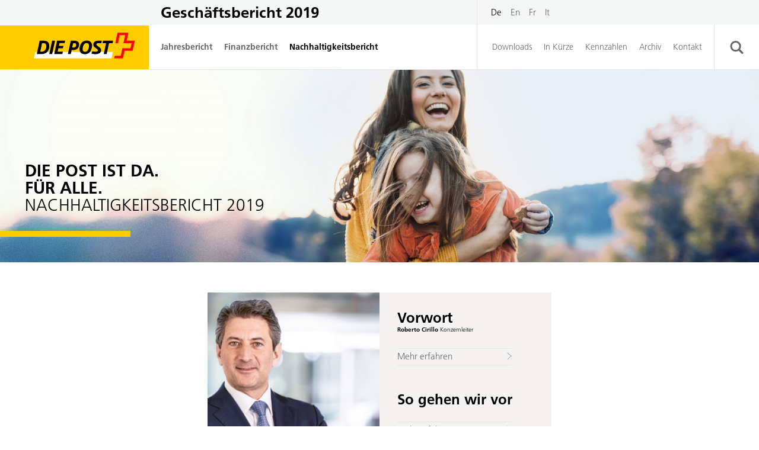

--- FILE ---
content_type: text/html; charset=UTF-8
request_url: https://geschaeftsbericht.post.ch/19/ar/de/nachhaltigkeit/?shortcut=nachhaltigkeitsbericht
body_size: 15020
content:
<!DOCTYPE html>
<html lang="de-DE" class="no-js no-svg">
	<head>
		<meta charset="UTF-8">
		<meta name="viewport" content="width=device-width, initial-scale=1">

		<meta name='robots' content='max-image-preview:large' />
<link rel="alternate" hreflang="de" href="https://geschaeftsbericht.post.ch/19/ar/de/nachhaltigkeit/" />
<link rel="alternate" hreflang="en" href="https://geschaeftsbericht.post.ch/19/ar/en/sustainability-report/" />
<link rel="alternate" hreflang="fr" href="https://geschaeftsbericht.post.ch/19/ar/fr/rapport-de-durabilite/" />
<link rel="alternate" hreflang="it" href="https://geschaeftsbericht.post.ch/19/ar/it/rapporto-di-sostenibilita/" />
<link rel='stylesheet' id='theme-styles-css'  href='https://geschaeftsbericht.post.ch/19/ar/app/themes/post-theme/dist/css/wordpress.css?ver=1.0.0' media='all' />
<link rel='stylesheet' id='print-styles-css'  href='https://geschaeftsbericht.post.ch/19/ar/app/themes/post-theme/dist/css/print.css?ver=1.0.0' media='print' />
<link rel='stylesheet' id='nswow_core-css'  href='https://geschaeftsbericht.post.ch/19/ar/app/mu-plugins/nhs-core/src/../style.min.css?ver=1.0.45.lts-1' media='all' />
<script src='https://geschaeftsbericht.post.ch/19/ar/wp/wp-includes/js/jquery/jquery.min.js?ver=3.6.0' id='jquery-core-js'></script>
<script src='https://geschaeftsbericht.post.ch/19/ar/wp/wp-includes/js/jquery/jquery-migrate.min.js?ver=3.3.2' id='jquery-migrate-js'></script>
<script src='https://geschaeftsbericht.post.ch/19/ar/app/plugins/nhs-menu-post-order/script.min.js?ver=1.0.22.202001' id='nswow_post_navigation-js'></script>
<link rel="canonical" href="https://geschaeftsbericht.post.ch/19/ar/de/nachhaltigkeit/" />
<link rel='shortlink' href='https://geschaeftsbericht.post.ch/19/ar/de/?p=2823' />
<script type="text/javascript">/*<![CDATA[*/  var NSContext = {"site":{"homeUrl":"https:\/\/geschaeftsbericht.post.ch\/19\/ar\/de\/","siteUrl":"https:\/\/geschaeftsbericht.post.ch\/19\/ar\/wp","ajaxUrl":"https:\/\/geschaeftsbericht.post.ch\/19\/ar\/wp\/wp-admin\/admin-ajax.php","restUrl":"https:\/\/geschaeftsbericht.post.ch\/19\/ar\/de\/wp-json\/"},"authenticated":false,"locale":"de_DE","language":"de","user":[],"plugins":{"core":{"url":"https:\/\/geschaeftsbericht.post.ch\/19\/ar\/app\/mu-plugins\/nhs-core","version":"1.0.45.lts-1"},"postnav":{"url":"https:\/\/geschaeftsbericht.post.ch\/19\/ar\/app\/plugins\/nhs-menu-post-order","version":"1.0.22.202001"},"seo":{"url":"https:\/\/geschaeftsbericht.post.ch\/19\/ar\/app\/plugins\/nhs-seo","version":"1.0.19.202001"}},"theme":{"url":"https:\/\/geschaeftsbericht.post.ch\/19\/ar\/app\/themes\/post-theme","version":"1.0.0"}};/*]]>*/</script><meta name="generator" content="WPML ver:4.4.11 stt:1,4,3,27;" />
<title>Nachhaltigkeitsbericht - Die Post - Geschäftsbericht 2019</title><meta name="description" content="Mit der jährlichen Berichterstattung informiert die Schweizerische Post über ihr wirtschaftliches Ergebnis, ihre Strategie, ihre Rolle als fortschrittliche Arbeitgeberin, ihr Engagement für den Klimaschutz und ihre Verantwortung gegenüber der Schweiz." /><meta name="twitter:card" content="summary"><meta name="twitter:title" content="Nachhaltigkeitsbericht - Die Post - Geschäftsbericht 2019"><meta name="twitter:description" content="Mit der jährlichen Berichterstattung informiert die Schweizerische Post über ihr wirtschaftliches Ergebnis, ihre Strategie, ihre Rolle als fortschrittliche Arbeitgeberin, ihr Engagement für den Klimaschutz und ihre Verantwortung gegenüber der Schweiz."><meta name="twitter:image" content="https://geschaeftsbericht.post.ch/19/ar/app/uploads/660c6b42-9c7d-4de9-8e3e-f1ecac1d96c6.jpeg?width=1024&height=512&mode=crop"><meta property="og:title" content="Nachhaltigkeitsbericht - Die Post - Geschäftsbericht 2019" /><meta property="og:type" content="article" /><meta property="og:url" content="https://geschaeftsbericht.post.ch/19/ar/de/nachhaltigkeit/" /><meta property="og:description" content="Mit der jährlichen Berichterstattung informiert die Schweizerische Post über ihr wirtschaftliches Ergebnis, ihre Strategie, ihre Rolle als fortschrittliche Arbeitgeberin, ihr Engagement für den Klimaschutz und ihre Verantwortung gegenüber der Schweiz." /><meta property="og:site_name" content="Post AR 19 - Annual Business Report 2019" /><meta property="og:image" content="https://geschaeftsbericht.post.ch/19/ar/app/uploads/660c6b42-9c7d-4de9-8e3e-f1ecac1d96c6.jpeg?width=1200&height=628&mode=crop" /><meta property="og:image:type" content="image/jpeg" /><meta property="og:image:width" content="1200" /><meta property="og:image:height" content="628" />
<link rel="shortcut icon" type="image/x-icon" href="https://geschaeftsbericht.post.ch/19/ar/app/themes/post-theme/dist/favicon/favicon.ico">		<!-- Google Tag Manager -->
		<script>(function(w,d,s,l,i){w[l]=w[l]||[];w[l].push({'gtm.start':
					new Date().getTime(),event:'gtm.js'});var f=d.getElementsByTagName(s)[0],
				j=d.createElement(s),dl=l!='dataLayer'?'&l='+l:'';j.async=true;j.src=
				'https://www.googletagmanager.com/gtm.js?id='+i+dl;f.parentNode.insertBefore(j,f);
			})(window,document,'script','dataLayer','GTM-KBWFWJN');</script>
		<!-- End Google Tag Manager -->
	</head>

	<body class="post-template-default single single-post postid-2823 single-format-standard wp-production sustainability-page_de">
	<!-- Google Tag Manager (noscript) -->
	<noscript><iframe src="https://www.googletagmanager.com/ns.html?id=GTM-KBWFWJN" height="0" width="0" style="display:none;visibility:hidden"></iframe></noscript>
	<!-- End Google Tag Manager (noscript) -->
	<header class="header" role="banner">
		
<div class="header__top">
	<div class="header__inner">
		<div class="header__top-left">
			<div class="header__logo header__logo--mobile">
				<a class="header__logo-link" href="https://www.post.ch/"
				   target="_blank">
					<svg class="header__logo-img header__logo-img--de" version="1.1" id="Ebene_1" xmlns="http://www.w3.org/2000/svg" xmlns:xlink="http://www.w3.org/1999/xlink" x="0" y="0" viewBox="0 0 115.2 42.48" xml:space="preserve"><style>.st2,.st3{fill:#20201e}.st3{clip-path:url(#SVGID_2_)}</style><path fill="#fc0" d="M0 0h115.16v42.48H0z"/><path fill="#fff" d="M87.5 29.95l1.05-4.91H29l-1.04 4.91z"/><path class="st2" d="M44.2 16.44h-2.21l-2.2 10.24H42zM51.96 16.44h-6.19l-2.18 10.24h6.26l.4-1.86H46.2l.55-2.55h3.51l.4-1.84h-3.51l.45-2.13h3.96z"/><path class="st3" d="M36.55 16.51c-.43-.06-.99-.07-1.33-.07h-2.79l-2.19 10.24h3.69c.33 0 .74-.01 1.03-.05 2.89-.36 4.29-2.45 4.7-4.58.58-2.98-.46-5.15-3.11-5.54m.86 5.23c-.26 1.21-.99 2.68-2.59 3-.33.05-.63.07-.89.07h-1.05l1.38-6.47h.95c.23 0 .55.01.8.05 1.46.26 1.76 1.74 1.4 3.35M88.75 16.44H81l-.42 1.9h2.78l-1.79 8.34h2.22l1.79-8.34h2.76zM68.59 16.33c-3.55 0-4.9 2.41-5.46 5.23-.58 2.82.62 5.23 3.85 5.23 3.55 0 4.9-2.41 5.46-5.23.58-2.82-.62-5.23-3.85-5.23m1.51 5.25c-.36 1.65-1.03 3.37-2.9 3.37-1.8 0-2.05-1.69-1.68-3.37.36-1.65 1.03-3.37 2.9-3.37 1.81 0 2.06 1.69 1.68 3.37M73.57 19.45c0 1.21.74 1.8 1.44 2.34l1.17.87c.23.18.45.33.62.52.15.16.27.33.27.59 0 .37-.18.6-.43.77-.47.3-1.2.3-1.64.3-.7 0-1.79-.21-2.2-.37l-.66 1.87c.8.29 2.08.41 3 .41 1.11 0 1.91-.15 2.59-.44 1.21-.51 1.82-1.46 1.82-2.57 0-.66-.22-1.1-.52-1.5-.25-.32-.65-.66-1.1-1.01l-1.06-.8c-.54-.4-.94-.7-.94-1.17 0-.44.3-.82.87-.89.34-.04.66-.04 1.18-.04h1.68l.41-1.9H78.2c-.54 0-1.24 0-1.84.07-1.44.17-2.79 1.21-2.79 2.95M60.08 16.51c-.26-.04-.63-.07-1-.07h-2.79l-2.2 10.24h2.2l.67-3.12h1.28c.67 0 1.11-.07 1.54-.19 1.58-.48 2.6-1.8 2.83-3.21.35-1.92-.61-3.33-2.53-3.65m.33 3.54c-.14.85-.72 1.38-1.46 1.56-.18.04-.51.07-.7.07h-.89l.72-3.34h.96c.27 0 .48.03.65.08.54.17.87.7.72 1.63"/><path d="M99.13 16.43s1.31-6.15 1.31-6.19h-8.32c0 .02-1.73 8.07-1.74 8.1h2.06c0-.02 1.33-6.19 1.33-6.19h4.2s-1.32 6.15-1.33 6.19h6.24l-.83 3.87h-6.2c0 .02-1.24 5.79-1.24 5.79h-4.7c0 .02-.4 1.91-.41 1.94h6.76c0-.02 1.25-5.8 1.25-5.8h6.18c0-.02 1.65-7.68 1.65-7.71h-6.21z" clip-path="url(#SVGID_2_)" fill="#c10016"/><defs><path id="SVGID_1_" d="M.04 0h115.12v42.48H.04z"/></defs><clipPath id="SVGID_2_"><use xlink:href="#SVGID_1_" overflow="visible"/></clipPath></svg>				</a>
			</div>
			<div class="header__title header__title--desktop">
				<a class="header__title-link" href="https://geschaeftsbericht.post.ch/19/ar/de/">
					Geschäftsbericht 2019				</a>
			</div>

		</div>
		<div class="header__title header__title--mobile">
			<a class="header__title-link" href="https://geschaeftsbericht.post.ch/19/ar/de/">
				Geschäftsbericht 2019			</a>
		</div>
		<div class="header__top-right">
			<div class="header__hamburger">
				<button type="button" class="header__hamburger-button" aria-expanded="false" aria-controls="navbar" aria-label="header-toggle-navigation">
					<span class="sr">header-toggle-navigation</span>
					<svg class="icon icon-hamburger" xmlns="http://www.w3.org/2000/svg" viewBox="0 0 35 23"><g fill-rule="evenodd"><path d="M0 0h35v3H0zM0 10h35v3H0zM0 20h35v3H0z"/></g></svg>				</button>
			</div>

			<div class="header__languages header__languages--desktop">
					<div class="language-switcher">
		<ul class="language-switcher__list">
							<li class="language-switcher__item">
					<a href="https://geschaeftsbericht.post.ch/19/ar/de/nachhaltigkeit/" class="language-switcher__link language-switcher__link--active">
							<span class="language-switcher__text">
								De							</span>
					</a>
				</li>
							<li class="language-switcher__item">
					<a href="https://geschaeftsbericht.post.ch/19/ar/en/sustainability-report/" class="language-switcher__link">
							<span class="language-switcher__text">
								En							</span>
					</a>
				</li>
							<li class="language-switcher__item">
					<a href="https://geschaeftsbericht.post.ch/19/ar/fr/rapport-de-durabilite/" class="language-switcher__link">
							<span class="language-switcher__text">
								Fr							</span>
					</a>
				</li>
							<li class="language-switcher__item">
					<a href="https://geschaeftsbericht.post.ch/19/ar/it/rapporto-di-sostenibilita/" class="language-switcher__link">
							<span class="language-switcher__text">
								It							</span>
					</a>
				</li>
					</ul>
	</div>

			</div>
		</div>
	</div>
</div>
		
<div class="header__bottom">
	<div class="header__inner">
		<div class="header__bottom-left header__bottom-left--desktop">
			<div class="header__logo header__logo--desktop">
				<a class="header__logo-link" href="https://www.post.ch/de"
				   target="_blank">
					<svg class="header__logo-img header__logo-img--de" viewBox="0 0 162 56" xmlns="http://www.w3.org/2000/svg"><g fill="none" fill-rule="evenodd"><path d="M0 0h162v56H0z" fill="#fc0"/><path d="M115.458 41.992l1.741-8.17H18.078l-1.739 8.17z" fill="#fff"/><g fill="#000"><path d="M43.384 19.51h-3.686l-3.665 17.037h3.687zM56.302 19.51H45.995l-3.64 17.037h10.42l.665-3.09h-6.736l.916-4.239h5.841l.665-3.067h-5.841l.756-3.55h6.596zM32.08 28.33c-.435 2.015-1.65 4.468-4.306 4.994a8.987 8.987 0 01-1.488.115h-1.741l2.29-10.766h1.58c.39 0 .918.023 1.33.092 2.427.412 2.93 2.885 2.334 5.566m-1.43-8.708c-.71-.093-1.648-.114-2.221-.114H23.78l-3.642 17.038h6.14c.548 0 1.234-.023 1.718-.09 4.807-.596 7.144-4.077 7.83-7.628.963-4.946-.777-8.565-5.176-9.206M117.545 19.51h-12.916l-.687 3.158h4.625l-2.976 13.88h3.686l2.979-13.88h4.603zM86.5 28.056c-.597 2.749-1.718 5.61-4.833 5.61-3.002 0-3.413-2.816-2.794-5.61.594-2.748 1.717-5.61 4.83-5.61 3.003 0 3.416 2.814 2.796 5.61m-2.527-8.73c-5.91 0-8.155 4.007-9.096 8.702-.96 4.695 1.033 8.702 6.415 8.702 5.909 0 8.153-4.007 9.093-8.702.96-4.695-1.031-8.703-6.412-8.703M92.262 24.523c0 2.014 1.237 3.001 2.403 3.894l1.948 1.443c.39.298.756.55 1.03.87.252.275.458.55.458.985 0 .617-.297 1.007-.71 1.282-.778.505-1.99.505-2.726.505-1.166 0-2.975-.343-3.665-.62l-1.098 3.116c1.328.48 3.458.687 4.993.687 1.855 0 3.183-.251 4.306-.733 2.014-.848 3.023-2.429 3.023-4.282 0-1.099-.366-1.833-.87-2.496-.413-.528-1.077-1.101-1.832-1.674l-1.763-1.327c-.893-.664-1.56-1.169-1.56-1.948 0-.731.505-1.372 1.444-1.488.574-.068 1.1-.068 1.97-.068h2.793l.688-3.16h-3.115c-.893 0-2.061 0-3.067.114-2.405.274-4.65 1.992-4.65 4.9M70.364 25.51c-.228 1.418-1.191 2.29-2.428 2.588a6.74 6.74 0 01-1.167.113H65.28l1.191-5.565h1.602c.457 0 .802.045 1.077.137.916.298 1.467 1.192 1.214 2.726m-.55-5.886a11.478 11.478 0 00-1.672-.114h-4.648l-3.665 17.038h3.665l1.121-5.198h2.13c1.121 0 1.855-.115 2.567-.322a6.765 6.765 0 004.716-5.336c.574-3.183-1.028-5.542-4.214-6.068"/></g><path d="M134.813 19.495S136.99 9.253 137 9.195h-13.844c-.006.037-2.878 13.434-2.89 13.49h3.428l2.206-10.298h6.993s-2.196 10.242-2.209 10.298h10.384l-1.379 6.44H129.36l-2.062 9.634h-7.826l-.68 3.233h11.253l2.074-9.654h10.29l2.755-12.843z" fill="red"/></g></svg>				</a>
			</div>
			<div class="header__toggle header__toggle--desktop">
				<ul id="menu-main-menu-german" class="menu-main menu-main--level-0"><li id='menu-main-item-118' class='menu-main__item menu-main__item--level-0 menu-main__item--has-children'><a href='#' class='menu-main__link menu-main__link--level-0'><span class='menu-main__link-text menu-main__link-text--level-0'>Jahresbericht</span><span class="menu-main__arrow"> &rarr; </span></a><button class="menu-main__toggler menu-main__toggler--level-0 js-mobile-toggler"> &rarr; </button>
	<ul class="menu-main menu-main--level-1">
    <li id='menu-main-item-1124' class='menu-main__item menu-main__item--level-1 menu-main__item--has-no-children'><a href='https://geschaeftsbericht.post.ch/19/ar/de/vorwort/' class='menu-main__link menu-main__link--level-1'><span class='menu-main__link-text menu-main__link-text--level-1'>Vorwort</span></a></li>
    <li id='menu-main-item-72' class='menu-main__item menu-main__item--level-1 menu-main__item--has-no-children'><a href='https://geschaeftsbericht.post.ch/19/ar/de/category/governance_de/' class='menu-main__link menu-main__link--level-1'><span class='menu-main__link-text menu-main__link-text--level-1'>Governance</span></a></li>
    <li id='menu-main-item-80' class='menu-main__item menu-main__item--level-1 menu-main__item--has-no-children'><a href='https://geschaeftsbericht.post.ch/19/ar/de/category/strategie_de/' class='menu-main__link menu-main__link--level-1'><span class='menu-main__link-text menu-main__link-text--level-1'>Strategie, Verantwortung und Innovation</span></a></li>
    <li id='menu-main-item-583' class='menu-main__item menu-main__item--level-1 menu-main__item--has-no-children'><a href='https://geschaeftsbericht.post.ch/19/ar/de/im-gesprach-mit-roberto-cirillo/' class='menu-main__link menu-main__link--level-1'><span class='menu-main__link-text menu-main__link-text--level-1'>Im Gespräch mit Roberto Cirillo</span></a></li>
    <li id='menu-main-item-104' class='menu-main__item menu-main__item--level-1 menu-main__item--has-children'><a href='https://geschaeftsbericht.post.ch/19/ar/de/category/konzern_de/' class='menu-main__link menu-main__link--level-1'><span class='menu-main__link-text menu-main__link-text--level-1'>Geschäftsentwicklung</span><span class="menu-main__arrow"> &rarr; </span></a><button class="menu-main__toggler menu-main__toggler--level-1 js-mobile-toggler"> &rarr; </button>
		<ul class="menu-main menu-main--level-2">
        <li id='menu-main-item-104' class='menu-main__item menu-main__item--level-2 menu-main__item--has-no-children'><a href='https://geschaeftsbericht.post.ch/19/ar/de/category/konzern_de/' class='menu-main__link menu-main__link--level-2'><span class='menu-main__link-text menu-main__link-text--level-2'>Konzern</span></a></li>
        <li id='menu-main-item-92' class='menu-main__item menu-main__item--level-2 menu-main__item--has-no-children'><a href='https://geschaeftsbericht.post.ch/19/ar/de/category/postmail_de/' class='menu-main__link menu-main__link--level-2'><span class='menu-main__link-text menu-main__link-text--level-2'>PostMail</span></a></li>
        <li id='menu-main-item-88' class='menu-main__item menu-main__item--level-2 menu-main__item--has-no-children'><a href='https://geschaeftsbericht.post.ch/19/ar/de/category/postlogistics_de/' class='menu-main__link menu-main__link--level-2'><span class='menu-main__link-text menu-main__link-text--level-2'>PostLogistics</span></a></li>
        <li id='menu-main-item-96' class='menu-main__item menu-main__item--level-2 menu-main__item--has-no-children'><a href='https://geschaeftsbericht.post.ch/19/ar/de/category/postnetz_de/' class='menu-main__link menu-main__link--level-2'><span class='menu-main__link-text menu-main__link-text--level-2'>PostNetz</span></a></li>
        <li id='menu-main-item-64' class='menu-main__item menu-main__item--level-2 menu-main__item--has-no-children'><a href='https://geschaeftsbericht.post.ch/19/ar/de/category/swisspostsolutions_de/' class='menu-main__link menu-main__link--level-2'><span class='menu-main__link-text menu-main__link-text--level-2'>Swiss Post Solutions</span></a></li>
        <li id='menu-main-item-100' class='menu-main__item menu-main__item--level-2 menu-main__item--has-no-children'><a href='https://geschaeftsbericht.post.ch/19/ar/de/category/postfinance_de/' class='menu-main__link menu-main__link--level-2'><span class='menu-main__link-text menu-main__link-text--level-2'>PostFinance</span></a></li>
        <li id='menu-main-item-68' class='menu-main__item menu-main__item--level-2 menu-main__item--has-no-children'><a href='https://geschaeftsbericht.post.ch/19/ar/de/category/postauto_de/' class='menu-main__link menu-main__link--level-2'><span class='menu-main__link-text menu-main__link-text--level-2'>PostAuto</span></a></li>
	</ul>
</li>
    <li id='menu-main-item-84' class='menu-main__item menu-main__item--level-1 menu-main__item--has-no-children'><a href='https://geschaeftsbericht.post.ch/19/ar/de/category/mitarbeitende_de/' class='menu-main__link menu-main__link--level-1'><span class='menu-main__link-text menu-main__link-text--level-1'>Mitarbeitende</span></a></li>
</ul>
</li>
<li id='menu-main-item-1429' class='menu-main__item menu-main__item--level-0 menu-main__item--has-no-children'><a href='https://geschaeftsbericht.post.ch/19/ar/de/finanzbericht/' class='menu-main__link menu-main__link--level-0'><span class='menu-main__link-text menu-main__link-text--level-0'>Finanzbericht</span></a></li>
<li id='menu-main-item-2823' class='menu-main__item menu-main__item--level-0 menu-main__item--has-no-children menu-main__item--active'><a href='https://geschaeftsbericht.post.ch/19/ar/de/nachhaltigkeit/' class='menu-main__link menu-main__link--level-0'><span class='menu-main__link-text menu-main__link-text--level-0'>Nachhaltigkeitsbericht</span></a></li>
</ul>			</div>
		</div>
		<div class="header__bottom-left header__bottom-left--mobile">
			<div class="header__languages header__languages--mobile">
					<div class="language-switcher">
		<ul class="language-switcher__list">
							<li class="language-switcher__item">
					<a href="https://geschaeftsbericht.post.ch/19/ar/de/nachhaltigkeit/" class="language-switcher__link language-switcher__link--active">
							<span class="language-switcher__text">
								De							</span>
					</a>
				</li>
							<li class="language-switcher__item">
					<a href="https://geschaeftsbericht.post.ch/19/ar/en/sustainability-report/" class="language-switcher__link">
							<span class="language-switcher__text">
								En							</span>
					</a>
				</li>
							<li class="language-switcher__item">
					<a href="https://geschaeftsbericht.post.ch/19/ar/fr/rapport-de-durabilite/" class="language-switcher__link">
							<span class="language-switcher__text">
								Fr							</span>
					</a>
				</li>
							<li class="language-switcher__item">
					<a href="https://geschaeftsbericht.post.ch/19/ar/it/rapporto-di-sostenibilita/" class="language-switcher__link">
							<span class="language-switcher__text">
								It							</span>
					</a>
				</li>
					</ul>
	</div>

			</div>
		</div>
		<div class="header__bottom-right">
			<ul id="meta-menu" class="menu-meta menu-meta--level-0 menu-meta--main menu-meta--desktop"><li id='menu-meta-item-1305' class='menu-meta__item menu-meta__item--level-0 menu-meta__item--has-no-children'><a href='https://geschaeftsbericht.post.ch/19/ar/de/downloads_de/' class='menu-meta__link menu-meta__link--level-0'><span class='menu-meta__link-text menu-meta__link-text--level-0'>Downloads</span></a></li><li id='menu-meta-item-1440' class='menu-meta__item menu-meta__item--level-0 menu-meta__item--has-no-children'><a href='https://geschaeftsbericht.post.ch/19/ar/de/in-kuerze/' class='menu-meta__link menu-meta__link--level-0'><span class='menu-meta__link-text menu-meta__link-text--level-0'>In Kürze</span></a></li><li id='menu-meta-item-5385' class='menu-meta__item menu-meta__item--level-0 menu-meta__item--has-no-children'><a href='https://geschaeftsbericht.post.ch/19/ar/de/kennzahlen/' class='menu-meta__link menu-meta__link--level-0'><span class='menu-meta__link-text menu-meta__link-text--level-0'>Kennzahlen</span></a></li><li id='menu-meta-item-144' class='menu-meta__item menu-meta__item--level-0 menu-meta__item--has-no-children'><a target='_blank' href='https://www.post.ch/de/ueber-uns/aktuell/geschaeftsbericht/archiv-berichterstattung?shortcut=opp-de-ueber-uns-unternehmen-publikationen-archiv-berichterstattung' class='menu-meta__link menu-meta__link--level-0'><span class='menu-meta__link-text menu-meta__link-text--level-0'>Archiv</span></a></li><li id='menu-meta-item-737' class='menu-meta__item menu-meta__item--level-0 menu-meta__item--has-no-children'><a href='https://geschaeftsbericht.post.ch/19/ar/de/kontakt/' class='menu-meta__link menu-meta__link--level-0'><span class='menu-meta__link-text menu-meta__link-text--level-0'>Kontakt</span></a></li></ul>			<div class="header__search">
				<button type="button" class="header__search-button" aria-label="search-aria-label">
					<svg class="icon icon-search" viewBox="0 0 23 22"><g fill="none" fill-rule="evenodd"><path d="M.5 0h22v22H.5z"/><path fill="currentColor" d="M3.465 9.087a6.12 6.12 0 1112.238 0 6.12 6.12 0 11-12.238 0m18.558 10.13l-4.966-4.968a9.044 9.044 0 001.61-5.162C18.668 4.07 14.602 0 9.585 0S.5 4.069.5 9.087c0 5.02 4.067 9.088 9.084 9.088a9.03 9.03 0 005.17-1.62l4.965 4.968a1.63 1.63 0 002.304-2.305"/></g></svg>				</button>
			</div>
		</div>
	</div>
</div>
<div class="header__toggle header__toggle--mobile">
	<ul id="menu-main-menu-german-1" class="menu-main menu-main--level-0"><li id='menu-main-item-118' class='menu-main__item menu-main__item--level-0 menu-main__item--has-children'><a href='#' class='menu-main__link menu-main__link--level-0'><span class='menu-main__link-text menu-main__link-text--level-0'>Jahresbericht</span><span class="menu-main__arrow"> &rarr; </span></a><button class="menu-main__toggler menu-main__toggler--level-0 js-mobile-toggler"> &rarr; </button>
	<ul class="menu-main menu-main--level-1">
    <li id='menu-main-item-1124' class='menu-main__item menu-main__item--level-1 menu-main__item--has-no-children'><a href='https://geschaeftsbericht.post.ch/19/ar/de/vorwort/' class='menu-main__link menu-main__link--level-1'><span class='menu-main__link-text menu-main__link-text--level-1'>Vorwort</span></a></li>
    <li id='menu-main-item-72' class='menu-main__item menu-main__item--level-1 menu-main__item--has-no-children'><a href='https://geschaeftsbericht.post.ch/19/ar/de/category/governance_de/' class='menu-main__link menu-main__link--level-1'><span class='menu-main__link-text menu-main__link-text--level-1'>Governance</span></a></li>
    <li id='menu-main-item-80' class='menu-main__item menu-main__item--level-1 menu-main__item--has-no-children'><a href='https://geschaeftsbericht.post.ch/19/ar/de/category/strategie_de/' class='menu-main__link menu-main__link--level-1'><span class='menu-main__link-text menu-main__link-text--level-1'>Strategie, Verantwortung und Innovation</span></a></li>
    <li id='menu-main-item-583' class='menu-main__item menu-main__item--level-1 menu-main__item--has-no-children'><a href='https://geschaeftsbericht.post.ch/19/ar/de/im-gesprach-mit-roberto-cirillo/' class='menu-main__link menu-main__link--level-1'><span class='menu-main__link-text menu-main__link-text--level-1'>Im Gespräch mit Roberto Cirillo</span></a></li>
    <li id='menu-main-item-104' class='menu-main__item menu-main__item--level-1 menu-main__item--has-children'><a href='https://geschaeftsbericht.post.ch/19/ar/de/category/konzern_de/' class='menu-main__link menu-main__link--level-1'><span class='menu-main__link-text menu-main__link-text--level-1'>Geschäftsentwicklung</span><span class="menu-main__arrow"> &rarr; </span></a><button class="menu-main__toggler menu-main__toggler--level-1 js-mobile-toggler"> &rarr; </button>
		<ul class="menu-main menu-main--level-2">
        <li id='menu-main-item-104' class='menu-main__item menu-main__item--level-2 menu-main__item--has-no-children'><a href='https://geschaeftsbericht.post.ch/19/ar/de/category/konzern_de/' class='menu-main__link menu-main__link--level-2'><span class='menu-main__link-text menu-main__link-text--level-2'>Konzern</span></a></li>
        <li id='menu-main-item-92' class='menu-main__item menu-main__item--level-2 menu-main__item--has-no-children'><a href='https://geschaeftsbericht.post.ch/19/ar/de/category/postmail_de/' class='menu-main__link menu-main__link--level-2'><span class='menu-main__link-text menu-main__link-text--level-2'>PostMail</span></a></li>
        <li id='menu-main-item-88' class='menu-main__item menu-main__item--level-2 menu-main__item--has-no-children'><a href='https://geschaeftsbericht.post.ch/19/ar/de/category/postlogistics_de/' class='menu-main__link menu-main__link--level-2'><span class='menu-main__link-text menu-main__link-text--level-2'>PostLogistics</span></a></li>
        <li id='menu-main-item-96' class='menu-main__item menu-main__item--level-2 menu-main__item--has-no-children'><a href='https://geschaeftsbericht.post.ch/19/ar/de/category/postnetz_de/' class='menu-main__link menu-main__link--level-2'><span class='menu-main__link-text menu-main__link-text--level-2'>PostNetz</span></a></li>
        <li id='menu-main-item-64' class='menu-main__item menu-main__item--level-2 menu-main__item--has-no-children'><a href='https://geschaeftsbericht.post.ch/19/ar/de/category/swisspostsolutions_de/' class='menu-main__link menu-main__link--level-2'><span class='menu-main__link-text menu-main__link-text--level-2'>Swiss Post Solutions</span></a></li>
        <li id='menu-main-item-100' class='menu-main__item menu-main__item--level-2 menu-main__item--has-no-children'><a href='https://geschaeftsbericht.post.ch/19/ar/de/category/postfinance_de/' class='menu-main__link menu-main__link--level-2'><span class='menu-main__link-text menu-main__link-text--level-2'>PostFinance</span></a></li>
        <li id='menu-main-item-68' class='menu-main__item menu-main__item--level-2 menu-main__item--has-no-children'><a href='https://geschaeftsbericht.post.ch/19/ar/de/category/postauto_de/' class='menu-main__link menu-main__link--level-2'><span class='menu-main__link-text menu-main__link-text--level-2'>PostAuto</span></a></li>
	</ul>
</li>
    <li id='menu-main-item-84' class='menu-main__item menu-main__item--level-1 menu-main__item--has-no-children'><a href='https://geschaeftsbericht.post.ch/19/ar/de/category/mitarbeitende_de/' class='menu-main__link menu-main__link--level-1'><span class='menu-main__link-text menu-main__link-text--level-1'>Mitarbeitende</span></a></li>
</ul>
</li>
<li id='menu-main-item-1429' class='menu-main__item menu-main__item--level-0 menu-main__item--has-no-children'><a href='https://geschaeftsbericht.post.ch/19/ar/de/finanzbericht/' class='menu-main__link menu-main__link--level-0'><span class='menu-main__link-text menu-main__link-text--level-0'>Finanzbericht</span></a></li>
<li id='menu-main-item-2823' class='menu-main__item menu-main__item--level-0 menu-main__item--has-no-children menu-main__item--active'><a href='https://geschaeftsbericht.post.ch/19/ar/de/nachhaltigkeit/' class='menu-main__link menu-main__link--level-0'><span class='menu-main__link-text menu-main__link-text--level-0'>Nachhaltigkeitsbericht</span></a></li>
</ul>	<div class="header__footer">
				<div class="share">
	<ul class="share__list">
		<li class="share__element">
			<a href="https://www.facebook.com/sharer/sharer.php?u=https://geschaeftsbericht.post.ch/19/ar/de/nachhaltigkeit/" class="share__link" target="_blank">
				<svg class="icon icon-facebook" xmlns="http://www.w3.org/2000/svg" viewBox="0 0 36 27"><g fill="none" fill-rule="evenodd"><path d="M0 0h36v27H0z"/><path fill="currentColor" d="M21.864 8.668H20.04c-.644 0-.779.266-.779.931v1.61h2.604l-.25 2.826H19.26v7.231h-3.37v-7.194h-1.755v-2.863h1.754V8.955c0-2.116 1.131-3.221 3.641-3.221h2.334v2.934zM33.468 0H2.531a2.531 2.531 0 00-2.53 2.532v21.936A2.531 2.531 0 002.53 27h30.937A2.532 2.532 0 0036 24.468V2.532A2.532 2.532 0 0033.468 0z"/></g></svg>			</a>
		</li>
		<li class="share__element">
			<a href="http://twitter.com/share?url=https://geschaeftsbericht.post.ch/19/ar/de/nachhaltigkeit/" class="share__link" target="_blank">
				<svg class="icon icon-twitter" xmlns="http://www.w3.org/2000/svg" viewBox="0 0 36 27"><g fill="none" fill-rule="evenodd"><path d="M0 0h36v27H0z"/><path fill="currentColor" d="M26.152 10.18c0 9.301-9.33 13.046-15.407 8.955 0 0 2.881.376 5.183-1.468 0 0-2.562 0-3.34-2.449 0 0 1.066.173 1.642-.086 0 0-2.708-.576-2.85-3.513 0 0 .46.518 1.64.46 0 0-2.592-1.584-1.123-4.809 0 0 2.84 3.994 7.287 3.743-.548-2.13.95-3.772 2.217-4.174 1.266-.405 2.88-.088 3.83.95 0 0 1.411-.345 2.275-.864 0 0-.489 1.382-1.61 1.93 0 0 .89-.029 2.071-.548 0 0-.69 1.037-1.815 1.872M33.468 0H2.531a2.531 2.531 0 00-2.53 2.532v21.936A2.531 2.531 0 002.53 27h30.937A2.532 2.532 0 0036 24.468V2.532A2.532 2.532 0 0033.468 0"/></g></svg>			</a>
		</li>
		<li class="share__element">
			
			<a href="mailto:?subject=Die%20Schweizerische%20Post%20-%20Geschäftsbericht%202019&amp;body=https://geschaeftsbericht.post.ch/19/ar/de/nachhaltigkeit/" class="share__link" target="_blank">
				<svg class="icon icon-mail" xmlns="http://www.w3.org/2000/svg" viewBox="0 0 36 27"><g fill="none" fill-rule="evenodd"><path fill="currentColor" d="M18 13.81c-.36 0-.72-.104-1-.303L10.749 9.01v9.855l4.038-5.283.803.578-4.001 5.25h12.836l-3.986-5.3.8-.575 4.015 5.325V9.01L19 13.506c-.281.2-.64.303-1 .303"/><path d="M0 0h36v27H0z"/><path fill="currentColor" d="M26.195 19.115c0 .7-.552 1.271-1.23 1.271H11.034c-.676 0-1.227-.572-1.227-1.27V7.885c0-.703.55-1.272 1.227-1.272h13.933c.677 0 1.229.57 1.229 1.271v11.23zM33.468 0H2.532A2.532 2.532 0 000 2.532v21.936A2.532 2.532 0 002.532 27h30.936A2.532 2.532 0 0036 24.468V2.532A2.531 2.531 0 0033.468 0z"/></g></svg>			</a>
		</li>
	</ul>
</div>
		<ul id="meta-menu" class="menu-meta menu-meta--level-0 menu-meta--main menu-meta--mobile"><li id='menu-meta-item-1305' class='menu-meta__item menu-meta__item--level-0 menu-meta__item--has-no-children'><a href='https://geschaeftsbericht.post.ch/19/ar/de/downloads_de/' class='menu-meta__link menu-meta__link--level-0'><span class='menu-meta__link-text menu-meta__link-text--level-0'>Downloads</span></a></li><li id='menu-meta-item-1440' class='menu-meta__item menu-meta__item--level-0 menu-meta__item--has-no-children'><a href='https://geschaeftsbericht.post.ch/19/ar/de/in-kuerze/' class='menu-meta__link menu-meta__link--level-0'><span class='menu-meta__link-text menu-meta__link-text--level-0'>In Kürze</span></a></li><li id='menu-meta-item-5385' class='menu-meta__item menu-meta__item--level-0 menu-meta__item--has-no-children'><a href='https://geschaeftsbericht.post.ch/19/ar/de/kennzahlen/' class='menu-meta__link menu-meta__link--level-0'><span class='menu-meta__link-text menu-meta__link-text--level-0'>Kennzahlen</span></a></li><li id='menu-meta-item-144' class='menu-meta__item menu-meta__item--level-0 menu-meta__item--has-no-children'><a target='_blank' href='https://www.post.ch/de/ueber-uns/aktuell/geschaeftsbericht/archiv-berichterstattung?shortcut=opp-de-ueber-uns-unternehmen-publikationen-archiv-berichterstattung' class='menu-meta__link menu-meta__link--level-0'><span class='menu-meta__link-text menu-meta__link-text--level-0'>Archiv</span></a></li><li id='menu-meta-item-737' class='menu-meta__item menu-meta__item--level-0 menu-meta__item--has-no-children'><a href='https://geschaeftsbericht.post.ch/19/ar/de/kontakt/' class='menu-meta__link menu-meta__link--level-0'><span class='menu-meta__link-text menu-meta__link-text--level-0'>Kontakt</span></a></li></ul>	</div>
</div>

<div class="search-form">
	<div class="search-form__inner">
		<form id="search" role="search" class="search-form__form" action="https://geschaeftsbericht.post.ch/19/ar/de/">
			<div class="search-form__group">
								<input type="search" id="search-form-693ba67950cd0" class="search-form__input form__input--search" value="" name="s" onkeyup="this.setAttribute('value', this.value);"/>
				<label class="search-form__label" for="search-form-693ba67950cd0">
					Suche				</label>
				<button type="submit" class="search-form__button"  aria-label="Suchen">
					<span class="search-form__button-text sr">
						Suchen					</span>
					<span class="search-form__button-icon">
						<svg class="icon icon-search" viewBox="0 0 23 22"><g fill="none" fill-rule="evenodd"><path d="M.5 0h22v22H.5z"/><path fill="currentColor" d="M3.465 9.087a6.12 6.12 0 1112.238 0 6.12 6.12 0 11-12.238 0m18.558 10.13l-4.966-4.968a9.044 9.044 0 001.61-5.162C18.668 4.07 14.602 0 9.585 0S.5 4.069.5 9.087c0 5.02 4.067 9.088 9.084 9.088a9.03 9.03 0 005.17-1.62l4.965 4.968a1.63 1.63 0 002.304-2.305"/></g></svg>					</span>
				</button>
			</div>
		</form>
	</div>
	<div class="search-form__background"></div>
</div>

	</header>
	<section class="wp-content">
					<div class="livingdocs doc-section content"><div class="ns-img ns-img--bg-header ns-img--full-width ns-img--has-title">
	<div class="ns-img__bg-image ns-img__bg-image--bg-header" style="--xlarge-url: url(https://nswow-imageresizer.azurewebsites.net/remote/geschaeftsbericht.post.ch/19/ar/app/uploads/7232a321-c542-48d5-9bf8-264b44f812aa.jpeg?width=2048);--large-url: url(https://nswow-imageresizer.azurewebsites.net/remote/geschaeftsbericht.post.ch/19/ar/app/uploads/7232a321-c542-48d5-9bf8-264b44f812aa.jpeg?width=1920);--medium-url: url(https://nswow-imageresizer.azurewebsites.net/remote/geschaeftsbericht.post.ch/19/ar/app/uploads/7232a321-c542-48d5-9bf8-264b44f812aa.jpeg?width=768);--small-url: url(https://nswow-imageresizer.azurewebsites.net/remote/geschaeftsbericht.post.ch/19/ar/app/uploads/7232a321-c542-48d5-9bf8-264b44f812aa.jpeg?width=400);background-image: url(https://nswow-imageresizer.azurewebsites.net/remote/geschaeftsbericht.post.ch/19/ar/app/uploads/7232a321-c542-48d5-9bf8-264b44f812aa.jpeg?width=1920)">
		<div class="ns-img__content"><span class="ns-bold">Die post ist da.<br />f&#xFC;r alle.</span><br />Nachhaltigkeitsbericht 2019<br /></div>
	</div>
	<img class="ns-img__bg-image ns-img__teaser lazy" data-src="https://nswow-imageresizer.azurewebsites.net/remote/geschaeftsbericht.post.ch/19/ar/app/uploads/af64079c-0c0f-4ebc-a8eb-03bf2108fd14.jpeg?width=1920&quality=60" data-srcset data-sizes />
</div><div class="link-box link-box--sustainability">
	<div class="link-box__image">
		<div class="link-box__bg" style="--xlarge-url: url(https://nswow-imageresizer.azurewebsites.net/remote/geschaeftsbericht.post.ch/19/ar/app/uploads/779e7517-302f-4baf-ba81-cfc491c54871.jpeg?width=2048);--large-url: url(https://nswow-imageresizer.azurewebsites.net/remote/geschaeftsbericht.post.ch/19/ar/app/uploads/779e7517-302f-4baf-ba81-cfc491c54871.jpeg?width=1920);--medium-url: url(https://nswow-imageresizer.azurewebsites.net/remote/geschaeftsbericht.post.ch/19/ar/app/uploads/779e7517-302f-4baf-ba81-cfc491c54871.jpeg?width=768);--small-url: url(https://nswow-imageresizer.azurewebsites.net/remote/geschaeftsbericht.post.ch/19/ar/app/uploads/779e7517-302f-4baf-ba81-cfc491c54871.jpeg?width=400);background-image: url(https://nswow-imageresizer.azurewebsites.net/remote/geschaeftsbericht.post.ch/19/ar/app/uploads/779e7517-302f-4baf-ba81-cfc491c54871.jpeg?width=1920)"></div>
	</div>
	<div class="link-box__content"><h2 class="ns-title-h2"><strong>Vorwort</strong></h2><p class="ns-paragraph"><span class="ns-bold">Roberto Cirillo</span> Konzernleiter</p><a class="link-box__link" href="https://geschaeftsbericht.post.ch/19/ar/de/?p=3354">
	<span class="link-box__link-text">Mehr erfahren</span>
	<span class="link-box__link-icon">
		<svg class="icon icon-chevron-right" xmlns="http://www.w3.org/2000/svg" viewbox="0 0 8 12">
		  <g fill="none" fill-rule="evenodd" stroke="currentColor" stroke-linecap="square" transform="translate(1 1)">
			<line x1=".051" x2="5.949" y1=".043" y2="4.957"></line>
			<line x1=".051" x2="5.949" y1="10.949" y2="5.051"></line>
		  </g>
		</svg>
	</span>
</a><h2 class="ns-title-h2">So gehen wir vor</h2><a class="link-box__link" href="https://geschaeftsbericht.post.ch/19/ar/de/?p=3339">
	<span class="link-box__link-text">Mehr erfahren</span>
	<span class="link-box__link-icon">
		<svg class="icon icon-chevron-right" xmlns="http://www.w3.org/2000/svg" viewbox="0 0 8 12">
		  <g fill="none" fill-rule="evenodd" stroke="currentColor" stroke-linecap="square" transform="translate(1 1)">
			<line x1=".051" x2="5.949" y1=".043" y2="4.957"></line>
			<line x1=".051" x2="5.949" y1="10.949" y2="5.051"></line>
		  </g>
		</svg>
	</span>
</a><a target="_blank" class="ns-link ns-link--external" href="https://geschaeftsbericht.post.ch/19/ar/app/uploads/DE_Post_Nachhaltigkeitsbericht_2019.pdf" rel="noopener noreferrer">
	<span class="ns-link__icon">
		<svg class="icon icon-arrow-right" xmlns="http://www.w3.org/2000/svg" viewbox="0 0 18 12">
		  <g fill="none" fill-rule="evenodd">
			<polygon points="0 0 18 0 18 12 0 12"></polygon>
			<path fill="currentColor" d="M17.8351357,5.62407738 L12.0403884,0.156055143 C11.8205694,-0.0520183809 11.4650188,-0.0520183809 11.2445376,0.156055143 C11.0247186,0.363503821 11.0247186,0.699670654 11.2445376,0.907119332 L16.0779077,5.46849087 L0.563451777,5.46849087 C0.252262194,5.46849087 0,5.70655697 0,6.00023432 C0,6.29328682 0.252262194,6.53135292 0.563451777,6.53135292 L16.0779077,6.53135292 L11.2445376,11.0927245 C11.0247186,11.3001731 11.0247186,11.6369648 11.2445376,11.8444135 C11.3544471,11.9481378 11.4987861,12 11.642463,12 C11.786802,12 11.9304789,11.9481378 12.0410505,11.8444135 L17.8351357,6.37576641 C18.0549548,6.16831773 18.0549548,5.8321509 17.8351357,5.62407738"></path>
		  </g>
		</svg>
	</span>
	<span class="ns-link__text">Nachhaltigkeitsbericht inkl. GRI Indikatoren&#xA0;(PDF)</span>
</a><a target="_blank" class="ns-link ns-link--external" href="https://geschaeftsbericht.post.ch/19/ar/app/uploads/DE_Post_Kennzahlen_2019.xls" rel="noopener noreferrer">
	<span class="ns-link__icon">
		<svg class="icon icon-arrow-right" xmlns="http://www.w3.org/2000/svg" viewbox="0 0 18 12">
		  <g fill="none" fill-rule="evenodd">
			<polygon points="0 0 18 0 18 12 0 12"></polygon>
			<path fill="currentColor" d="M17.8351357,5.62407738 L12.0403884,0.156055143 C11.8205694,-0.0520183809 11.4650188,-0.0520183809 11.2445376,0.156055143 C11.0247186,0.363503821 11.0247186,0.699670654 11.2445376,0.907119332 L16.0779077,5.46849087 L0.563451777,5.46849087 C0.252262194,5.46849087 0,5.70655697 0,6.00023432 C0,6.29328682 0.252262194,6.53135292 0.563451777,6.53135292 L16.0779077,6.53135292 L11.2445376,11.0927245 C11.0247186,11.3001731 11.0247186,11.6369648 11.2445376,11.8444135 C11.3544471,11.9481378 11.4987861,12 11.642463,12 C11.786802,12 11.9304789,11.9481378 12.0410505,11.8444135 L17.8351357,6.37576641 C18.0549548,6.16831773 18.0549548,5.8321509 17.8351357,5.62407738"></path>
		  </g>
		</svg>
	</span>
	<span class="ns-link__text">Kennzahlen (XLS)</span>
</a></div>
</div><div class="sustainability">
	<div class="sustainability__content">
		<div class="sustainability__content-top"><h2 class="ns-title-h2"><strong><strong>Was wir erreicht haben</strong></strong></h2><p class="ns-lead">Die Post nimmt ihre soziale, &#xF6;kologische und wirtschaftliche Verantwortung wahr. Wir handeln heute &#x2013; f&#xFC;r morgen, f&#xFC;r zuk&#xFC;nftige Generationen, f&#xFC;r eine nachhaltige Entwicklung unserer Umwelt und Gesellschaft. Dabei orientieren wir uns an den Sustainable Development Goals (SDGs), die sich die UNO im Rahmen der Nachhaltigkeitsagenda 2030 gesetzt hat.</p><p class="ns-paragraph">Die Post ist die bew&#xE4;hrte Grundversorgerin f&#xFC;r Postdienste und Zahlungsverkehr in der Schweiz und mit PostAuto das R&#xFC;ckgrat der Mobilit&#xE4;t f&#xFC;r Stadt und Land. Sie erbringt mit ihren Dienstleistungen einen nennenswerten Beitrag zur schweizerischen Volkswirtschaft und zu deren nachhaltigen Entwicklung. Die Post strebt eine angemessene Balance zwischen wirtschaftlichem Erfolg, umweltbewusstem Handeln und sozialgesellschaftlicher Verantwortung an und ber&#xFC;cksichtigt dabei die Bed&#xFC;rfnisse heutiger und zuk&#xFC;nftiger Generationen. Bezogen auf Nachhaltigkeit will die Post international weiterhin zu den f&#xFC;hrenden Postunternehmen und national zu den vorbildlichsten Unternehmen z&#xE4;hlen.</p><p class="ns-paragraph">Erfahren Sie, zu welchen Zielen die Post mit ihren Leistungen beitr&#xE4;gt.</p></div>
		<div class="sustainability__content-middle">
			<div class="sustainability__buttons">
				<button type="button" class="sustainability__button sustainability__button--de-04 active" data-target-tab="tab-1"></button>
				<button type="button" class="sustainability__button sustainability__button--de-05" data-target-tab="tab-2"></button>
				<button type="button" class="sustainability__button sustainability__button--de-07" data-target-tab="tab-3"></button>
				<button type="button" class="sustainability__button sustainability__button--de-08" data-target-tab="tab-4"></button>
				<button type="button" class="sustainability__button sustainability__button--de-09" data-target-tab="tab-5"></button>
				<button type="button" class="sustainability__button sustainability__button--de-11" data-target-tab="tab-6"></button>
				<button type="button" class="sustainability__button sustainability__button--de-12" data-target-tab="tab-7"></button>
				<button type="button" class="sustainability__button sustainability__button--de-13" data-target-tab="tab-8"></button>
				<button type="button" class="sustainability__button sustainability__button--de-17" data-target-tab="tab-9"></button>
			</div>
		</div>
		<div class="sustainability__content-bottom">
			<div class="sustainabiltity__tab active" data-tab="tab-1">
				<div class="sustainabiltity__tab-top">
					<div class="sustainabiltity__tab-col"><h3 class="ns-title-h3"><strong>SDG 4</strong></h3><p class="ns-paragraph">Inklusive, gleichberechtigte und hochwertige Bildung gew&#xE4;hrleisten und M&#xF6;glichkeiten des lebenslangen Lernens f&#xFC;r alle f&#xF6;rdern</p><p class="ns-paragraph">Die Post tr&#xE4;gt beim SDG 4 zu den Zielen 4.4 und 4.7 bei.</p></div>
				</div>
				<div class="sustainabiltity__tab-bottom">
					<div class="sustainabiltity__tab-col"><h3 class="ns-title-h3"><strong>Unsere Ambition und Beitrag zu dem Ziel</strong></h3><p class="ns-paragraph">Die Schweizerische Post verhilft Jugendlichen und Erwachsenen zu den erforderlichen Qualifikationen f&#xFC;r eine Besch&#xE4;ftigung, eine menschenw&#xFC;rdige Arbeit und f&#xFC;r Unternehmertum. Ihren Lernenden vermittelt sie Wissen f&#xFC;r eine nachhaltige Entwicklung.</p></div>
					<div class="sustainabiltity__tab-col"><h3 class="ns-title-h3"><strong>Unsere Leistungen 2019</strong></h3><ul class="ns-list-group ns-list-group--ul"><li class="ns-list-group__item">
	<span class="ns-list-group__text">Individuelle Weiterbildungsangebote hat die Post mit &#xFC;ber 7&#xA0;Millionen Franken mitfinanziert.<br /></span>
</li><li class="ns-list-group__item">
	<span class="ns-list-group__text">&#xDC;ber 1100 Teamentwicklungsanl&#xE4;sse wurden postweit durchgef&#xFC;hrt.</span>
</li><li class="ns-list-group__item">
	<span class="ns-list-group__text">Gesamthaft besch&#xE4;ftigt die Post rund 1900 Auszubildende.</span>
</li><li class="ns-list-group__item">
	<span class="ns-list-group__text">Die Post bietet Ausbildungen in 16&#xA0;Lehrberufen an.</span>
</li><li class="ns-list-group__item">
	<span class="ns-list-group__text">Die Erfolgsquote der Lehrabschl&#xFC;sse liegt bei 98&#xA0;Prozent.</span>
</li></ul></div>
				</div>
			</div>
			<div class="sustainabiltity__tab" data-tab="tab-2">
				<div class="sustainabiltity__tab-top">
					<div class="sustainabiltity__tab-col"><h3 class="ns-title-h3">SDG 5</h3><p class="ns-paragraph">Geschlechtergleichstellung erreichen und alle Frauen und M&#xE4;dchen zur Selbstbestimmung bef&#xE4;higen</p><p class="ns-paragraph">Die Post tr&#xE4;gt beim SDG 5 zu den Zielen 5.1 und 5.5 bei.</p></div>
				</div>
				<div class="sustainabiltity__tab-bottom">
					<div class="sustainabiltity__tab-col"><h3 class="ns-title-h3">Unsere Ambition und unser Beitrag zum Ziel</h3><p class="ns-paragraph">Die Schweizerische Post setzt sich f&#xFC;r Geschlechter- und Chancengleichheit ein und stellt die Weichen f&#xFC;r eine volle und wirksame Teilhabe von Frauen an F&#xFC;hrungsrollen auf allen Ebenen.</p></div>
					<div class="sustainabiltity__tab-col"><h3 class="ns-title-h3">Was wir leisten</h3><ul class="ns-list-group ns-list-group--ul"><li class="ns-list-group__item">
	<span class="ns-list-group__text">45,0 Prozent aller Mitarbeitenden der Post sind Frauen.</span>
</li><li class="ns-list-group__item">
	<span class="ns-list-group__text">Der Frauenanteil im oberen Kader betr&#xE4;gt 17,1&#xA0;Prozent.</span>
</li><li class="ns-list-group__item">
	<span class="ns-list-group__text">Der Frauenanteil im mittleren und unteren Kader betr&#xE4;gt 23,8&#xA0;Prozent.</span>
</li><li class="ns-list-group__item">
	<span class="ns-list-group__text">Im Verwaltungsrat betr&#xE4;gt der Frauenanteil einen Drittel (drei von neun Mitgliedern).</span>
</li><li class="ns-list-group__item">
	<span class="ns-list-group__text">Die Post unterzeichnete die Charta &#xAB;Lohngleichheit im &#xF6;ffentlichen Sektor&#xBB; und konnte die unerkl&#xE4;rbare Lohndifferenz auf &#x2013;2,2&#xA0;Prozent reduzieren.</span>
</li></ul></div>
				</div>
			</div>
			<div class="sustainabiltity__tab" data-tab="tab-3">
				<div class="sustainabiltity__tab-top">
					<div class="sustainabiltity__tab-col"><h3 class="ns-title-h3">SDG 7</h3><p class="ns-paragraph">Zugang zu bezahlbarer, verl&#xE4;sslicher, nachhaltiger und moderner Energie f&#xFC;r alle sichern</p><p class="ns-paragraph">Die Post tr&#xE4;gt beim SDG 7 zu den Zielen 7.2 und 7.3 bei.</p></div>
				</div>
				<div class="sustainabiltity__tab-bottom">
					<div class="sustainabiltity__tab-col"><h3 class="ns-title-h3">Unsere Ambition und unser Beitrag zum Ziel</h3><p class="ns-paragraph">Den Anteil erneuerbarer Energie und die Energieeffizienz erh&#xF6;ht die Post bis 2030 und dar&#xFC;ber hinaus kontinuierlich. Per Ende 2020 will sie ihre CO<sub>2</sub>-Effizienz gegen&#xFC;ber 2010 um &#xFC;ber 25 Prozent steigern.</p></div>
					<div class="sustainabiltity__tab-col"><h3 class="ns-title-h3">Unsere Leistung 2019</h3><ul class="ns-list-group ns-list-group--ul"><li class="ns-list-group__item">
	<span class="ns-list-group__text">Die Post hat ihre CO<sub>2</sub>-Effizienz per Ende 2019 gegen&#xFC;ber 2010 um 27,6&#xA0;Prozent gesteigert und ihr Ziel damit vorzeitig erreicht und &#xFC;bertroffen.</span>
</li><li class="ns-list-group__item">
	<span class="ns-list-group__text">Sie betreibt auf ihren D&#xE4;chern einige der gr&#xF6;ssten Fotovoltaikanlagen der Schweiz. Die 17&#xA0;Anlagen produzieren 7&#xA0;GWh Solarstrom.</span>
</li><li class="ns-list-group__item">
	<span class="ns-list-group__text">In der Zustellung betreibt die Post mit &#xFC;ber 6000<b>&#xA0;</b>Dreirad&#xAD;rollern die gr&#xF6;sste Elektrorollerflotte aller europ&#xE4;ischen Postunternehmen &#x2013; und das mit &#xD6;kostrom.</span>
</li><li class="ns-list-group__item">
	<span class="ns-list-group__text">Ihren eigenen Strombedarf deckt die Post zu 100&#xA0;Prozent aus erneuerbaren Quellen aus der Schweiz.</span>
</li></ul></div>
				</div>
			</div>
			<div class="sustainabiltity__tab" data-tab="tab-4">
				<div class="sustainabiltity__tab-top">
					<div class="sustainabiltity__tab-col"><h3 class="ns-title-h3">SDG 8</h3><p class="ns-paragraph">Dauerhaftes, breitenwirksames und nachhaltiges Wirtschaftswachstum, produktive Vollbesch&#xE4;ftigung und menschenw&#xFC;rdige Arbeit f&#xFC;r alle f&#xF6;rdern</p><p class="ns-paragraph">Die Post tr&#xE4;gt beim SDG 8 zu den Zielen 8.2, 8.4, 8.5, 8.6, 8.7 und 8.8 bei.</p></div>
				</div>
				<div class="sustainabiltity__tab-bottom">
					<div class="sustainabiltity__tab-col"><h3 class="ns-title-h3">Unsere Ambition und unser Beitrag zum Ziel</h3><p class="ns-paragraph">Die Schweizerische Post erm&#xF6;glicht eine h&#xF6;here wirtschaftliche Produktivit&#xE4;t durch Modernisierung und Innovation und strebt eine Erh&#xF6;hung der Ressourceneffizienz sowie die Entkopplung von Wirtschaftswachstum und Umweltzerst&#xF6;rung an. Sie setzt sich f&#xFC;r produktive Vollbesch&#xE4;ftigung f&#xFC;r alle Frauen und M&#xE4;nner ein, einschliesslich junger Menschen und Menschen mit Behinderungen, mit gleichem Entgelt f&#xFC;r gleichwertige Arbeit. Sie sch&#xFC;tzt Arbeitsrechte und f&#xF6;rdert sichere Arbeitsumgebungen f&#xFC;r alle Mitarbeitenden. Zwangsarbeit, moderne Sklaverei und Kinderarbeit lehnt sie kategorisch ab und verlangt das auch von ihren Lieferanten (siehe auch SDG&#xA0;12).</p></div>
					<div class="sustainabiltity__tab-col"><h3 class="ns-title-h3">Unsere Leistung 2019</h3><ul class="ns-list-group ns-list-group--ul"><li class="ns-list-group__item">
	<span class="ns-list-group__text">Knapp 56&#x2006;000&#xA0;Mitarbeitende gestalten das Unternehmen Post mit.</span>
</li><li class="ns-list-group__item">
	<span class="ns-list-group__text">&#xDC;ber 16&#x2006;000&#xA0;Arbeitspl&#xE4;tze bietet die Post in peripheren Regionen der Schweiz an.</span>
</li><li class="ns-list-group__item">
	<span class="ns-list-group__text">&#xDC;ber ihren Verhaltenskodex und die aktuell neun Gesamtarbeitsvertr&#xE4;ge verpflichtet sie sich und alle Mitarbeitenden zu Diskriminierungsfreiheit, Lohngleichheit, Sicherheit und Gesundheit.</span>
</li><li class="ns-list-group__item">
	<span class="ns-list-group__text">Um die Arbeitsmarktf&#xE4;higkeit ihrer Mitarbeitenden zu f&#xF6;rdern, initiierte die Post gemeinsam mit ihren Sozialpartnern ein breites Pr&#xE4;ventionsprogramm f&#xFC;r eine nachhaltige berufliche Zukunft.</span>
</li><li class="ns-list-group__item">
	<span class="ns-list-group__text">Lieferanten der Post m&#xFC;ssen den Sozial- und Ethikkodex unterzeichnen.</span>
</li></ul></div>
				</div>
			</div>
			<div class="sustainabiltity__tab" data-tab="tab-5">
				<div class="sustainabiltity__tab-top">
					<div class="sustainabiltity__tab-col"><h3 class="ns-title-h3">SDG 9</h3><p class="ns-paragraph">Eine widerstandsf&#xE4;hige Infrastruktur aufbauen, breitenwirksame und nachhaltige Industrialisierung f&#xF6;rdern und Innovationen unterst&#xFC;tzen</p><p class="ns-paragraph">Die Post tr&#xE4;gt beim SDG 9 zu den Zielen 9.1 und 9.4 bei.</p></div>
				</div>
				<div class="sustainabiltity__tab-bottom">
					<div class="sustainabiltity__tab-col"><h3 class="ns-title-h3">Unsere Ambition und unser Beitrag zum Ziel</h3><p class="ns-paragraph">Die Schweizerische Post leistet einen signifikanten Beitrag an eine hochwertige, nachhaltige und widerstandsf&#xE4;hige Infrastruktur &#x2013; regional und grenz&#xFC;berschreitend &#x2013; und erm&#xF6;glicht einen erschwinglichen und gleichberechtigten Zugang zu ihren Dienstleistungen f&#xFC;r alle. Daf&#xFC;r modernisiert sie kontinuierlich und nachhaltig, setzt auf umweltvertr&#xE4;gliche Technologien und treibt Innovationen voran.</p></div>
					<div class="sustainabiltity__tab-col"><h3 class="ns-title-h3">Unsere Leistung 2019</h3><ul class="ns-list-group ns-list-group--ul"><li class="ns-list-group__item">
	<span class="ns-list-group__text">Die Post erbringt den postalischen Service public f&#xFC;r die ganze Schweiz: f&#xFC;r Stadt und Land, Alt und Jung, Privatpersonen und Unternehmen, analog und digital. Vom Weltpostverein wurde sie zum dritten Mal in Folge zur besten Post der Welt gek&#xFC;rt.</span>
</li><li class="ns-list-group__item">
	<span class="ns-list-group__text">Mit den Innovationsprogrammen &#xAB;PostVenture&#xBB; und &#xAB;Postidea&#xBB; entwickelt die Post laufend zukunftsorientierte L&#xF6;sungen oder neue Gesch&#xE4;ftsmodelle. Sie f&#xF6;rdert die Zusammenarbeit mit Start-ups oder externen Partnern und den Einsatz von zukunftsweisenden Technologien.</span>
</li><li class="ns-list-group__item">
	<span class="ns-list-group__text">&#xAD;PostAuto betreibt 916 Linien und transportiert t&#xE4;glich &#xFC;ber 430&#x2006;000&#xA0;Pendler, Sch&#xFC;ler und Reisende. Mit &#xFC;ber 2400&#xA0;Fahrzeugen ist PostAuto das gr&#xF6;sste &#xD6;V-Unternehmen auf Schweizer Strassen und will vermehrt Fahrzeuge mit alternativen Antrieben einsetzen.</span>
</li></ul></div>
				</div>
			</div>
			<div class="sustainabiltity__tab" data-tab="tab-6">
				<div class="sustainabiltity__tab-top">
					<div class="sustainabiltity__tab-col"><h3 class="ns-title-h3">SDG 11</h3><p class="ns-paragraph">St&#xE4;dte und Siedlungen inklusiv, sicher, widerstandsf&#xE4;hig und nachhaltig machen</p><p class="ns-paragraph">Die Post tr&#xE4;gt beim SDG 11 zu den Zielen 11.2, 11.3, 11.a und 11.6 bei.</p></div>
				</div>
				<div class="sustainabiltity__tab-bottom">
					<div class="sustainabiltity__tab-col"><h3 class="ns-title-h3">Unsere Ambition und unser Beitrag zum Ziel</h3><p class="ns-paragraph">PostAuto schafft im &#xF6;ffentlichen Verkehr Zugang zu sicheren, bezahlbaren, nachhaltigen Verkehrssystemen f&#xFC;r alle. Das Unternehmen verbessert laufend die Sicherheit im Strassenverkehr mit besonderem Augenmerk auf Menschen mit besonderen Bed&#xFC;rfnissen.</p><p class="ns-paragraph">Die Schweizerische Post leistet ihren Beitrag an eine inklusivere und nachhaltigere Verst&#xE4;dterung und schafft positive Verbindungen zwischen st&#xE4;dtischen, stadtnahen und l&#xE4;ndlichen Gebieten. Sie setzt sich f&#xFC;r eine reduzierte Umweltbelastung, eine Verbesserung der Luftqualit&#xE4;t und positive Entwicklungen in der Abfallbehandlung in St&#xE4;dten ein.</p></div>
					<div class="sustainabiltity__tab-col"><h3 class="ns-title-h3">Unsere Leistung 2019</h3><ul class="ns-list-group ns-list-group--ul"><li class="ns-list-group__item">
	<span class="ns-list-group__text">In der Zustellung setzt die Post rund 6000 elektrisch betriebene Roller ein und stellt alle adressierten und unadressierten Briefsendungen in der Schweiz klimaneutral zu (2,8 Milliarden Sendungen).</span>
</li><li class="ns-list-group__item">
	<span class="ns-list-group__text">Die Post setzt auf der letzten Meile auf eine CO<sub>2</sub>-arme Zustellung mit Elektrorollern und Lastenr&#xE4;dern, reduziert Leerfahrten durch Wertstoffr&#xFC;cknahme und arbeitet mit B&#xE4;ckereien und Bauern f&#xFC;r die Zustellung regionaler Produkte.</span>
</li><li class="ns-list-group__item">
	<span class="ns-list-group__text">PostAuto betreibt 916 Linien und ist mit &#xFC;ber 2400&#xA0;Fahrzeugen das gr&#xF6;sste &#xD6;V-Unternehmen auf Schweizer Strassen.</span>
</li></ul></div>
				</div>
			</div>
			<div class="sustainabiltity__tab" data-tab="tab-7">
				<div class="sustainabiltity__tab-top">
					<div class="sustainabiltity__tab-col"><h3 class="ns-title-h3">SDG 12</h3><p class="ns-paragraph">F&#xFC;r nachhaltige Konsum- und Produktionsmuster sorgen</p><p class="ns-paragraph">Die Post tr&#xE4;gt beim SDG 12 zu den Zielen 12.1, 12.2, 12.6, 12.7 und 12.8 bei.</p></div>
				</div>
				<div class="sustainabiltity__tab-bottom">
					<div class="sustainabiltity__tab-col"><h3 class="ns-title-h3">Unsere Ambition und unser Beitrag zum Ziel</h3><p class="ns-paragraph">Die Schweizerische Post f&#xF6;rdert nachhaltige Konsummuster und die nachhaltige Bewirtschaftung und effiziente Nutzung der nat&#xFC;rlichen Ressourcen sowie nachhaltige Verfahren in der &#xF6;ffentlichen Beschaffung. Mit ihren Dienstleistungen erm&#xF6;glicht die Post eine h&#xF6;here Nutzungsintensit&#xE4;t sowie h&#xF6;here R&#xFC;cklaufquoten von Ressourcen und damit einen nachhaltigeren Konsum in der Schweiz.</p><p class="ns-paragraph">Sie nimmt Nachhaltigkeitsinformationen konsequent in ihre Berichterstattung auf und vermittelt Kunden und Mitarbeitenden im Rahmen ihrer M&#xF6;glichkeiten Wissen &#xFC;ber nachhaltige Entwicklung und eine Lebensweise in Harmonie mit der Natur.</p></div>
					<div class="sustainabiltity__tab-col"><h3 class="ns-title-h3">Unsere Leistung 2019</h3><ul class="ns-list-group ns-list-group--ul"><li class="ns-list-group__item">
	<span class="ns-list-group__text">Die Post nimmt Kaffeekapseln, Swisscom-Router, PET-Flaschen und Verpackungsmaterialien sowie gebrauchte Postkleider entgegen und erm&#xF6;glicht deren fachgerechte Aufbereitung und Wiederverwendung.</span>
</li><li class="ns-list-group__item">
	<span class="ns-list-group__text">Ausgediente Postrollerbatterien setzt sie in station&#xE4;ren Stromspeichern ein.</span>
</li><li class="ns-list-group__item">
	<span class="ns-list-group__text">Die Post integriert Nachhaltigkeitskriterien in ihren Ausschreibungen und hat 32&#xA0;Prozent des Beschaffungsvolumens einer Risikobewertung unterzogen.</span>
</li><li class="ns-list-group__item">
	<span class="ns-list-group__text">Sie h&#xE4;lt als Mitglied der Fair Wear Foundation umfassende Sozialstandards bei der Herstellung ihrer Kleidung ein und wurde zum sechsten Mal in Folge mit dem Leader-Status ausgezeichnet.</span>
</li><li class="ns-list-group__item">
	<span class="ns-list-group__text">Bei der unabh&#xE4;ngigen Bewertung ihrer Unternehmensf&#xFC;hrung durch EcoVadis hat die Post die Auszeichnung &#xAB;Gold&#xBB; erhalten. Sie liegt damit unter den besten 5&#xA0;Prozent weltweit.</span>
</li><li class="ns-list-group__item">
	<span class="ns-list-group__text">In der Jahresberichterstattung informiert die Post transparent und umfassend zu Nachhaltigkeitsaspekten nach den Standards der Global Reporting Initiative.</span>
</li></ul></div>
				</div>
			</div>
			<div class="sustainabiltity__tab" data-tab="tab-8">
				<div class="sustainabiltity__tab-top">
					<div class="sustainabiltity__tab-col"><h3 class="ns-title-h3">SDG 13</h3><p class="ns-paragraph">Umgehend Massnahmen zur Bek&#xE4;mpfung des Klimawandels und seiner Auswirkungen ergreifen</p><p class="ns-paragraph">Die Post tr&#xE4;gt beim SDG 13 zu den Zielen 13.1, 13.2 und 13.3 bei.</p></div>
				</div>
				<div class="sustainabiltity__tab-bottom">
					<div class="sustainabiltity__tab-col"><h3 class="ns-title-h3">Unsere Ambition und unser Beitrag zum Ziel</h3><p class="ns-paragraph">Mit ihren Anstrengungen und der Sensibilisierung f&#xFC;r den Klimaschutz st&#xE4;rkt die Schweizerische Post die Widerstands&#xAD;kraft und die Anpassungsf&#xE4;higkeit gegen&#xFC;ber klimabedingten Gefahren und Naturkatastrophen. Sie bezieht Klimaschutz&#xAD;massnahmen konsequent in Strategien und Planungen ein und tr&#xE4;gt zur Abschw&#xE4;chung des Klimawandels bei.</p></div>
					<div class="sustainabiltity__tab-col"><h3 class="ns-title-h3">Unsere Leistung 2019</h3><ul class="ns-list-group ns-list-group--ul"><li class="ns-list-group__item">
	<span class="ns-list-group__text">Rund 45 Prozent aller Fahrzeuge sind mit alternativen Antrieben (Gas- und Elektrofahrzeuge) unterwegs: mehr als 6000 Elektro-Dreiradroller, 30 elektrisch betriebene Lieferwagen in der Brief- und Paketzustellung sowie 61&#xA0;Hybrid- und Elektro-Postautos.</span>
</li><li class="ns-list-group__item">
	<span class="ns-list-group__text">Die Post ist der internationalen Initiative EV100 &#xAB;100% Electric Vehicles&#xBB; beigetreten und hat die Ambition, bis 2030 rein elektrisch zuzustellen.</span>
</li><li class="ns-list-group__item">
	<span class="ns-list-group__text">Sie will die Paketzustellung in urbanen Zentren bis 2025 weitgehend mit E-Fahrzeugen erbringen.</span>
</li><li class="ns-list-group__item">
	<span class="ns-list-group__text">Bis 2030 will die Post in ihren Geb&#xE4;uden 90 Prozent der fossil betriebenen Heizungen ersetzen.</span>
</li><li class="ns-list-group__item">
	<span class="ns-list-group__text">Sie setzt seit Januar 2019 bei Neubauten und Modernisierungen auf den ganzheitlichen, nachhaltigen Baustandard &#xAB;DGNB-System Schweiz&#xBB;.</span>
</li><li class="ns-list-group__item">
	<span class="ns-list-group__text">Die Post hat aus dem postinternen Klimafonds seit 2010 &#xFC;ber 18&#xA0;Millionen Franken in Klimaschutzmassnahmen investiert.</span>
</li></ul></div>
				</div>
			</div>
			<div class="sustainabiltity__tab" data-tab="tab-9">
				<div class="sustainabiltity__tab-top">
					<div class="sustainabiltity__tab-col"><h3 class="ns-title-h3">SDG 17</h3><p class="ns-paragraph">Umsetzungsmittel st&#xE4;rken und die Globale Partnerschaft f&#xFC;r nachhaltige Entwicklung mit neuem Leben erf&#xFC;llen</p><p class="ns-paragraph">Die Post tr&#xE4;gt beim SDG 17 zu den Zielen 17.6 und 17.7 bei.</p></div>
				</div>
				<div class="sustainabiltity__tab-bottom">
					<div class="sustainabiltity__tab-col"><h3 class="ns-title-h3">Unsere Ambition und unser Beitrag zum Ziel</h3><p class="ns-paragraph">Die Schweizerische Post baut die Globale Partnerschaft f&#xFC;r nachhaltige Entwicklung aus und unterst&#xFC;tzt den Wissens&#xAD;austausch zur Erreichung der Ziele f&#xFC;r nachhaltige Entwicklung. Sie f&#xF6;rdert den Erhalt bestehender und den Aufbau neuer wirksamer Partnerschaften.</p></div>
					<div class="sustainabiltity__tab-col"><h3 class="ns-title-h3">Unsere Leistung 2019</h3><ul class="ns-list-group ns-list-group--ul"><li class="ns-list-group__item">
	<span class="ns-list-group__text">Die Post unterh&#xE4;lt zahlreiche Partnerschaften f&#xFC;r die nachhaltige Entwicklung, darunter UN Global Compact, Verein f&#xFC;r umweltgerechte Energie, &#xF6;bu (Verband f&#xFC;r nachhaltiges Wirtschaften), Klimaplattform der Wirtschaft sowie RE100 (100% Renewable Electricity) und EV100 (100% Electric Vehicles).</span>
</li><li class="ns-list-group__item">
	<span class="ns-list-group__text">Bei der Aktion &#xAB;2 &#xD7; Weihnachten&#xBB; des Schweizerischen Roten Kreuzes transportiert die Post &#xFC;ber 60 000 Pakete kostenlos.</span>
</li><li class="ns-list-group__item">
	<span class="ns-list-group__text">In Zusammenarbeit mit Brockenh&#xE4;usern, Gemeinden, Grossverteilern und Texaid nimmt sie Produkte und Rohstoffe zur&#xFC;ck und f&#xFC;hrt diese wieder dem Kreislauf zu. F&#xFC;r ausgediente Postkleider erm&#xF6;glicht die Post eine Wiederverwendung oder ein Upcycling in Zusammenarbeit mit dem Schweizerischen Roten Kreuz und der Behindertenorganisation BEWO.</span>
</li></ul></div>
				</div>
			</div>
		</div>
	</div>
</div></div>
    <section id="" class="category-page category-page--single"
    data-rest-url="https://geschaeftsbericht.post.ch/19/ar/de/wp-json/wp/v2/posts/?categories=117&order=asc&orderby=title"
    data-no-img="34"
    data-no-lead="29"
    data-read-more="Mehr erfahren">
  </section>
  <section id="" class="category-page category-page--single"
    data-rest-url="https://geschaeftsbericht.post.ch/19/ar/de/wp-json/wp/v2/posts/?categories=131&order=asc&orderby=title"
    data-no-img="34"
    data-no-lead="29"
    data-read-more="Mehr erfahren">
  </section>
  <section id="" class="category-page category-page--single"
    data-rest-url="https://geschaeftsbericht.post.ch/19/ar/de/wp-json/wp/v2/posts/?categories=128&order=asc&orderby=title"
    data-no-img="34"
    data-no-lead="29"
    data-read-more="Mehr erfahren">
  </section>
  <section id="" class="category-page category-page--single"
    data-rest-url="https://geschaeftsbericht.post.ch/19/ar/de/wp-json/wp/v2/posts/?categories=125&order=asc&orderby=title"
    data-no-img="34"
    data-no-lead="29"
    data-read-more="Mehr erfahren">
  </section>

	

	</section>
		<footer class="footer">
		<div class="footer__inner">
			<div class="share">
	<ul class="share__list">
		<li class="share__element">
			<a href="https://www.facebook.com/sharer/sharer.php?u=https://geschaeftsbericht.post.ch/19/ar/de/nachhaltigkeit/" class="share__link" target="_blank">
				<svg class="icon icon-facebook" xmlns="http://www.w3.org/2000/svg" viewBox="0 0 36 27"><g fill="none" fill-rule="evenodd"><path d="M0 0h36v27H0z"/><path fill="currentColor" d="M21.864 8.668H20.04c-.644 0-.779.266-.779.931v1.61h2.604l-.25 2.826H19.26v7.231h-3.37v-7.194h-1.755v-2.863h1.754V8.955c0-2.116 1.131-3.221 3.641-3.221h2.334v2.934zM33.468 0H2.531a2.531 2.531 0 00-2.53 2.532v21.936A2.531 2.531 0 002.53 27h30.937A2.532 2.532 0 0036 24.468V2.532A2.532 2.532 0 0033.468 0z"/></g></svg>			</a>
		</li>
		<li class="share__element">
			<a href="http://twitter.com/share?url=https://geschaeftsbericht.post.ch/19/ar/de/nachhaltigkeit/" class="share__link" target="_blank">
				<svg class="icon icon-twitter" xmlns="http://www.w3.org/2000/svg" viewBox="0 0 36 27"><g fill="none" fill-rule="evenodd"><path d="M0 0h36v27H0z"/><path fill="currentColor" d="M26.152 10.18c0 9.301-9.33 13.046-15.407 8.955 0 0 2.881.376 5.183-1.468 0 0-2.562 0-3.34-2.449 0 0 1.066.173 1.642-.086 0 0-2.708-.576-2.85-3.513 0 0 .46.518 1.64.46 0 0-2.592-1.584-1.123-4.809 0 0 2.84 3.994 7.287 3.743-.548-2.13.95-3.772 2.217-4.174 1.266-.405 2.88-.088 3.83.95 0 0 1.411-.345 2.275-.864 0 0-.489 1.382-1.61 1.93 0 0 .89-.029 2.071-.548 0 0-.69 1.037-1.815 1.872M33.468 0H2.531a2.531 2.531 0 00-2.53 2.532v21.936A2.531 2.531 0 002.53 27h30.937A2.532 2.532 0 0036 24.468V2.532A2.532 2.532 0 0033.468 0"/></g></svg>			</a>
		</li>
		<li class="share__element">
			
			<a href="mailto:?subject=Die%20Schweizerische%20Post%20-%20Geschäftsbericht%202019&amp;body=https://geschaeftsbericht.post.ch/19/ar/de/nachhaltigkeit/" class="share__link" target="_blank">
				<svg class="icon icon-mail" xmlns="http://www.w3.org/2000/svg" viewBox="0 0 36 27"><g fill="none" fill-rule="evenodd"><path fill="currentColor" d="M18 13.81c-.36 0-.72-.104-1-.303L10.749 9.01v9.855l4.038-5.283.803.578-4.001 5.25h12.836l-3.986-5.3.8-.575 4.015 5.325V9.01L19 13.506c-.281.2-.64.303-1 .303"/><path d="M0 0h36v27H0z"/><path fill="currentColor" d="M26.195 19.115c0 .7-.552 1.271-1.23 1.271H11.034c-.676 0-1.227-.572-1.227-1.27V7.885c0-.703.55-1.272 1.227-1.272h13.933c.677 0 1.229.57 1.229 1.271v11.23zM33.468 0H2.532A2.532 2.532 0 000 2.532v21.936A2.532 2.532 0 002.532 27h30.936A2.532 2.532 0 0036 24.468V2.532A2.531 2.531 0 0033.468 0z"/></g></svg>			</a>
		</li>
	</ul>
</div>
			<div class="footer__copyright">
				<span class="footer__copyright-text">
					&copy; 2025 Die Schweizerische Post				</span>
				<ul id="footer-menu" class="menu-horizontal menu-horizontal--level-0"><li id='menu-horizontal-item-2026' class='menu-horizontal__item menu-horizontal__item--level-0 menu-horizontal__item--has-no-children'><a href='https://geschaeftsbericht.post.ch/19/ar/de/impressum/' class='menu-horizontal__link menu-horizontal__link--level-0'><span class='menu-horizontal__link-text menu-horizontal__link-text--0'>Impressum</span></a></li></ul>			</div>
		</div>
	</footer>
	<script src='https://geschaeftsbericht.post.ch/19/ar/app/plugins/nhs-seo/script.min.js?ver=1.0.19.202001' id='nswow-seo-js'></script>
<script src='https://geschaeftsbericht.post.ch/19/ar/app/themes/post-theme/dist/js/script.min.js?ver=1.0.0' id='theme-scripts-js'></script>
<script src='https://geschaeftsbericht.post.ch/19/ar/app/mu-plugins/nhs-core/src/../script.min.js?ver=1.0.45.lts-1' id='nswow_core-js'></script>
<script id='prevent-xss-vulnerability-js-extra'>
var selfXss = {"message":""};
</script>
<script src='https://geschaeftsbericht.post.ch/19/ar/app/plugins/prevent-xss-vulnerability/frontend/js/script.min.js?ver=0.3.1' id='prevent-xss-vulnerability-js'></script>

<!-- sitecheck:post-19ar/releases/1 -->

	</body>
</html>


--- FILE ---
content_type: text/css
request_url: https://geschaeftsbericht.post.ch/19/ar/app/themes/post-theme/dist/css/wordpress.css?ver=1.0.0
body_size: 13378
content:
@charset "UTF-8";*,:after,:before{box-sizing:border-box;position:relative}a,abbr,acronym,address,applet,article,aside,audio,b,big,blockquote,body,canvas,caption,center,cite,code,dd,del,details,dfn,div,dl,dt,em,embed,fieldset,figcaption,figure,footer,form,h1,h2,h3,h4,h5,h6,header,hgroup,html,i,iframe,img,ins,kbd,label,legend,li,mark,menu,nav,object,ol,output,p,pre,q,ruby,s,samp,section,small,span,strike,strong,sub,summary,sup,table,tbody,td,tfoot,th,thead,time,tr,tt,u,ul,var,video{margin:0;padding:0;border:0;font-size:100%;font:inherit;vertical-align:baseline}article,aside,details,figcaption,figure,footer,header,hgroup,menu,nav,section{display:block}blockquote,q{quotes:none}blockquote:after,blockquote:before,q:after,q:before{content:'';content:none}table{border-collapse:collapse;border-spacing:0}:focus:not(:focus-visible){outline:0}.sr{position:absolute;height:1px;width:1px;overflow:hidden;clip:rect(0 0 0 0);-webkit-clip-path:inset(100%);clip-path:inset(100%);white-space:nowrap}.no-tab :focus{outline:0;box-shadow:none}input[type=search]::-ms-clear{display:none;width:0;height:0}input[type=search]::-ms-reveal{display:none;width:0;height:0}input[type=search]::-webkit-search-cancel-button,input[type=search]::-webkit-search-decoration,input[type=search]::-webkit-search-results-button,input[type=search]::-webkit-search-results-decoration{display:none}@font-face{font-family:'Frutiger LT';src:url(../fonts/Frutiger_LT_W01_45_Light.woff) format("woff"),url(../fonts/Frutiger_LT_W01_45_Light.ttf) format("truetype");font-weight:400}@font-face{font-family:'Frutiger LT';src:url(../fonts/Frutiger_LT_W01_65_Bold.woff) format("woff"),url(../fonts/Frutiger_LT_W01_65_Bold.ttf) format("truetype");font-weight:700}.header__inner,.search-form__inner{margin:0 auto;max-width:1842px}.category-overview,.content,.footer__inner{margin:0 auto;max-width:1342px}@media (min-width:1370px){.category-overview,.content,.footer__inner{padding:0 21px}}.language-switcher__list,.menu-horizontal,.menu-main,.menu-meta,.share__list{list-style:none;padding:0;margin:0}.header__hamburger-button,.header__search-button,.search-form__button{-webkit-appearance:none;border:none;background:0 0;cursor:pointer;padding:0}.menu-main__link--level-0,.menu-meta__link{color:#000;-webkit-transition:all 150ms cubic-bezier(.4,0,.2,1);transition:all 150ms cubic-bezier(.4,0,.2,1)}@media (min-width:1201px){.menu-main__link--level-0,.menu-meta__link{color:#666}}@media (min-width:1201px){.menu-main__link--level-0 [class*="__link-text--level-0"]:after,.menu-meta__link [class*="__link-text--level-0"]:after{position:absolute;bottom:-29px;display:block;height:4px;background-color:#666;content:"";pointer-events:none;-webkit-transition:opacity 250ms cubic-bezier(.4,0,.2,1),left 250ms cubic-bezier(0,0,.2,1),right 250ms cubic-bezier(0,0,.2,1);transition:opacity 250ms cubic-bezier(.4,0,.2,1),left 250ms cubic-bezier(0,0,.2,1),right 250ms cubic-bezier(0,0,.2,1);right:2rem;left:2rem;opacity:0}}@media (min-width:1201px){.menu-main__item--ancestor-active .menu-main__link--level-0 [class*="__link-text--level-0"]:after,.menu-main__item--ancestor-active .menu-meta__link [class*="__link-text--level-0"]:after{background:#fc0;opacity:1;right:0;left:0;-webkit-transition:all 150ms cubic-bezier(.4,0,.2,1);transition:all 150ms cubic-bezier(.4,0,.2,1)}}.menu-main__link--level-0:hover,.menu-meta__link:hover{color:#000}@media (min-width:1201px){.menu-main__link--level-0:hover [class*="__link-text--level-0"]:after,.menu-meta__link:hover [class*="__link-text--level-0"]:after{opacity:1;right:0;left:0;background:#666}}.content a:not(.ns-link):not(.link-box__link),.menu-main__link,.search-form__button,.share__link{-webkit-transition:all 150ms cubic-bezier(.4,0,.2,1);transition:all 150ms cubic-bezier(.4,0,.2,1)}.ns-img--left,.ns-title-h1{padding-left:15px;padding-right:15px;margin-bottom:35px;width:100%}[class*=downloads] .ns-img--left,[class*=downloads] .ns-title-h1{margin-bottom:29px}@media (min-width:768px){.ns-img--left,.ns-title-h1{padding-left:29px;padding-right:29px;max-width:431px;margin-bottom:55px}[class*=downloads] .ns-img--left,[class*=downloads] .ns-title-h1{margin-bottom:46px}}@media (min-width:1041px){.ns-img--left,.ns-title-h1{height:0;overflow:visible;padding-right:0;margin-right:20px;margin-bottom:0;max-width:308px}[class*=downloads] .ns-img--left,[class*=downloads] .ns-title-h1{margin-bottom:0}}@media (min-width:1370px){.ns-img--left,.ns-title-h1{padding-left:0}}@media (min-width:1370px){.ns-img--left+*,.ns-title-h1+*{margin-left:0!important}}.ns-lead-overview .ns-lead--overview,.ns-lead-overview .ns-title-h1--overview,.ns-title-overview .ns-lead--overview,.ns-title-overview .ns-title-h1--overview{width:100%;overflow:inherit;height:auto;max-width:100%;border:none;margin-left:0;margin-right:0;box-sizing:border-box}@media (min-width:768px){.ns-lead-overview .ns-lead--overview,.ns-lead-overview .ns-title-h1--overview,.ns-title-overview .ns-lead--overview,.ns-title-overview .ns-title-h1--overview{padding-left:35px;padding-right:35px}}@media (min-width:1041px){.ns-lead-overview .ns-lead--overview,.ns-lead-overview .ns-title-h1--overview,.ns-title-overview .ns-lead--overview,.ns-title-overview .ns-title-h1--overview{max-width:925px}}@media (min-width:1370px){.ns-lead-overview .ns-lead--overview,.ns-lead-overview .ns-title-h1--overview,.ns-title-overview .ns-lead--overview,.ns-title-overview .ns-title-h1--overview{padding-left:0;padding-right:0}}.ceo-container.reverse,.content>.ns-img__caption,.info-icon,.ns-anchor,.ns-answer,.ns-img--content,.ns-img--free-icon,.ns-lead,.ns-link,.ns-list-group,.ns-paragraph,.ns-pullout,.ns-question,.ns-quote,.ns-quote-function,.ns-quote-name,.ns-table-wrap,.ns-title-h2,.ns-title-h3,.search-item,.signature-container,.wp-content .search-form{padding-left:15px;padding-right:15px;width:100%}@media (min-width:768px){.ceo-container.reverse,.content>.ns-img__caption,.info-icon,.ns-anchor,.ns-answer,.ns-img--content,.ns-img--free-icon,.ns-lead,.ns-link,.ns-list-group,.ns-paragraph,.ns-pullout,.ns-question,.ns-quote,.ns-quote-function,.ns-quote-name,.ns-table-wrap,.ns-title-h2,.ns-title-h3,.search-item,.signature-container,.wp-content .search-form{padding-left:195px;padding-right:35px;max-width:805px}}@media (min-width:1041px){.ceo-container.reverse,.content>.ns-img__caption,.info-icon,.ns-anchor,.ns-answer,.ns-img--content,.ns-img--free-icon,.ns-lead,.ns-link,.ns-list-group,.ns-paragraph,.ns-pullout,.ns-question,.ns-quote,.ns-quote-function,.ns-quote-name,.ns-table-wrap,.ns-title-h2,.ns-title-h3,.search-item,.signature-container,.wp-content .search-form{padding-left:0;padding-right:30px;max-width:641px;width:100%;margin-left:328px}}@media (min-width:1370px){.ceo-container.reverse,.content>.ns-img__caption,.info-icon,.ns-anchor,.ns-answer,.ns-img--content,.ns-img--free-icon,.ns-lead,.ns-link,.ns-list-group,.ns-paragraph,.ns-pullout,.ns-question,.ns-quote,.ns-quote-function,.ns-quote-name,.ns-table-wrap,.ns-title-h2,.ns-title-h3,.search-item,.signature-container,.wp-content .search-form{width:calc(100% - 579px);border-right:1px solid #e5e5e5}}@media (min-width:1041px){.wp-content [class*=no-line] .search-form,[class*=no-line] .ceo-container.reverse,[class*=no-line] .content>.ns-img__caption,[class*=no-line] .info-icon,[class*=no-line] .ns-anchor,[class*=no-line] .ns-answer,[class*=no-line] .ns-img--content,[class*=no-line] .ns-img--free-icon,[class*=no-line] .ns-lead,[class*=no-line] .ns-link,[class*=no-line] .ns-list-group,[class*=no-line] .ns-paragraph,[class*=no-line] .ns-pullout,[class*=no-line] .ns-question,[class*=no-line] .ns-quote,[class*=no-line] .ns-quote-function,[class*=no-line] .ns-quote-name,[class*=no-line] .ns-table-wrap,[class*=no-line] .ns-title-h2,[class*=no-line] .ns-title-h3,[class*=no-line] .search-item,[class*=no-line] .signature-container,[class*=no-line] .wp-content .search-form{border-right:none}}@media (min-width:768px){.wp-content [class*=with-sidebar] .search-form,[class*=with-sidebar] .ceo-container.reverse,[class*=with-sidebar] .content>.ns-img__caption,[class*=with-sidebar] .info-icon,[class*=with-sidebar] .ns-anchor,[class*=with-sidebar] .ns-answer,[class*=with-sidebar] .ns-img--content,[class*=with-sidebar] .ns-img--free-icon,[class*=with-sidebar] .ns-lead,[class*=with-sidebar] .ns-link,[class*=with-sidebar] .ns-list-group,[class*=with-sidebar] .ns-paragraph,[class*=with-sidebar] .ns-pullout,[class*=with-sidebar] .ns-question,[class*=with-sidebar] .ns-quote,[class*=with-sidebar] .ns-quote-function,[class*=with-sidebar] .ns-quote-name,[class*=with-sidebar] .ns-table-wrap,[class*=with-sidebar] .ns-title-h2,[class*=with-sidebar] .ns-title-h3,[class*=with-sidebar] .search-item,[class*=with-sidebar] .signature-container,[class*=with-sidebar] .wp-content .search-form{padding-left:29px;padding-right:29px;width:calc(100% - 279px);border-right:1px solid #e5e5e5}}@media (min-width:1370px){.wp-content [class*=with-sidebar] .search-form,[class*=with-sidebar] .ceo-container.reverse,[class*=with-sidebar] .content>.ns-img__caption,[class*=with-sidebar] .info-icon,[class*=with-sidebar] .ns-anchor,[class*=with-sidebar] .ns-answer,[class*=with-sidebar] .ns-img--content,[class*=with-sidebar] .ns-img--free-icon,[class*=with-sidebar] .ns-lead,[class*=with-sidebar] .ns-link,[class*=with-sidebar] .ns-list-group,[class*=with-sidebar] .ns-paragraph,[class*=with-sidebar] .ns-pullout,[class*=with-sidebar] .ns-question,[class*=with-sidebar] .ns-quote,[class*=with-sidebar] .ns-quote-function,[class*=with-sidebar] .ns-quote-name,[class*=with-sidebar] .ns-table-wrap,[class*=with-sidebar] .ns-title-h2,[class*=with-sidebar] .ns-title-h3,[class*=with-sidebar] .search-item,[class*=with-sidebar] .signature-container,[class*=with-sidebar] .wp-content .search-form{padding-left:0;padding-right:30px;max-width:641px;width:calc(100% - 579px);margin-left:328px}}.link-box .ceo-container.reverse,.link-box .content>.ns-img__caption,.link-box .info-icon,.link-box .ns-anchor,.link-box .ns-answer,.link-box .ns-img--content,.link-box .ns-img--free-icon,.link-box .ns-lead,.link-box .ns-link,.link-box .ns-list-group,.link-box .ns-paragraph,.link-box .ns-pullout,.link-box .ns-question,.link-box .ns-quote,.link-box .ns-quote-function,.link-box .ns-quote-name,.link-box .ns-table-wrap,.link-box .ns-title-h2,.link-box .ns-title-h3,.link-box .search-item,.link-box .signature-container,.link-box .wp-content .search-form,.link-box-title .ceo-container.reverse,.link-box-title .content>.ns-img__caption,.link-box-title .info-icon,.link-box-title .ns-anchor,.link-box-title .ns-answer,.link-box-title .ns-img--content,.link-box-title .ns-img--free-icon,.link-box-title .ns-lead,.link-box-title .ns-link,.link-box-title .ns-list-group,.link-box-title .ns-paragraph,.link-box-title .ns-pullout,.link-box-title .ns-question,.link-box-title .ns-quote,.link-box-title .ns-quote-function,.link-box-title .ns-quote-name,.link-box-title .ns-table-wrap,.link-box-title .ns-title-h2,.link-box-title .ns-title-h3,.link-box-title .search-item,.link-box-title .signature-container,.link-box-title .wp-content .search-form,.wp-content .link-box .search-form,.wp-content .link-box-title .search-form{padding:0}@media (min-width:768px){.category-overview__marginal .ceo-container.reverse,.category-overview__marginal .content>.ns-img__caption,.category-overview__marginal .info-icon,.category-overview__marginal .ns-anchor,.category-overview__marginal .ns-answer,.category-overview__marginal .ns-img--content,.category-overview__marginal .ns-img--free-icon,.category-overview__marginal .ns-lead,.category-overview__marginal .ns-link,.category-overview__marginal .ns-list-group,.category-overview__marginal .ns-paragraph,.category-overview__marginal .ns-pullout,.category-overview__marginal .ns-question,.category-overview__marginal .ns-quote,.category-overview__marginal .ns-quote-function,.category-overview__marginal .ns-quote-name,.category-overview__marginal .ns-table-wrap,.category-overview__marginal .ns-title-h2,.category-overview__marginal .ns-title-h3,.category-overview__marginal .search-item,.category-overview__marginal .signature-container,.category-overview__marginal .wp-content .search-form,.link-box .ceo-container.reverse,.link-box .content>.ns-img__caption,.link-box .info-icon,.link-box .ns-anchor,.link-box .ns-answer,.link-box .ns-img--content,.link-box .ns-img--free-icon,.link-box .ns-lead,.link-box .ns-link,.link-box .ns-list-group,.link-box .ns-paragraph,.link-box .ns-pullout,.link-box .ns-question,.link-box .ns-quote,.link-box .ns-quote-function,.link-box .ns-quote-name,.link-box .ns-table-wrap,.link-box .ns-title-h2,.link-box .ns-title-h3,.link-box .search-item,.link-box .signature-container,.link-box .wp-content .search-form,.link-box-title .ceo-container.reverse,.link-box-title .content>.ns-img__caption,.link-box-title .info-icon,.link-box-title .ns-anchor,.link-box-title .ns-answer,.link-box-title .ns-img--content,.link-box-title .ns-img--free-icon,.link-box-title .ns-lead,.link-box-title .ns-link,.link-box-title .ns-list-group,.link-box-title .ns-paragraph,.link-box-title .ns-pullout,.link-box-title .ns-question,.link-box-title .ns-quote,.link-box-title .ns-quote-function,.link-box-title .ns-quote-name,.link-box-title .ns-table-wrap,.link-box-title .ns-title-h2,.link-box-title .ns-title-h3,.link-box-title .search-item,.link-box-title .signature-container,.link-box-title .wp-content .search-form,.ns-marginal .ceo-container.reverse,.ns-marginal .content>.ns-img__caption,.ns-marginal .info-icon,.ns-marginal .ns-anchor,.ns-marginal .ns-answer,.ns-marginal .ns-img--content,.ns-marginal .ns-img--free-icon,.ns-marginal .ns-lead,.ns-marginal .ns-link,.ns-marginal .ns-list-group,.ns-marginal .ns-paragraph,.ns-marginal .ns-pullout,.ns-marginal .ns-question,.ns-marginal .ns-quote,.ns-marginal .ns-quote-function,.ns-marginal .ns-quote-name,.ns-marginal .ns-table-wrap,.ns-marginal .ns-title-h2,.ns-marginal .ns-title-h3,.ns-marginal .search-item,.ns-marginal .signature-container,.ns-marginal .wp-content .search-form,.search-item .ceo-container.reverse,.search-item .content>.ns-img__caption,.search-item .info-icon,.search-item .ns-anchor,.search-item .ns-answer,.search-item .ns-img--content,.search-item .ns-img--free-icon,.search-item .ns-lead,.search-item .ns-link,.search-item .ns-list-group,.search-item .ns-paragraph,.search-item .ns-pullout,.search-item .ns-question,.search-item .ns-quote,.search-item .ns-quote-function,.search-item .ns-quote-name,.search-item .ns-table-wrap,.search-item .ns-title-h2,.search-item .ns-title-h3,.search-item .search-item,.search-item .signature-container,.search-item .wp-content .search-form,.sustainability .ceo-container.reverse,.sustainability .content>.ns-img__caption,.sustainability .info-icon,.sustainability .ns-anchor,.sustainability .ns-answer,.sustainability .ns-img--content,.sustainability .ns-img--free-icon,.sustainability .ns-lead,.sustainability .ns-link,.sustainability .ns-list-group,.sustainability .ns-paragraph,.sustainability .ns-pullout,.sustainability .ns-question,.sustainability .ns-quote,.sustainability .ns-quote-function,.sustainability .ns-quote-name,.sustainability .ns-table-wrap,.sustainability .ns-title-h2,.sustainability .ns-title-h3,.sustainability .search-item,.sustainability .signature-container,.sustainability .wp-content .search-form,.wp-content .category-overview__marginal .search-form,.wp-content .link-box .search-form,.wp-content .link-box-title .search-form,.wp-content .ns-marginal .search-form,.wp-content .search-item .search-form,.wp-content .sustainability .search-form,.wp-content [class*=left-align] .search-form,[class*=left-align] .ceo-container.reverse,[class*=left-align] .content>.ns-img__caption,[class*=left-align] .info-icon,[class*=left-align] .ns-anchor,[class*=left-align] .ns-answer,[class*=left-align] .ns-img--content,[class*=left-align] .ns-img--free-icon,[class*=left-align] .ns-lead,[class*=left-align] .ns-link,[class*=left-align] .ns-list-group,[class*=left-align] .ns-paragraph,[class*=left-align] .ns-pullout,[class*=left-align] .ns-question,[class*=left-align] .ns-quote,[class*=left-align] .ns-quote-function,[class*=left-align] .ns-quote-name,[class*=left-align] .ns-table-wrap,[class*=left-align] .ns-title-h2,[class*=left-align] .ns-title-h3,[class*=left-align] .search-item,[class*=left-align] .signature-container,[class*=left-align] .wp-content .search-form{border-right:none;width:100%;max-width:100%;padding-left:0;padding-right:0;margin-left:0;margin-right:0}}@media (min-width:768px){.sustainability .ceo-container.reverse,.sustainability .content>.ns-img__caption,.sustainability .info-icon,.sustainability .ns-anchor,.sustainability .ns-answer,.sustainability .ns-img--content,.sustainability .ns-img--free-icon,.sustainability .ns-lead,.sustainability .ns-link,.sustainability .ns-list-group,.sustainability .ns-paragraph,.sustainability .ns-pullout,.sustainability .ns-question,.sustainability .ns-quote,.sustainability .ns-quote-function,.sustainability .ns-quote-name,.sustainability .ns-table-wrap,.sustainability .ns-title-h2,.sustainability .ns-title-h3,.sustainability .search-item,.sustainability .signature-container,.sustainability .wp-content .search-form,.wp-content .sustainability .search-form{max-width:880px}}.category-overview__marginal,.ns-marginal{display:none}@media (min-width:768px){.category-overview__marginal,.ns-marginal{padding-left:29px;padding-right:29px;max-width:350px;width:100%;height:0;overflow:visible}}@media (min-width:1370px){.category-overview__marginal,.ns-marginal{display:block;padding-left:0;padding-right:0;margin-left:20px;margin-right:29px;width:280px}}@media (min-width:768px){[class*=with-sidebar] .category-overview__marginal,[class*=with-sidebar] .ns-marginal{display:block;max-width:279px}}@media (min-width:1370px){[class*=with-sidebar] .category-overview__marginal,[class*=with-sidebar] .ns-marginal{max-width:100%}}html{font-size:62.5%}body{overflow-x:hidden;font-family:"Frutiger LT",sans-serif;font-weight:300;font-style:normal;-webkit-font-smoothing:antialiased;-moz-osx-font-smoothing:grayscale;font-size:1.6rem;line-height:1.38}body:not(.no-focus) :focus{outline:#fc0 auto 1px}*,:after,:before{box-sizing:border-box}img{max-width:100%;height:auto;display:block}img.lazy{opacity:0;visibility:hidden;-webkit-transition:opacity .4s ease;transition:opacity .4s ease}.loaded img,img.loaded{opacity:1;visibility:visible}.ns-bold,b,strong{font-weight:700}.subscript,.superscript,sub,sup{font-size:60%;line-height:0;vertical-align:baseline;position:relative;padding:0 1px}.superscript,sup{top:-.6em}.subscript,sub{top:.4em}.content a:not(.ns-link):not(.link-box__link){text-decoration:underline;color:#666}.content a:not(.ns-link):not(.link-box__link):hover{color:#000}.no-focus :focus{outline:0}.responsive-embed{position:relative;width:100%;height:0;padding:56.25% 0 0 0;display:block}.responsive-embed iframe{position:absolute;top:0;left:0;right:0;bottom:0;width:100%;height:100%}.js-responsive-table{position:relative}.js-responsive-table .clone{position:absolute;top:0;pointer-events:none;width:100%}.js-responsive-table .clone td,.js-responsive-table .clone th{visibility:hidden}.js-responsive-table .clone tbody th{visibility:visible}.js-responsive-table .clone tr td.fixed,.js-responsive-table .clone tr th.fixed{visibility:visible;background:#fff}.js-responsive-table .clone tfoot,.js-responsive-table .clone thead{background:0 0}.js-responsive-table td{white-space:nowrap}.js-responsive-table>div{position:relative;width:100%;margin:auto;overflow:hidden}.js-responsive-table table{width:100%;margin:auto;border-spacing:0;table-layout:auto}.js-responsive-table tr td.fixed,.js-responsive-table tr th.fixed{background:#fff;white-space:normal;width:auto;min-width:30vw;max-width:45vw;border-right:1px dotted #806f60}.js-responsive-table>div>div{width:100%;overflow:auto;-webkit-overflow-scrolling:touch}.nosplit tr td,.nosplit tr td.fixed,.nosplit tr th,.nosplit tr th.fixed{width:auto;min-width:80px;max-width:30vw}.nosplit tr td.fixed,.nosplit tr th.fixed{border-right:none}.nswow-table{max-width:100%}table{table-layout:fixed;border-collapse:collapse}.ns-horizontal-left{text-align:left}.ns-horizontal-center{text-align:center}.ns-horizontal-right{text-align:right}.ns-vertical-top{vertical-align:top}.ns-vertical-bottom{vertical-align:bottom}.ns-subscript,.ns-superscript,.subscript,.superscript,sub,sup{font-size:60%;line-height:0;vertical-align:baseline;position:relative;padding:0 1px;top:-.6em}.ns-subscript,.subscript,sub{top:.4em}table{width:100%}table .ns-subscript,table .ns-superscript,table .subscript,table .superscript{left:-4px;margin-right:-4px}.noline{border-bottom:0}.icon{display:block}.icon-hamburger{width:35px;height:23px}.icon-search{width:20px;height:19px}@media (min-width:1201px){.icon-search{width:23px;height:22px}}.search-form__button-icon .icon-search{width:24px;height:22px}.icon-quote{width:47px;height:36px}.icon-arrow-right{width:18px;height:12px}.icon-chevron-right{width:8px;height:12px}.icon-info{width:45px;height:45px}.icon-facebook,.icon-mail,.icon-twitter{width:36px;height:27px}.header{position:fixed;top:0;left:0;width:100%;background:#fff;z-index:99}.active .header{height:100%}@media (min-width:1201px){.header{display:-webkit-box;display:-webkit-flex;display:-ms-flexbox;display:flex;-webkit-box-orient:horizontal;-webkit-box-direction:normal;-webkit-flex-direction:row;-ms-flex-direction:row;flex-direction:row;-webkit-flex-wrap:wrap;-ms-flex-wrap:wrap;flex-wrap:wrap;-webkit-box-pack:start;-webkit-justify-content:flex-start;-ms-flex-pack:start;justify-content:flex-start;-webkit-box-align:start;-webkit-align-items:flex-start;-ms-flex-align:start;align-items:flex-start}}.header__top{width:100%;border-bottom:1px solid #e5e5e5;background:#fff;display:-webkit-box;display:-webkit-flex;display:-ms-flexbox;display:flex;-webkit-box-orient:horizontal;-webkit-box-direction:normal;-webkit-flex-direction:row;-ms-flex-direction:row;flex-direction:row;-webkit-flex-wrap:wrap;-ms-flex-wrap:wrap;flex-wrap:wrap;-webkit-box-pack:justify;-webkit-justify-content:space-between;-ms-flex-pack:justify;justify-content:space-between;-webkit-box-align:center;-webkit-align-items:center;-ms-flex-align:center;align-items:center}@media (min-width:1201px){.header__top{overflow:hidden;background-color:#f5f6f6;border:none}}.header__top-left{width:calc(50% + 1px);display:-webkit-box;display:-webkit-flex;display:-ms-flexbox;display:flex;-webkit-box-orient:horizontal;-webkit-box-direction:normal;-webkit-flex-direction:row;-ms-flex-direction:row;flex-direction:row;-webkit-flex-wrap:nowrap;-ms-flex-wrap:nowrap;flex-wrap:nowrap;-webkit-box-pack:start;-webkit-justify-content:flex-start;-ms-flex-pack:start;justify-content:flex-start;-webkit-box-align:center;-webkit-align-items:center;-ms-flex-align:center;align-items:center}@media (min-width:768px){.header__top-left{width:auto}}@media (min-width:1201px){.header__top-left{width:50%}}@media (min-width:1201px){.header__top-right{width:50%;border-left:1px solid #e5e5e5}}@media (min-width:1859px){.header__top-right{width:auto;min-width:603px}}.header__bottom{width:100%;border-bottom:1px solid #e5e5e5;background-color:#f5f6f6;display:-webkit-box;display:-webkit-flex;display:-ms-flexbox;display:flex;-webkit-box-orient:horizontal;-webkit-box-direction:normal;-webkit-flex-direction:row;-ms-flex-direction:row;flex-direction:row;-webkit-flex-wrap:wrap;-ms-flex-wrap:wrap;flex-wrap:wrap;-webkit-box-pack:start;-webkit-justify-content:flex-start;-ms-flex-pack:start;justify-content:flex-start;-webkit-box-align:center;-webkit-align-items:center;-ms-flex-align:center;align-items:center}@media (min-width:1201px){.header__bottom{background:0 0}}.header__bottom-left{width:50%;display:-webkit-box;display:-webkit-flex;display:-ms-flexbox;display:flex;-webkit-box-orient:horizontal;-webkit-box-direction:normal;-webkit-flex-direction:row;-ms-flex-direction:row;flex-direction:row;-webkit-flex-wrap:wrap;-ms-flex-wrap:wrap;flex-wrap:wrap;-webkit-box-pack:end;-webkit-justify-content:flex-end;-ms-flex-pack:end;justify-content:flex-end;-webkit-box-align:center;-webkit-align-items:center;-ms-flex-align:center;align-items:center}@media (min-width:1201px){.header__bottom-left--mobile{display:none}}.header__bottom-left--desktop{display:none}@media (min-width:1201px){.header__bottom-left--desktop{display:-webkit-box;display:-webkit-flex;display:-ms-flexbox;display:flex}}@media (min-width:768px){.header__bottom-left{-webkit-box-pack:start;-webkit-justify-content:flex-start;-ms-flex-pack:start;justify-content:flex-start}}@media (min-width:1201px){.header__bottom-left{border-right:1px solid #e5e5e5;width:auto;border-right:none}}.header__bottom-right{width:50%;border-left:1px solid #e5e5e5;border-right:1px solid #e5e5e5;display:-webkit-box;display:-webkit-flex;display:-ms-flexbox;display:flex;-webkit-box-orient:horizontal;-webkit-box-direction:normal;-webkit-flex-direction:row;-ms-flex-direction:row;flex-direction:row;-webkit-flex-wrap:wrap;-ms-flex-wrap:wrap;flex-wrap:wrap;-webkit-box-pack:start;-webkit-justify-content:flex-start;-ms-flex-pack:start;justify-content:flex-start;-webkit-box-align:center;-webkit-align-items:center;-ms-flex-align:center;align-items:center}@media (min-width:1201px){.header__bottom-right{width:auto;border-right:none;padding-left:15px;display:-webkit-box;display:-webkit-flex;display:-ms-flexbox;display:flex;-webkit-box-orient:horizontal;-webkit-box-direction:normal;-webkit-flex-direction:row;-ms-flex-direction:row;flex-direction:row;-webkit-flex-wrap:wrap;-ms-flex-wrap:wrap;flex-wrap:wrap;-webkit-box-pack:justify;-webkit-justify-content:space-between;-ms-flex-pack:justify;justify-content:space-between;-webkit-box-align:center;-webkit-align-items:center;-ms-flex-align:center;align-items:center}}@media (min-width:1859px){.header__bottom-right{min-width:603px}}.header__inner{width:100%;display:-webkit-box;display:-webkit-flex;display:-ms-flexbox;display:flex;-webkit-box-orient:horizontal;-webkit-box-direction:normal;-webkit-flex-direction:row;-ms-flex-direction:row;flex-direction:row;-webkit-flex-wrap:wrap;-ms-flex-wrap:wrap;flex-wrap:wrap;-webkit-box-pack:start;-webkit-justify-content:flex-start;-ms-flex-pack:start;justify-content:flex-start;-webkit-box-align:center;-webkit-align-items:center;-ms-flex-align:center;align-items:center}@media (min-width:1201px){.header__inner{display:-webkit-box;display:-webkit-flex;display:-ms-flexbox;display:flex;-webkit-box-orient:horizontal;-webkit-box-direction:normal;-webkit-flex-direction:row;-ms-flex-direction:row;flex-direction:row;-webkit-flex-wrap:wrap;-ms-flex-wrap:wrap;flex-wrap:wrap;-webkit-box-pack:justify;-webkit-justify-content:space-between;-ms-flex-pack:justify;justify-content:space-between;-webkit-box-align:center;-webkit-align-items:center;-ms-flex-align:center;align-items:center}}@media (min-width:1201px){.header__toggle--mobile{display:none}}.header__toggle--desktop{display:none}@media (min-width:1201px){.header__toggle--desktop{display:-webkit-box;display:-webkit-flex;display:-ms-flexbox;display:flex}}.header__toggle--mobile{display:none}.header__toggle--mobile.active{overflow-y:scroll;height:calc(100vh - 106px);display:block}@media (min-width:1201px){.header__toggle--mobile.active{display:none}}@media (min-width:1201px){.header__search{margin-left:10px;border-left:1px solid #e5e5e5;padding:0;position:relative;max-height:75px}}.header__search-button{padding:13px;color:#666;-webkit-transition:all 150ms cubic-bezier(.4,0,.2,1);transition:all 150ms cubic-bezier(.4,0,.2,1)}@media (min-width:1201px){.header__search-button{padding:27px 26px 26px}}.header__search-button:hover{color:#000}.header__logo{min-width:197px;background:#fc0;display:-webkit-box;display:-webkit-flex;display:-ms-flexbox;display:flex;-webkit-box-orient:horizontal;-webkit-box-direction:normal;-webkit-flex-direction:row;-ms-flex-direction:row;flex-direction:row;-webkit-flex-wrap:wrap;-ms-flex-wrap:wrap;flex-wrap:wrap;-webkit-box-pack:end;-webkit-justify-content:flex-end;-ms-flex-pack:end;justify-content:flex-end;-webkit-box-align:start;-webkit-align-items:flex-start;-ms-flex-align:start;align-items:flex-start}@media (min-width:1201px){.header__logo--mobile{display:none}}.header__logo--desktop{display:none}@media (min-width:1201px){.header__logo--desktop{display:-webkit-box;display:-webkit-flex;display:-ms-flexbox;display:flex}}.header__logo--mobile{min-width:inherit;width:100%}.header__logo-link{display:block;line-height:0}@media (min-width:1201px){.header__logo-link{min-width:251px;display:-webkit-box;display:-webkit-flex;display:-ms-flexbox;display:flex;-webkit-box-orient:horizontal;-webkit-box-direction:normal;-webkit-flex-direction:row;-ms-flex-direction:row;flex-direction:row;-webkit-flex-wrap:wrap;-ms-flex-wrap:wrap;flex-wrap:wrap;-webkit-box-pack:end;-webkit-justify-content:flex-end;-ms-flex-pack:end;justify-content:flex-end;-webkit-box-align:center;-webkit-align-items:center;-ms-flex-align:center;align-items:center}}@media (min-width:1260px){.header__logo-link{width:100%}}.header__logo-img{height:59px;width:auto}@media (min-width:1201px){.header__logo-img{height:74px}}@media (min-width:1201px){.header__logo-img--de{width:217px}}@media (min-width:1201px){.header__logo-img--en{width:251px}}@media (min-width:1201px){.header__logo-img--fr{width:214px}}@media (min-width:1201px){.header__logo-img--it{width:220px}}@media (min-width:1201px){.header__title--mobile{display:none}}.header__title--desktop{display:none}@media (min-width:1201px){.header__title--desktop{display:-webkit-box;display:-webkit-flex;display:-ms-flexbox;display:flex}}.header__title--mobile{width:calc(50% - 50px)}@media (min-width:768px){.header__title--mobile{width:calc(100% - 210px)}}.header__title-link{padding:10px 0 10px 15px;color:#000;font-size:14px;text-decoration:none;display:block;font-family:"Frutiger LT",sans-serif;font-weight:700;font-style:normal;-webkit-font-smoothing:antialiased;-moz-osx-font-smoothing:grayscale}@media (min-width:1201px){.header__title-link{font-size:26px;padding:0 0 0 271px}}.header__title-link:focus,.header__title-link:hover{color:#000;text-decoration:none}@media (min-width:1201px){.header__languages--mobile{display:none}}.header__languages--desktop{display:none}@media (min-width:1201px){.header__languages--desktop{display:-webkit-box;display:-webkit-flex;display:-ms-flexbox;display:flex}}.header__hamburger{line-height:0}@media (min-width:1201px){.header__hamburger{display:none}}.header__footer{width:100%;background:#ebe9e9;padding-top:10px;padding-right:15px;padding-bottom:10px;padding-left:15px;display:-webkit-box;display:-webkit-flex;display:-ms-flexbox;display:flex;-webkit-box-orient:horizontal;-webkit-box-direction:normal;-webkit-flex-direction:row;-ms-flex-direction:row;flex-direction:row;-webkit-flex-wrap:wrap;-ms-flex-wrap:wrap;flex-wrap:wrap;-webkit-box-pack:start;-webkit-justify-content:flex-start;-ms-flex-pack:start;justify-content:flex-start;-webkit-box-align:start;-webkit-align-items:flex-start;-ms-flex-align:start;align-items:flex-start}@media (min-width:768px){.header__footer{padding-top:119px;padding-right:35px;padding-bottom:45px;padding-left:35px}}.language-switcher__list{padding:0 15px 0 5px;display:-webkit-box;display:-webkit-flex;display:-ms-flexbox;display:flex;-webkit-box-orient:horizontal;-webkit-box-direction:normal;-webkit-flex-direction:row;-ms-flex-direction:row;flex-direction:row;-webkit-flex-wrap:wrap;-ms-flex-wrap:wrap;flex-wrap:wrap;-webkit-box-pack:start;-webkit-justify-content:flex-start;-ms-flex-pack:start;justify-content:flex-start;-webkit-box-align:center;-webkit-align-items:center;-ms-flex-align:center;align-items:center}@media (min-width:1201px){.language-switcher__list{padding:0 15px}}.language-switcher__link{padding:11px 10px;display:block;text-decoration:none;color:#666;font-size:10px;-webkit-transition:all 150ms cubic-bezier(.4,0,.2,1);transition:all 150ms cubic-bezier(.4,0,.2,1)}@media (min-width:1201px){.language-switcher__link{padding:11px 7.5px;font-size:15px}}.language-switcher__link:hover{color:#000}.language-switcher__link--active{color:#000}.menu-main--level-0{width:100%;padding:7px 0 35px;display:-webkit-box;display:-webkit-flex;display:-ms-flexbox;display:flex;-webkit-box-orient:horizontal;-webkit-box-direction:normal;-webkit-flex-direction:row;-ms-flex-direction:row;flex-direction:row;-webkit-flex-wrap:wrap;-ms-flex-wrap:wrap;flex-wrap:wrap;-webkit-box-pack:start;-webkit-justify-content:flex-start;-ms-flex-pack:start;justify-content:flex-start;-webkit-box-align:center;-webkit-align-items:center;-ms-flex-align:center;align-items:center}@media (min-width:768px){.menu-main--level-0{padding-top:27px}}@media (min-width:1201px){.menu-main--level-0{padding:0 0 0 10px}}@media (min-width:1201px){.menu-main--level-1{padding:15px 75px 10px 0;position:absolute;background:#fff;left:-10px;top:calc(100% + 1px);display:none;min-width:420px}}@media (min-width:1201px){.menu-main--level-1.active{display:block}}.menu-main--level-2{border-top:1px solid #e5e5e5;margin:4px 0 15px}@media (min-width:768px){.menu-main--level-2{margin:9px 0 22px}}@media (min-width:1201px){.menu-main--level-2{margin:6px 0}}.menu-main__item{padding-left:15px;padding-right:15px}@media (min-width:768px){.menu-main__item{padding-left:35px;padding-right:35px}}@media (min-width:1201px){.menu-main__item{padding-left:20px;padding-right:20px}}.menu-main__item--level-0{position:relative;padding:0;width:100%}@media (min-width:1201px){.menu-main__item--level-0{width:auto}}.menu-main__item--level-2{padding-left:0;padding-right:0;border-bottom:1px solid #e5e5e5}.menu-main__link{display:block;text-decoration:none;color:#666;white-space:nowrap;padding:0}.menu-main__link:hover{color:#000}.menu-main__item--active>.menu-main__link{color:#000}.menu-main__link--level-0{display:block;padding:7px 15px;text-decoration:none;font-size:1.5rem;line-height:1;font-family:"Frutiger LT",sans-serif;font-weight:700;font-style:normal;-webkit-font-smoothing:antialiased;-moz-osx-font-smoothing:grayscale}@media screen and (min-width:768px){.menu-main__link--level-0{font-size:1.8rem;line-height:1}}@media screen and (min-width:1041px){.menu-main__link--level-0{font-size:1.4rem;line-height:1}}@media screen and (min-width:1201px){.menu-main__link--level-0{font-size:1.35rem;line-height:1}}@media screen and (min-width:1260px){.menu-main__link--level-0{font-size:1.4rem;line-height:1}}@media (min-width:768px){.menu-main__link--level-0{padding-left:35px;padding-right:35px}}@media (min-width:1201px){.menu-main__link--level-0{padding:30px 10px}}.menu-main__link--level-1{padding-top:7px;padding-bottom:7px;font-size:1.4rem;line-height:1;font-family:"Frutiger LT",sans-serif;font-weight:700;font-style:normal;-webkit-font-smoothing:antialiased;-moz-osx-font-smoothing:grayscale}@media screen and (min-width:768px){.menu-main__link--level-1{font-size:1.8rem;line-height:1}}@media screen and (min-width:1041px){.menu-main__link--level-1{font-size:1.4rem;line-height:1}}.menu-main__link--level-2{padding-top:6px;padding-bottom:6px;font-size:1.6rem;line-height:1}@media screen and (min-width:768px){.menu-main__link--level-2{font-size:2.2rem;line-height:1}}@media screen and (min-width:1041px){.menu-main__link--level-2{font-size:1.8rem;line-height:1}}.menu-main__toggler{display:none}.menu-main__arrow{display:none}.menu-meta{display:-webkit-box;display:-webkit-flex;display:-ms-flexbox;display:flex;-webkit-box-orient:horizontal;-webkit-box-direction:normal;-webkit-flex-direction:row;-ms-flex-direction:row;flex-direction:row;-webkit-flex-wrap:wrap;-ms-flex-wrap:wrap;flex-wrap:wrap;-webkit-box-pack:start;-webkit-justify-content:flex-start;-ms-flex-pack:start;justify-content:flex-start;-webkit-box-align:center;-webkit-align-items:center;-ms-flex-align:center;align-items:center;margin-left:-10px}@media (min-width:1201px){.menu-meta--mobile{display:none}}.menu-meta--desktop{display:none}@media (min-width:1201px){.menu-meta--desktop{display:-webkit-box;display:-webkit-flex;display:-ms-flexbox;display:flex}}@media (min-width:768px){.menu-meta{margin-top:40px}}@media (min-width:1201px){.menu-meta{margin-top:0;margin-left:0}}.header__footer .menu-meta{width:50%;-webkit-box-ordinal-group:0;-webkit-order:-1;-ms-flex-order:-1;order:-1}@media (min-width:768px){.header__footer .menu-meta{-webkit-box-ordinal-group:inherit;-webkit-order:inherit;-ms-flex-order:inherit;order:inherit;width:100%}}.menu-meta__item{width:100%}@media (min-width:768px){.menu-meta__item{width:auto}}.menu-meta__link{display:block;padding:10px;text-decoration:none;font-size:1.5rem;line-height:1}@media screen and (min-width:768px){.menu-meta__link{font-size:1.8rem;line-height:1}}@media screen and (min-width:1041px){.menu-meta__link{font-size:1.4rem;line-height:1}}@media screen and (min-width:1201px){.menu-meta__link{font-size:1.35rem;line-height:1}}@media screen and (min-width:1260px){.menu-meta__link{font-size:1.4rem;line-height:1}}@media (min-width:768px){.menu-meta__link{padding:30px 10px}}.menu-meta__link-text{position:relative}.search-form{width:100%;display:none}.search-form+*{padding-top:45px}.search-form.active{display:block}.wp-content .search-form{display:block}.search-form__form{padding:10px 15px;display:-webkit-box;display:-webkit-flex;display:-ms-flexbox;display:flex;-webkit-box-orient:horizontal;-webkit-box-direction:normal;-webkit-flex-direction:row;-ms-flex-direction:row;flex-direction:row;-webkit-flex-wrap:wrap;-ms-flex-wrap:wrap;flex-wrap:wrap;-webkit-box-pack:start;-webkit-justify-content:flex-start;-ms-flex-pack:start;justify-content:flex-start;-webkit-box-align:center;-webkit-align-items:center;-ms-flex-align:center;align-items:center}@media (min-width:1201px){.search-form__form{padding:0 35px}}@media (min-width:1820px){.search-form__form{padding-left:0;padding-right:0}}.wp-content .search-form__form{padding:0}.search-form__group{width:100%;position:relative}.search-form__input{background-color:transparent;border:0;float:right;box-shadow:none;font-size:15px;color:#000;border-radius:0;width:100%;padding:21px 13px;font-family:"Frutiger LT",sans-serif;font-weight:300;font-style:normal;-webkit-font-smoothing:antialiased;-moz-osx-font-smoothing:grayscale}@media (min-width:1201px){.search-form__input{font-size:24px}}.search-form__input:focus,.search-form__input:not([value=""]){box-shadow:none}.search-form__input:focus+.search-form__label,.search-form__input:not([value=""])+.search-form__label{color:#000;font-size:12px;-webkit-transform:translateY(-10px);-ms-transform:translateY(-10px);transform:translateY(-10px)}.search-form__input::-webkit-input-placeholder{color:#666}.search-form__input::-moz-placeholder{color:#666}.search-form__input:-ms-input-placeholder{color:#666}.search-form__input::-ms-input-placeholder{color:#666}.search-form__input::placeholder{color:#666}.wp-content .search-form__input{border:2px solid #666}.search-form__label{font-size:15px;color:#666;position:absolute;left:13px;top:19px;-webkit-transition:-webkit-transform .15s ease;transition:-webkit-transform .15s ease;transition:transform .15s ease;transition:transform .15s ease,-webkit-transform .15s ease;font-family:"Frutiger LT",sans-serif;font-weight:300;font-style:normal;-webkit-font-smoothing:antialiased;-moz-osx-font-smoothing:grayscale}@media (min-width:1201px){.search-form__label{font-size:24px}}.search-form__button{color:#666;padding:25px 24px;position:absolute;top:0;right:0}.search-form__button:hover{color:#000}.search-form__background{height:100vh;background:rgba(0,0,0,.5)}.wp-content .search-form__background{display:none}.wp-content{margin-top:106px}[class*=no-header] .wp-content,[class*=no-image] .wp-content{margin-top:138px}.category .wp-content{margin-top:106px}.category.no-header .wp-content{margin-top:138px}@media (min-width:1201px){.wp-content{margin-top:118px}[class*=no-header] .wp-content,[class*=no-image] .wp-content{margin-top:167px}.category .wp-content{margin-top:118px}.category.no-header .wp-content{margin-top:167px}}.share__title{display:block;font-size:1.5rem;line-height:1;padding:10px 0}@media screen and (min-width:768px){.share__title{font-size:1.8rem;line-height:1}}@media screen and (min-width:1041px){.share__title{font-size:1.4rem;line-height:1}}@media screen and (min-width:1201px){.share__title{font-size:1.35rem;line-height:1}}@media screen and (min-width:1260px){.share__title{font-size:1.4rem;line-height:1}}@media (min-width:1201px){.share__title{display:none}}.share__list{display:-webkit-box;display:-webkit-flex;display:-ms-flexbox;display:flex;-webkit-box-orient:horizontal;-webkit-box-direction:normal;-webkit-flex-direction:row;-ms-flex-direction:row;flex-direction:row;-webkit-flex-wrap:wrap;-ms-flex-wrap:wrap;flex-wrap:wrap;-webkit-box-pack:start;-webkit-justify-content:flex-start;-ms-flex-pack:start;justify-content:flex-start;-webkit-box-align:center;-webkit-align-items:center;-ms-flex-align:center;align-items:center}.share__element{margin-left:4px}@media (min-width:768px){.share__element{margin-left:17px}}@media (min-width:1201px){.share__element{margin-left:20px}}.share__element:first-child{margin-left:0}.share__link{display:block;color:#b8b8b7}.share__link:hover{color:#000}.menu-horizontal__link{color:#000;text-decoration:none}.search__pre-title{font-family:"Frutiger LT",sans-serif;font-weight:300;font-style:normal;-webkit-font-smoothing:antialiased;-moz-osx-font-smoothing:grayscale}.search-item+*{padding-top:45px}.search-item .ns-paragraph,.search-item .ns-title-h3{padding:0}.footer{margin-top:40px}.footer__inner{padding:0 10px}@media (min-width:768px){.footer__inner{padding:0 35px}}@media (min-width:1370px){.footer__inner{padding:0 21px}}.footer__copyright{margin-top:20px;font-size:10px;display:-webkit-box;display:-webkit-flex;display:-ms-flexbox;display:flex;-webkit-box-orient:horizontal;-webkit-box-direction:normal;-webkit-flex-direction:row;-ms-flex-direction:row;flex-direction:row;-webkit-flex-wrap:wrap;-ms-flex-wrap:wrap;flex-wrap:wrap;-webkit-box-pack:start;-webkit-justify-content:flex-start;-ms-flex-pack:start;justify-content:flex-start;-webkit-box-align:center;-webkit-align-items:center;-ms-flex-align:center;align-items:center}.footer__copyright-text{display:block;margin-right:32px}.category .content .ns-title-h1{height:auto;overflow:inherit;margin-bottom:0}.category .content>:not(.ns-img){border:none;margin-left:0;padding-left:0;padding-right:0}@media (min-width:1370px){.category .content>:not(.ns-img){max-width:920px}}.category .content .ns-lead,.category .content .ns-subline{padding-left:15px;padding-right:15px}@media (min-width:768px){.category .content .ns-lead,.category .content .ns-subline{padding-left:35px;padding-right:35px}}@media (min-width:1370px){.category .content .ns-lead,.category .content .ns-subline{padding-left:0;padding-right:0}}.category-overview{padding-left:15px;padding-right:15px}@media (min-width:768px){.category-overview{padding-right:35px;padding-left:35px;display:-webkit-box;display:-webkit-flex;display:-ms-flexbox;display:flex;-webkit-box-orient:horizontal;-webkit-box-direction:normal;-webkit-flex-direction:row;-ms-flex-direction:row;flex-direction:row;-webkit-flex-wrap:nowrap;-ms-flex-wrap:nowrap;flex-wrap:nowrap;-webkit-box-pack:start;-webkit-justify-content:flex-start;-ms-flex-pack:start;justify-content:flex-start;-webkit-box-align:start;-webkit-align-items:flex-start;-ms-flex-align:start;align-items:flex-start}}@media (min-width:1370px){.category-overview{padding-right:20px;padding-left:20px}}@media (min-width:768px){.category-overview__articles{-webkit-column-count:2;-moz-column-count:2;column-count:2;-webkit-column-gap:65px;-moz-column-gap:65px;column-gap:65px}}@media (min-width:1370px){.category-overview__articles{max-width:925px}}@media (min-width:1370px){.category-overview__marginal{margin-left:65px}}@media (min-width:768px){.category-overview__lines{height:100%;position:absolute;border-left:1px solid #e5e5e5;width:50%;right:0}}@media (min-width:1370px){.category-overview__lines{border-right:1px solid #e5e5e5;width:calc(50% + 33px);right:-45px}}.no-line .category-overview__lines{border-right:none}.content+.category-page--single{padding-top:0}.category-page--single .category{max-width:992px;margin:0 auto;padding-top:101px}@media (min-width:1370px){.category-page--single .category{padding-left:13px}}.category-page--single .category .category-overview__marginal{display:none}.category-page--single .category .category-overview__lines{border-right:0}.overview-article{width:100%;max-width:430px}.overview-article+*{padding-top:55px}@media (min-width:768px){.overview-article{width:100%;-webkit-column-break-inside:avoid;break-inside:avoid-column;display:-ms-inline-grid;display:inline-grid;page-break-inside:avoid}.overview-article+*{padding-top:0}@supports ((-webkit-column-break-inside:avoid) or (break-inside:avoid-column)){.overview-article{display:block}}.overview-article *{overflow:hidden}@supports (-webkit-appearance:none){.overview-article *{overflow:inherit}}}.overview-article .ns-link{width:100%;margin-left:0;border-right:0;padding-left:0;padding-right:0;margin-top:10px}@media (min-width:768px){.overview-article .ns-link{margin-top:20px}}@media (min-width:768px){.overview-article>:last-child{margin-bottom:60px}}.overview-article{color:#000;text-decoration:none;display:block}.overview-article:not(:root:root){overflow:hidden}.overview-article__img{position:relative;width:100%;height:0;padding:51.16279% 0 0 0;display:block;background-size:cover;background-position:center;margin-bottom:15px}.overview-article__img false{position:absolute;top:0;left:0;right:0;bottom:0;width:100%;height:100%}.overview-article__title{font-size:2.2rem;line-height:1.13333;font-family:"Frutiger LT",sans-serif;font-weight:700;font-style:normal;-webkit-font-smoothing:antialiased;-moz-osx-font-smoothing:grayscale;margin-bottom:10px}@media screen and (min-width:768px){.overview-article__title{font-size:1.8rem;line-height:1.1}}@media screen and (min-width:1041px){.overview-article__title{font-size:2rem;line-height:1.11}}.swiper-container{margin:0 auto;position:relative;overflow:hidden;list-style:none;padding:0;z-index:1}.swiper-container-no-flexbox .swiper-slide{float:left}.swiper-container-vertical>.swiper-wrapper{-webkit-box-orient:vertical;-webkit-box-direction:normal;-webkit-flex-direction:column;-ms-flex-direction:column;flex-direction:column}.swiper-wrapper{position:relative;width:100%;height:100%;z-index:1;display:-webkit-box;display:-webkit-flex;display:-ms-flexbox;display:flex;-webkit-transition-property:-webkit-transform;transition-property:-webkit-transform;transition-property:transform;transition-property:transform,-webkit-transform;box-sizing:content-box}.swiper-container-android .swiper-slide,.swiper-wrapper{-webkit-transform:translate3d(0,0,0);transform:translate3d(0,0,0)}.swiper-container-multirow>.swiper-wrapper{-webkit-flex-wrap:wrap;-ms-flex-wrap:wrap;flex-wrap:wrap}.swiper-container-free-mode>.swiper-wrapper{-webkit-transition-timing-function:ease-out;transition-timing-function:ease-out;margin:0 auto}.swiper-slide{-webkit-flex-shrink:0;-ms-flex-negative:0;flex-shrink:0;width:100%;height:100%;position:relative;-webkit-transition-property:-webkit-transform;transition-property:-webkit-transform;transition-property:transform;transition-property:transform,-webkit-transform}.swiper-slide-invisible-blank{visibility:hidden}.swiper-container-autoheight,.swiper-container-autoheight .swiper-slide{height:auto}.swiper-container-autoheight .swiper-wrapper{-webkit-box-align:start;-webkit-align-items:flex-start;-ms-flex-align:start;align-items:flex-start;-webkit-transition-property:height,-webkit-transform;transition-property:height,-webkit-transform;transition-property:transform,height;transition-property:transform,height,-webkit-transform}.swiper-container-3d{-webkit-perspective:1200px;perspective:1200px}.swiper-container-3d .swiper-cube-shadow,.swiper-container-3d .swiper-slide,.swiper-container-3d .swiper-slide-shadow-bottom,.swiper-container-3d .swiper-slide-shadow-left,.swiper-container-3d .swiper-slide-shadow-right,.swiper-container-3d .swiper-slide-shadow-top,.swiper-container-3d .swiper-wrapper{-webkit-transform-style:preserve-3d;transform-style:preserve-3d}.swiper-container-3d .swiper-slide-shadow-bottom,.swiper-container-3d .swiper-slide-shadow-left,.swiper-container-3d .swiper-slide-shadow-right,.swiper-container-3d .swiper-slide-shadow-top{position:absolute;left:0;top:0;width:100%;height:100%;pointer-events:none;z-index:10}.swiper-container-3d .swiper-slide-shadow-left{background-image:-webkit-gradient(linear,right top,left top,from(rgba(0,0,0,.5)),to(rgba(0,0,0,0)));background-image:-webkit-linear-gradient(right,rgba(0,0,0,.5),rgba(0,0,0,0));background-image:linear-gradient(to left,rgba(0,0,0,.5),rgba(0,0,0,0))}.swiper-container-3d .swiper-slide-shadow-right{background-image:-webkit-gradient(linear,left top,right top,from(rgba(0,0,0,.5)),to(rgba(0,0,0,0)));background-image:-webkit-linear-gradient(left,rgba(0,0,0,.5),rgba(0,0,0,0));background-image:linear-gradient(to right,rgba(0,0,0,.5),rgba(0,0,0,0))}.swiper-container-3d .swiper-slide-shadow-top{background-image:-webkit-gradient(linear,left bottom,left top,from(rgba(0,0,0,.5)),to(rgba(0,0,0,0)));background-image:-webkit-linear-gradient(bottom,rgba(0,0,0,.5),rgba(0,0,0,0));background-image:linear-gradient(to top,rgba(0,0,0,.5),rgba(0,0,0,0))}.swiper-container-3d .swiper-slide-shadow-bottom{background-image:-webkit-gradient(linear,left top,left bottom,from(rgba(0,0,0,.5)),to(rgba(0,0,0,0)));background-image:-webkit-linear-gradient(top,rgba(0,0,0,.5),rgba(0,0,0,0));background-image:linear-gradient(to bottom,rgba(0,0,0,.5),rgba(0,0,0,0))}.swiper-container-wp8-horizontal,.swiper-container-wp8-horizontal>.swiper-wrapper{-ms-touch-action:pan-y;touch-action:pan-y}.swiper-container-wp8-vertical,.swiper-container-wp8-vertical>.swiper-wrapper{-ms-touch-action:pan-x;touch-action:pan-x}.swiper-button-next,.swiper-button-prev{width:20px;height:53px;z-index:10;cursor:pointer;background-size:20px 53px;padding:15px;background-position:center;background-repeat:no-repeat}.swiper-button-next.swiper-button-disabled,.swiper-button-prev.swiper-button-disabled{opacity:.35;cursor:auto;pointer-events:none}.swiper-button-prev,.swiper-container-rtl .swiper-button-next{background-image:url(../svg/prev.min.svg)}.swiper-button-next,.swiper-container-rtl .swiper-button-prev{background-image:url(../svg/next.min.svg)}.swiper-button-prev.swiper-button-white,.swiper-container-rtl .swiper-button-next.swiper-button-white{background-image:url("data:image/svg+xml;charset=utf-8,%3Csvg%20xmlns%3D'http%3A%2F%2Fwww.w3.org%2F2000%2Fsvg'%20viewBox%3D'0%200%2027%2044'%3E%3Cpath%20d%3D'M0%2C22L22%2C0l2.1%2C2.1L4.2%2C22l19.9%2C19.9L22%2C44L0%2C22L0%2C22L0%2C22z'%20fill%3D'%23ffffff'%2F%3E%3C%2Fsvg%3E")}.swiper-button-next.swiper-button-white,.swiper-container-rtl .swiper-button-prev.swiper-button-white{background-image:url("data:image/svg+xml;charset=utf-8,%3Csvg%20xmlns%3D'http%3A%2F%2Fwww.w3.org%2F2000%2Fsvg'%20viewBox%3D'0%200%2027%2044'%3E%3Cpath%20d%3D'M27%2C22L27%2C22L5%2C44l-2.1-2.1L22.8%2C22L2.9%2C2.1L5%2C0L27%2C22L27%2C22z'%20fill%3D'%23ffffff'%2F%3E%3C%2Fsvg%3E")}.swiper-button-prev.swiper-button-black,.swiper-container-rtl .swiper-button-next.swiper-button-black{background-image:url("data:image/svg+xml;charset=utf-8,%3Csvg%20xmlns%3D'http%3A%2F%2Fwww.w3.org%2F2000%2Fsvg'%20viewBox%3D'0%200%2027%2044'%3E%3Cpath%20d%3D'M0%2C22L22%2C0l2.1%2C2.1L4.2%2C22l19.9%2C19.9L22%2C44L0%2C22L0%2C22L0%2C22z'%20fill%3D'%23000000'%2F%3E%3C%2Fsvg%3E")}.swiper-button-next.swiper-button-black,.swiper-container-rtl .swiper-button-prev.swiper-button-black{background-image:url("data:image/svg+xml;charset=utf-8,%3Csvg%20xmlns%3D'http%3A%2F%2Fwww.w3.org%2F2000%2Fsvg'%20viewBox%3D'0%200%2027%2044'%3E%3Cpath%20d%3D'M27%2C22L27%2C22L5%2C44l-2.1-2.1L22.8%2C22L2.9%2C2.1L5%2C0L27%2C22L27%2C22z'%20fill%3D'%23000000'%2F%3E%3C%2Fsvg%3E")}.swiper-button-lock{display:none}.swiper-pagination{color:#000;text-align:center;-webkit-transition:.3s opacity;transition:.3s opacity;-webkit-transform:translate3d(0,0,0);transform:translate3d(0,0,0);z-index:10;height:20px;padding:0 1rem}.swiper-pagination.swiper-pagination-hidden{opacity:0}.swiper-pagination-bullets-dynamic{overflow:hidden;font-size:0}.swiper-pagination-bullets-dynamic .swiper-pagination-bullet{-webkit-transform:scale(.33);-ms-transform:scale(.33);transform:scale(.33);position:relative}.swiper-pagination-bullets-dynamic .swiper-pagination-bullet-active{-webkit-transform:scale(1);-ms-transform:scale(1);transform:scale(1)}.swiper-pagination-bullets-dynamic .swiper-pagination-bullet-active-main{-webkit-transform:scale(1);-ms-transform:scale(1);transform:scale(1)}.swiper-pagination-bullets-dynamic .swiper-pagination-bullet-active-prev{-webkit-transform:scale(.66);-ms-transform:scale(.66);transform:scale(.66)}.swiper-pagination-bullets-dynamic .swiper-pagination-bullet-active-prev-prev{-webkit-transform:scale(.33);-ms-transform:scale(.33);transform:scale(.33)}.swiper-pagination-bullets-dynamic .swiper-pagination-bullet-active-next{-webkit-transform:scale(.66);-ms-transform:scale(.66);transform:scale(.66)}.swiper-pagination-bullets-dynamic .swiper-pagination-bullet-active-next-next{-webkit-transform:scale(.33);-ms-transform:scale(.33);transform:scale(.33)}.swiper-pagination-bullet{width:8px;height:8px;display:inline-block;border-radius:100%;background:#b8b8b7}button.swiper-pagination-bullet{border:none;margin:0;padding:0;box-shadow:none;-webkit-appearance:none;-moz-appearance:none;appearance:none}.swiper-pagination-clickable .swiper-pagination-bullet{cursor:pointer}.swiper-pagination-bullet-active{opacity:1;background:#1d1d1b}.swiper-container-vertical>.swiper-pagination-bullets{right:10px;top:50%;-webkit-transform:translate3d(0,-50%,0);transform:translate3d(0,-50%,0)}.swiper-container-vertical>.swiper-pagination-bullets .swiper-pagination-bullet{margin:6px 0;display:block}.swiper-container-vertical>.swiper-pagination-bullets.swiper-pagination-bullets-dynamic{top:50%;-webkit-transform:translateY(-50%);-ms-transform:translateY(-50%);transform:translateY(-50%);width:8px}.swiper-container-vertical>.swiper-pagination-bullets.swiper-pagination-bullets-dynamic .swiper-pagination-bullet{display:inline-block;-webkit-transition:.2s top,.2s -webkit-transform;transition:.2s top,.2s -webkit-transform;transition:.2s transform,.2s top;transition:.2s transform,.2s top,.2s -webkit-transform}.swiper-container-horizontal>.swiper-pagination-bullets .swiper-pagination-bullet{margin:0 4px}.swiper-container-horizontal>.swiper-pagination-bullets.swiper-pagination-bullets-dynamic{left:50%;-webkit-transform:translateX(-50%);-ms-transform:translateX(-50%);transform:translateX(-50%);white-space:nowrap}.swiper-container-horizontal>.swiper-pagination-bullets.swiper-pagination-bullets-dynamic .swiper-pagination-bullet{-webkit-transition:.2s left,.2s -webkit-transform;transition:.2s left,.2s -webkit-transform;transition:.2s transform,.2s left;transition:.2s transform,.2s left,.2s -webkit-transform}.swiper-container-horizontal.swiper-container-rtl>.swiper-pagination-bullets-dynamic .swiper-pagination-bullet{-webkit-transition:.2s right,.2s -webkit-transform;transition:.2s right,.2s -webkit-transform;transition:.2s transform,.2s right;transition:.2s transform,.2s right,.2s -webkit-transform}.swiper-pagination-progressbar{background:rgba(0,0,0,.25);position:absolute}.swiper-pagination-progressbar .swiper-pagination-progressbar-fill{background:#007aff;position:absolute;left:0;top:0;width:100%;height:100%;-webkit-transform:scale(0);-ms-transform:scale(0);transform:scale(0);-webkit-transform-origin:left top;-ms-transform-origin:left top;transform-origin:left top}.swiper-container-rtl .swiper-pagination-progressbar .swiper-pagination-progressbar-fill{-webkit-transform-origin:right top;-ms-transform-origin:right top;transform-origin:right top}.swiper-container-horizontal>.swiper-pagination-progressbar,.swiper-container-vertical>.swiper-pagination-progressbar.swiper-pagination-progressbar-opposite{width:100%;height:4px;left:0;top:0}.swiper-container-horizontal>.swiper-pagination-progressbar.swiper-pagination-progressbar-opposite,.swiper-container-vertical>.swiper-pagination-progressbar{width:4px;height:100%;left:0;top:0}.swiper-pagination-white .swiper-pagination-bullet-active{background:#fff}.swiper-pagination-progressbar.swiper-pagination-white{background:rgba(255,255,255,.25)}.swiper-pagination-progressbar.swiper-pagination-white .swiper-pagination-progressbar-fill{background:#fff}.swiper-pagination-black .swiper-pagination-bullet-active{background:#000}.swiper-pagination-progressbar.swiper-pagination-black{background:rgba(0,0,0,.25)}.swiper-pagination-progressbar.swiper-pagination-black .swiper-pagination-progressbar-fill{background:#000}.swiper-pagination-lock{display:none}.swiper-scrollbar{border-radius:10px;position:relative;-ms-touch-action:none;background:rgba(0,0,0,.1)}.swiper-container-horizontal>.swiper-scrollbar{position:absolute;left:1%;bottom:3px;z-index:50;height:5px;width:98%}.swiper-container-vertical>.swiper-scrollbar{position:absolute;right:3px;top:1%;z-index:50;width:5px;height:98%}.swiper-scrollbar-drag{height:100%;width:100%;position:relative;background:rgba(0,0,0,.5);border-radius:10px;left:0;top:0}.swiper-scrollbar-cursor-drag{cursor:move}.swiper-scrollbar-lock{display:none}.swiper-zoom-container{width:100%;height:100%;display:-webkit-box;display:-webkit-flex;display:-ms-flexbox;display:flex;-webkit-box-pack:center;-webkit-justify-content:center;-ms-flex-pack:center;justify-content:center;-webkit-box-align:center;-webkit-align-items:center;-ms-flex-align:center;align-items:center;text-align:center}.swiper-zoom-container>canvas,.swiper-zoom-container>img,.swiper-zoom-container>svg{max-width:100%;max-height:100%;-o-object-fit:contain;object-fit:contain}.swiper-slide-zoomed{cursor:move}.swiper-lazy-preloader{width:42px;height:42px;position:absolute;left:50%;top:50%;margin-left:-21px;margin-top:-21px;z-index:10;-webkit-transform-origin:50%;-ms-transform-origin:50%;transform-origin:50%;-webkit-animation:swiper-preloader-spin 1s steps(12,end) infinite;animation:swiper-preloader-spin 1s steps(12,end) infinite}.swiper-lazy-preloader:after{display:block;content:'';width:100%;height:100%;background-image:url("data:image/svg+xml;charset=utf-8,%3Csvg%20viewBox%3D'0%200%20120%20120'%20xmlns%3D'http%3A%2F%2Fwww.w3.org%2F2000%2Fsvg'%20xmlns%3Axlink%3D'http%3A%2F%2Fwww.w3.org%2F1999%2Fxlink'%3E%3Cdefs%3E%3Cline%20id%3D'l'%20x1%3D'60'%20x2%3D'60'%20y1%3D'7'%20y2%3D'27'%20stroke%3D'%23#fc0'%20stroke-width%3D'11'%20stroke-linecap%3D'round'%2F%3E%3C%2Fdefs%3E%3Cg%3E%3Cuse%20xlink%3Ahref%3D'%23l'%20opacity%3D'.27'%2F%3E%3Cuse%20xlink%3Ahref%3D'%23l'%20opacity%3D'.27'%20transform%3D'rotate(30%2060%2C60)'%2F%3E%3Cuse%20xlink%3Ahref%3D'%23l'%20opacity%3D'.27'%20transform%3D'rotate(60%2060%2C60)'%2F%3E%3Cuse%20xlink%3Ahref%3D'%23l'%20opacity%3D'.27'%20transform%3D'rotate(90%2060%2C60)'%2F%3E%3Cuse%20xlink%3Ahref%3D'%23l'%20opacity%3D'.27'%20transform%3D'rotate(120%2060%2C60)'%2F%3E%3Cuse%20xlink%3Ahref%3D'%23l'%20opacity%3D'.27'%20transform%3D'rotate(150%2060%2C60)'%2F%3E%3Cuse%20xlink%3Ahref%3D'%23l'%20opacity%3D'.37'%20transform%3D'rotate(180%2060%2C60)'%2F%3E%3Cuse%20xlink%3Ahref%3D'%23l'%20opacity%3D'.46'%20transform%3D'rotate(210%2060%2C60)'%2F%3E%3Cuse%20xlink%3Ahref%3D'%23l'%20opacity%3D'.56'%20transform%3D'rotate(240%2060%2C60)'%2F%3E%3Cuse%20xlink%3Ahref%3D'%23l'%20opacity%3D'.66'%20transform%3D'rotate(270%2060%2C60)'%2F%3E%3Cuse%20xlink%3Ahref%3D'%23l'%20opacity%3D'.75'%20transform%3D'rotate(300%2060%2C60)'%2F%3E%3Cuse%20xlink%3Ahref%3D'%23l'%20opacity%3D'.85'%20transform%3D'rotate(330%2060%2C60)'%2F%3E%3C%2Fg%3E%3C%2Fsvg%3E");background-position:50%;background-size:100%;background-repeat:no-repeat}.swiper-lazy-preloader-white:after{background-image:url("data:image/svg+xml;charset=utf-8,%3Csvg%20viewBox%3D'0%200%20120%20120'%20xmlns%3D'http%3A%2F%2Fwww.w3.org%2F2000%2Fsvg'%20xmlns%3Axlink%3D'http%3A%2F%2Fwww.w3.org%2F1999%2Fxlink'%3E%3Cdefs%3E%3Cline%20id%3D'l'%20x1%3D'60'%20x2%3D'60'%20y1%3D'7'%20y2%3D'27'%20stroke%3D'%23fff'%20stroke-width%3D'11'%20stroke-linecap%3D'round'%2F%3E%3C%2Fdefs%3E%3Cg%3E%3Cuse%20xlink%3Ahref%3D'%23l'%20opacity%3D'.27'%2F%3E%3Cuse%20xlink%3Ahref%3D'%23l'%20opacity%3D'.27'%20transform%3D'rotate(30%2060%2C60)'%2F%3E%3Cuse%20xlink%3Ahref%3D'%23l'%20opacity%3D'.27'%20transform%3D'rotate(60%2060%2C60)'%2F%3E%3Cuse%20xlink%3Ahref%3D'%23l'%20opacity%3D'.27'%20transform%3D'rotate(90%2060%2C60)'%2F%3E%3Cuse%20xlink%3Ahref%3D'%23l'%20opacity%3D'.27'%20transform%3D'rotate(120%2060%2C60)'%2F%3E%3Cuse%20xlink%3Ahref%3D'%23l'%20opacity%3D'.27'%20transform%3D'rotate(150%2060%2C60)'%2F%3E%3Cuse%20xlink%3Ahref%3D'%23l'%20opacity%3D'.37'%20transform%3D'rotate(180%2060%2C60)'%2F%3E%3Cuse%20xlink%3Ahref%3D'%23l'%20opacity%3D'.46'%20transform%3D'rotate(210%2060%2C60)'%2F%3E%3Cuse%20xlink%3Ahref%3D'%23l'%20opacity%3D'.56'%20transform%3D'rotate(240%2060%2C60)'%2F%3E%3Cuse%20xlink%3Ahref%3D'%23l'%20opacity%3D'.66'%20transform%3D'rotate(270%2060%2C60)'%2F%3E%3Cuse%20xlink%3Ahref%3D'%23l'%20opacity%3D'.75'%20transform%3D'rotate(300%2060%2C60)'%2F%3E%3Cuse%20xlink%3Ahref%3D'%23l'%20opacity%3D'.85'%20transform%3D'rotate(330%2060%2C60)'%2F%3E%3C%2Fg%3E%3C%2Fsvg%3E")}@-webkit-keyframes swiper-preloader-spin{100%{-webkit-transform:rotate(360deg);transform:rotate(360deg)}}@keyframes swiper-preloader-spin{100%{-webkit-transform:rotate(360deg);transform:rotate(360deg)}}.swiper-container .swiper-notification{position:absolute;left:0;top:0;pointer-events:none;opacity:0;z-index:-1000}.swiper-container-fade.swiper-container-free-mode .swiper-slide{-webkit-transition-timing-function:ease-out;transition-timing-function:ease-out}.swiper-container-fade .swiper-slide{pointer-events:none;-webkit-transition-property:opacity;transition-property:opacity}.swiper-container-fade .swiper-slide .swiper-slide{pointer-events:none}.swiper-container-fade .swiper-slide-active,.swiper-container-fade .swiper-slide-active .swiper-slide-active{pointer-events:auto}.swiper-container-cube{overflow:visible}.swiper-container-cube .swiper-slide{pointer-events:none;-webkit-backface-visibility:hidden;backface-visibility:hidden;z-index:1;visibility:hidden;-webkit-transform-origin:0 0;-ms-transform-origin:0 0;transform-origin:0 0;width:100%;height:100%}.swiper-container-cube .swiper-slide .swiper-slide{pointer-events:none}.swiper-container-cube.swiper-container-rtl .swiper-slide{-webkit-transform-origin:100% 0;-ms-transform-origin:100% 0;transform-origin:100% 0}.swiper-container-cube .swiper-slide-active,.swiper-container-cube .swiper-slide-active .swiper-slide-active{pointer-events:auto}.swiper-container-cube .swiper-slide-active,.swiper-container-cube .swiper-slide-next,.swiper-container-cube .swiper-slide-next+.swiper-slide,.swiper-container-cube .swiper-slide-prev{pointer-events:auto;visibility:visible}.swiper-container-cube .swiper-slide-shadow-bottom,.swiper-container-cube .swiper-slide-shadow-left,.swiper-container-cube .swiper-slide-shadow-right,.swiper-container-cube .swiper-slide-shadow-top{z-index:0;-webkit-backface-visibility:hidden;backface-visibility:hidden}.swiper-container-cube .swiper-cube-shadow{position:absolute;left:0;bottom:0;width:100%;height:100%;background:#000;opacity:.6;-webkit-filter:blur(50px);filter:blur(50px);z-index:0}.swiper-container-flip{overflow:visible}.swiper-container-flip .swiper-slide{pointer-events:none;-webkit-backface-visibility:hidden;backface-visibility:hidden;z-index:1}.swiper-container-flip .swiper-slide .swiper-slide{pointer-events:none}.swiper-container-flip .swiper-slide-active,.swiper-container-flip .swiper-slide-active .swiper-slide-active{pointer-events:auto}.swiper-container-flip .swiper-slide-shadow-bottom,.swiper-container-flip .swiper-slide-shadow-left,.swiper-container-flip .swiper-slide-shadow-right,.swiper-container-flip .swiper-slide-shadow-top{z-index:0;-webkit-backface-visibility:hidden;backface-visibility:hidden}.swiper-container-coverflow .swiper-wrapper{-ms-perspective:1200px}.content+*{padding-top:250px}.content+.category-overview{padding-top:45px}@media (min-width:768px){.content{overflow:hidden}}@media (min-width:1370px){.content{overflow:visible;display:-webkit-box;display:-webkit-flex;display:-ms-flexbox;display:flex;-webkit-box-orient:horizontal;-webkit-box-direction:normal;-webkit-flex-direction:row;-ms-flex-direction:row;flex-direction:row;-webkit-flex-wrap:wrap;-ms-flex-wrap:wrap;flex-wrap:wrap;-webkit-box-pack:start;-webkit-justify-content:flex-start;-ms-flex-pack:start;justify-content:flex-start;-webkit-box-align:start;-webkit-align-items:flex-start;-ms-flex-align:start;align-items:flex-start}.content+.category-overview{padding-top:63px}}.ns-marginal+.ns-title-h3{padding-top:55px}.ns-marginal+.ns-img--left{padding-top:55px}.ns-marginal+.ns-paragraph{padding-top:55px}.ns-marginal+.ns-question{padding-top:0}[class*=downloads] .ns-marginal+.ns-paragraph{padding-top:8px}.ns-lead+.ns-marginal+.ns-question,.ns-paragraph+.ns-marginal+.ns-question{padding-top:57px}@media (min-width:768px){.ns-marginal>:not(.ns-img--portrait){width:89.2857142857%}}.ns-marginal:before{content:"";position:absolute;top:0;bottom:0;left:0;background:#000}.ns-title-overview{width:100%}.ns-title-overview+*{padding-top:20px}.ns-title-overview+.ns-subline{padding-top:0}[class*=left-align] .ns-title-overview{max-width:885px}.ns-subline{width:100%;display:block;padding-left:15px;padding-right:15px;font-size:2.8rem;line-height:1.08}@media screen and (min-width:768px){.ns-subline{font-size:3.6rem;line-height:1.17}}.ns-subline+*{padding-top:20px}@media (min-width:1370px){.ns-subline{padding-left:0;padding-right:0}}.ns-title-h1,.ns-title-h2,.ns-title-h3{font-family:"Frutiger LT",sans-serif;font-weight:700;font-style:normal;-webkit-font-smoothing:antialiased;-moz-osx-font-smoothing:grayscale}.ns-title-h1{font-size:2.8rem;line-height:1.08}@media screen and (min-width:768px){.ns-title-h1{font-size:3.6rem;line-height:1.17}}.ns-title-h1--small{font-size:3.2rem;line-height:1.07}.ns-title-h2{font-size:3rem;line-height:1.13333}@media screen and (min-width:768px){.ns-title-h2{font-size:1.8rem;line-height:1.1}}@media screen and (min-width:1041px){.ns-title-h2{font-size:2rem;line-height:1.11}}.ns-title-h2+*{margin-top:8px}.link-box .ns-title-h2{font-size:1.4rem;line-height:1}@media screen and (min-width:768px){.link-box .ns-title-h2{font-size:2.4rem;line-height:1.08}}.link-box .ns-title-h2+.link-box__link{margin-top:20px}.link-box .ns-title-h2+.ns-paragraph{margin-top:2px}@media (min-width:768px){.link-box .ns-title-h2+.link-box__link{margin-top:25px}}@media (min-width:1370px){.link-box .ns-title-h2+.ns-paragraph{margin-top:8px}}.link-box-title .ns-title-h2{font-size:1.4rem;line-height:1}@media screen and (min-width:768px){.link-box-title .ns-title-h2{font-size:2.4rem;line-height:1.08}}.link-box-title .ns-title-h2+.link-box{margin-top:0}.sustainability .ns-title-h2{font-size:2.4rem;line-height:1.16}@media screen and (min-width:768px){.sustainability .ns-title-h2{font-size:3rem;line-height:1.2}}@media screen and (min-width:1370px){.sustainability .ns-title-h2{font-size:4.6rem;line-height:1.09}}.sustainability .ns-title-h2+.ns-lead{margin-top:23px}@media (min-width:768px){.sustainability .ns-title-h2+.ns-lead{margin-top:25px}}@media (min-width:768px){[class*=left-align] .ns-title-h2{margin-left:35px;margin-right:35px}}@media (min-width:1370px){[class*=left-align] .ns-title-h2{margin-left:0;margin-right:0}}[class*=link-box] .ns-title-h2{margin-left:0;margin-right:0}.ns-title-h2-pull{font-size:3.2rem;line-height:1.07;margin-bottom:35px;padding-left:15px;padding-right:15px;font-family:"Frutiger LT",sans-serif;font-weight:700;font-style:normal;-webkit-font-smoothing:antialiased;-moz-osx-font-smoothing:grayscale}@media (min-width:1370px){.ns-title-h2-pull{border-right:none;padding-left:0;padding-right:30px;max-width:332px;overflow:visible;height:0;margin-bottom:0;width:100%}.ns-title-h2-pull+*{padding-top:6px}}@media (min-width:1370px){.ns-title-h2-pull:after{content:"";width:1px;position:absolute;top:0;bottom:0;right:calc(100% - 969px);background:#e5e5e5}.no-line .ns-title-h2-pull:after{display:none}}.ns-title-h3{font-size:1.6rem;line-height:1.38}.ns-title-h3+*{padding-top:6px}.ns-title-h3+.keyfigure-title--small{padding-top:35px}.ns-title-h3+.keyfigure-title--medium{padding-top:35px}.ns-title-h3+.ns-paragraph--info{margin-top:-8px}.category-overview__marginal .ns-title-h3,.ns-marginal .ns-title-h3{border-top:4px solid #000;padding-top:3px}.sustainability .ns-title-h3{font-size:2rem;line-height:1.1}.sustainability .ns-title-h3+*{padding-top:12px}.ns-title-h3--info{color:#666}.keyfigure-title{display:block;font-family:"Frutiger LT",sans-serif;font-weight:700;font-style:normal;-webkit-font-smoothing:antialiased;-moz-osx-font-smoothing:grayscale}.keyfigure-title+*{padding-top:2px}.keyfigure-title--large{font-size:2.8rem;line-height:1.08}@media screen and (min-width:768px){.keyfigure-title--large{font-size:3.6rem;line-height:1.17}}.keyfigure-title--medium{font-size:3.2rem;line-height:.82}.keyfigure-title--medium+*{padding-top:9px}.keyfigure-title--small{font-size:2rem;line-height:1.2}.ns-lead-overview{width:100%}.ns-lead-overview+.ns-link{padding-top:23px}[class*=left-align] .ns-lead-overview{max-width:885px}@media (min-width:768px){[class*=left-align] .ns-lead-overview{padding-left:35px;padding-right:35px}}@media (min-width:1370px){[class*=left-align] .ns-lead-overview{padding-left:0;padding-right:0}}.ns-lead{font-size:1.8rem;line-height:1.17}@media screen and (min-width:768px){.ns-lead{font-size:2.2rem;line-height:1.17}}@media screen and (min-width:1041px){.ns-lead{font-size:2.6rem;line-height:1.23}}.ns-lead+*{padding-top:55px}.ns-lead+.ns-marginal{padding-top:0}@media (min-width:1041px){.ns-lead--overview{max-width:866px!important}}.ns-question{font-family:"Frutiger LT",sans-serif;font-weight:700;font-style:normal;-webkit-font-smoothing:antialiased;-moz-osx-font-smoothing:grayscale}.ns-paragraph+*{padding-top:45px}.ns-paragraph+.ns-pullout{padding-top:49px}.ns-paragraph+.info-icon{padding-top:49px}.ns-paragraph+.ns-quote{padding-top:59px}.ns-paragraph+.ns-list-group{padding-top:25px}.ns-paragraph+.ns-link{padding-top:8px}.ns-paragraph+.ns-marginal{padding-top:0}.ns-paragraph+.ns-img--free-icon{padding-top:34px}.ns-paragraph+.ns-img--pull{padding-top:69px}.ns-paragraph+.ceo-container{padding-top:57px}.ns-paragraph+.ns-title-h2-pull{padding-top:82px}.ns-paragraph+.ns-table-wrap{padding-top:15px}@media (min-width:768px){.ns-paragraph+*{padding-top:25px}.ns-paragraph+.ns-title-h2-pull{padding-top:60px}}@media (min-width:1041px){.ns-paragraph+*{padding-top:23px}.ns-paragraph+.ns-img--free-icon{padding-top:34px}.ns-paragraph+.ceo-container{padding-top:54px}}@media (min-width:1370px){.ns-paragraph+.ns-img--pull{padding-top:94px}.ns-paragraph+.ns-title-h2-pull{padding-top:116px}}[class*=downloads] .ns-paragraph+.ns-title-h3{padding-top:27px}[class*=cv] .ns-paragraph+.ns-paragraph{padding-top:12px}@media (min-width:768px){[class*=cv] .ns-paragraph+.ns-paragraph{padding-top:25px}}@media (min-width:1041px){[class*=cv] .ns-paragraph+.ns-paragraph{padding-top:23px}}.ns-paragraph+.ns-marginal+*{padding-top:45px}@media (min-width:768px){.ns-paragraph+.ns-marginal+*{padding-top:25px}}@media (min-width:1041px){.ns-paragraph+.ns-marginal+*{padding-top:23px}}.link-box .ns-paragraph{font-size:10px;line-height:1.2}.link-box .ns-paragraph+.link-box__link{margin-top:20px}@media (min-width:768px){.link-box .ns-paragraph+.link-box__link{margin-top:25px}}@media (min-width:1370px){.link-box .ns-paragraph{font-size:15px;line-height:1.25}}.sustainability .ns-paragraph+.ns-paragraph{padding-top:21px}.ns-paragraph--info{color:#666}@media (min-width:768px){.ns-paragraph--info+*{padding-top:51px}}@media (min-width:1370px){.ns-paragraph--info+*{padding-top:91px}}.ns-paragraph--keyfigure+*{padding-top:0}.ns-paragraph--keyfigure+.keyfigure-title--small{padding-top:35px}.ns-paragraph--keyfigure+.keyfigure-title--medium{padding-top:35px}.ns-paragraph--keyfigure-bold{font-family:"Frutiger LT",sans-serif;font-weight:700;font-style:normal;-webkit-font-smoothing:antialiased;-moz-osx-font-smoothing:grayscale}.ns-paragraph--keyfigure-bold+*{padding-top:0}.ns-paragraph--info-bold{color:#666;font-family:"Frutiger LT",sans-serif;font-weight:700;font-style:normal;-webkit-font-smoothing:antialiased;-moz-osx-font-smoothing:grayscale}.footnote{padding:5px 0;display:-webkit-box;display:-webkit-flex;display:-ms-flexbox;display:flex;-webkit-box-orient:horizontal;-webkit-box-direction:normal;-webkit-flex-direction:row;-ms-flex-direction:row;flex-direction:row;-webkit-flex-wrap:wrap;-ms-flex-wrap:wrap;flex-wrap:wrap;-webkit-box-pack:justify;-webkit-justify-content:space-between;-ms-flex-pack:justify;justify-content:space-between;-webkit-box-align:start;-webkit-align-items:flex-start;-ms-flex-align:start;align-items:flex-start}.footnote__number{display:block}.footnote__text{display:block;width:calc(100% - 20px)}.ns-table-wrap{border-right:1px solid #e5e5e5}.ns-table-wrap+.ns-title-h2-pull{padding-top:82px}.ns-table-wrap+.info-icon{padding-top:82px}.ns-table-wrap+.ns-paragraph{padding-top:50px}@media (min-width:768px){.ns-table-wrap+.ns-title-h2-pull{padding-top:60px}}@media (min-width:1370px){.ns-table-wrap+.ns-title-h2-pull{padding-top:116px}}[class*=left-align] .ns-table-wrap{max-width:992px;padding-left:15px;padding-right:15px}@media (min-width:768px){[class*=left-align] .ns-table-wrap{padding-left:35px;padding-right:35px}}@media (min-width:1370px){[class*=left-align] .ns-table-wrap{padding-left:0;padding-right:0}}table{color:#666}[class*=left-align] table{max-width:992px}table td{padding:5px 0}@media (max-width:767px){table td:not(:last-child):not(:first-child){padding-left:5px}}table [class*=head],table [class*=line_bold]{font-weight:700}table [class*=line_bold]{padding-top:1.4rem}table [class*=ns-borderbottom-1-canned-dotted-black-100],table [class*=ns-borderbottom-1-canned-dotted-paper-100],table [class*=ns-bordertop-1-canned-dotted-black-100]{border-bottom:1px dotted #806f60}table [class*=ns-borderbottom-1-solid-black-100],table [class*=ns-borderbottom-1-solid-paper-100],table [class*=ns-borderbottom-2-solid-korallenrot-dunkel-30],table [class*=ns-borderbottom-2-solid-paper-100]{border-bottom:1px solid #000}table .green_dot{color:#92bf45}table .red_dot{color:#e72b32}.ns-list-group+*{padding-top:25px}.ns-list-group+.ns-link{padding-top:8px}.ns-list-group+.ns-link{padding-left:30px}@media (min-width:768px){.ns-list-group+.ns-link{padding-left:210px}}@media (min-width:1370px){.ns-list-group+.ns-link{padding-left:15px}}@media (min-width:768px){[class*=with-sidebar] .ns-list-group+.ns-link{padding-left:45px}}@media (min-width:1370px){[class*=with-sidebar] .ns-list-group+.ns-link{padding-left:15px}}.ns-list-group--ul{list-style:none}.ns-list-group--ol{padding-left:32px}@media (min-width:768px){.ns-list-group--ol{padding-left:212px}}@media (min-width:1041px){.ns-list-group--ol{padding-left:17px}}.ns-list-group--ul .ns-list-group__item{display:-webkit-box;display:-webkit-flex;display:-ms-flexbox;display:flex;-webkit-box-orient:horizontal;-webkit-box-direction:normal;-webkit-flex-direction:row;-ms-flex-direction:row;flex-direction:row;-webkit-flex-wrap:wrap;-ms-flex-wrap:wrap;flex-wrap:wrap;-webkit-box-pack:start;-webkit-justify-content:flex-start;-ms-flex-pack:start;justify-content:flex-start;-webkit-box-align:start;-webkit-align-items:flex-start;-ms-flex-align:start;align-items:flex-start}.ns-list-group--ul .ns-list-group__item:before{content:"–";width:15px}.ns-list-group__text{width:calc(100% - (5px * 3))}.ns-pullout+*,.ns-quote+*{padding-top:45px}.ns-pullout+.ns-quote-name,.ns-quote+.ns-quote-name{padding-top:11px}.ns-pullout__quote,.ns-quote__quote{font-family:"Frutiger LT",sans-serif;font-weight:700;font-style:normal;-webkit-font-smoothing:antialiased;-moz-osx-font-smoothing:grayscale;font-size:1.8rem;line-height:1.17}@media screen and (min-width:768px){.ns-pullout__quote,.ns-quote__quote{font-size:2.1rem;line-height:1.23}}.ns-quote__icon{color:#1d1d1b}.ns-quote__icon+*{padding-top:5px}@media (min-width:768px){.ns-quote__quote{max-width:330px}}.ns-pullout__quote{position:relative;padding:15px 0}@media (min-width:1041px){.ns-pullout__quote{width:390px}}.ns-pullout__quote:after,.ns-pullout__quote:before{content:"";background:#000;height:2px;width:60px;position:absolute;left:0}.ns-pullout__quote:before{top:0}.ns-pullout__quote:after{bottom:0}.ns-quote-function,.ns-quote-name{display:block;font-size:12px;line-height:1.16}.ns-marginal .ns-quote-function,.ns-marginal .ns-quote-name{width:100%}.ns-quote-name{font-family:"Frutiger LT",sans-serif;font-weight:700;font-style:normal;-webkit-font-smoothing:antialiased;-moz-osx-font-smoothing:grayscale}.ns-quote-function+*{padding-top:49px}.ns-marginal .ns-quote-function+*{padding-top:55px}.ns-question+*{padding-top:5px}.ns-question+.ns-marginal{padding-top:0}.ns-answer+*{padding-top:35px}.ns-answer .ns-pullout,.ns-answer+.ns-quote{padding-top:55px}.ns-link{color:#666;text-decoration:none;-webkit-transition:color .4s ease;transition:color .4s ease;font-size:1.5rem;line-height:1.33;display:-webkit-box;display:-webkit-flex;display:-ms-flexbox;display:flex;-webkit-box-orient:horizontal;-webkit-box-direction:normal;-webkit-flex-direction:row;-ms-flex-direction:row;flex-direction:row;-webkit-flex-wrap:wrap;-ms-flex-wrap:wrap;flex-wrap:wrap;-webkit-box-pack:start;-webkit-justify-content:flex-start;-ms-flex-pack:start;justify-content:flex-start;-webkit-box-align:start;-webkit-align-items:flex-start;-ms-flex-align:start;align-items:flex-start}.ns-link+*{padding-top:60px}.ns-link+.ns-table-wrap{padding-top:40px}.ns-link+.ns-link{padding-top:0}.link-box--sustainability .ns-link{font-size:1rem;line-height:1.33}@media screen and (min-width:768px){.link-box--sustainability .ns-link{font-size:1.5rem;line-height:1.33}}.ns-link:focus,.ns-link:hover{color:#000}[class*=search] .ns-link{padding-left:0;padding-right:0}[class*=downloads] .ns-link+.ns-title-h3{padding-top:27px}[class*=left-align] .ns-link{max-width:885px}[class*=left-align] .ns-link+.link-box{margin-top:60px}@media (min-width:768px){[class*=left-align] .ns-link{padding-left:35px;padding-right:35px}}@media (min-width:1370px){[class*=left-align] .ns-link{padding-left:0;padding-right:0}}.ns-link__icon{padding-top:3px;margin-right:10px}.ns-link__text{width:calc(100% - 28px)}.info-icon{color:#666;display:block}.info-icon+*{padding-top:8px}.ns-img+*{padding-top:5px}.ns-img--content{position:relative}.ns-img--content+*{padding-top:55px}.ns-img--content+.ns-quote-name{padding-top:13px}.ns-img--content+.ns-img__caption{padding-top:5px}.ns-img--content+.ns-link{padding-top:8px}.ns-marginal .ns-img--content+*{padding-top:5px}.signature-container .ns-img--content{max-width:142px}.ns-img--free-icon+.ns-title-h3{padding-top:8px}.ns-img--pull{padding-left:15px;padding-right:15px;width:100%}.ns-img--pull+*{padding-top:18px}@media (min-width:768px){.ns-img--pull{padding-left:195px;padding-right:35px}}@media (min-width:1370px){.ns-img--pull{border-right:none;padding-left:0;padding-right:30px;max-width:332px;overflow:visible;height:0}.ns-img--pull+*{padding-top:6px}}@media (min-width:1370px){.ns-img--pull:after{content:"";width:1px;position:absolute;top:0;bottom:0;right:calc(100% - 969px);background:#e5e5e5}.no-line .ns-img--pull:after{display:none}}@media (min-width:1370px){.ns-img--pull+.ns-title-h2{border-top:1px solid #e5e5e5}}.ns-img--header{margin-top:-42px;margin-bottom:27px}.ns-img--header+*{padding-top:0}@media (min-width:1370px){.ns-img--header{margin-top:-76px;margin-bottom:35px}}.ns-img--header+.ns-img__caption{width:100%;background:#fff;padding-left:15px;padding-right:15px;margin-top:-25px}@media (min-width:768px){.ns-img--header+.ns-img__caption{padding-top:9px;padding-left:15px;margin-top:-47px;margin-left:180px}}@media (min-width:1370px){.ns-img--header+.ns-img__caption{padding-left:22px;margin-top:-55px;margin-left:306px}}@media (min-width:1260px){.ns-img--header+.ns-img__caption:after{content:"";display:block;position:absolute;right:-521px;background:#fff;top:0;bottom:0;width:521px}}.ns-img--bg-header{width:100%;height:160px;margin-bottom:32px}.ns-img--bg-header+*{padding-top:0}.ns-img--bg-header+.link-box{margin-top:3px}@media (min-width:768px){.ns-img--bg-header{height:325px;margin-bottom:29px}.ns-img--bg-header+.link-box{margin-top:51px}}@media (min-width:1370px){.ns-img--bg-header{margin-bottom:49px;height:450px}.ns-img--bg-header+.link-box{margin-top:33px}}.ns-img--bg-header+.ns-img__caption{width:100%;background:#fff;padding-left:15px;padding-right:15px;margin-top:-27px}@media (min-width:768px){.ns-img--bg-header+.ns-img__caption{padding-top:9px;padding-left:15px;margin-top:-49px;margin-left:180px;width:calc(100% - 180px)}}@media (min-width:1370px){.ns-img--bg-header+.ns-img__caption{padding-left:22px;margin-left:306px;margin-top:-69px;max-width:667px;border:none}}@media (min-width:768px){.ns-img--bg-header+.ns-img__caption:after{content:"";display:block;position:absolute;right:-521px;background:#fff;top:0;bottom:0;width:521px}}.ns-img--ceo{max-width:473px;width:100%}@media (min-width:1041px){.ceo-container.reverse .ns-img--ceo{max-width:465px}}.ns-img--portrait{border-radius:50%;width:100%}.ns-img--portrait+*{margin-top:20px}.ns-img--full-width .ns-img__image{width:100vw;max-width:1842px}.ns-img__image--free-icon{width:45px;height:45px}.ns-img__bg-image{background-size:cover;background-position:center center;width:100%;height:100%;background-image:var(--large-url)!important}@media (min-width:1370px){.ns-img__bg-image{background-image:var(--xlarge-url)!important}}@media (max-width:767px){.home .ns-img__bg-image,[class*=sustainability-page_] .ns-img__bg-image{background-image:none!important}}.ns-img--full-width .ns-img__bg-image{position:relative}@media (min-width:1370px){.ns-img--full-width .ns-img__bg-image{width:100vw;max-width:1842px;left:50%;-webkit-transform:translateX(-50%);-ms-transform:translateX(-50%);transform:translateX(-50%)}}.ns-img__bg-image:after{content:"";background:#fc0;height:10px;width:220px;position:absolute;left:0;bottom:23px;display:none}@media (min-width:768px){.ns-img__bg-image:after{bottom:43px}}@media (min-width:1370px){.ns-img__bg-image:after{bottom:65px}}.ns-img--has-title .ns-img__bg-image:after{display:block}.ns-img__content{font-size:16px;line-height:1;position:absolute;left:17px;bottom:43px;text-transform:uppercase;display:none}@media (min-width:768px){.ns-img__content{font-size:28px;line-height:29px;left:42px;bottom:82px}}@media (min-width:1370px){.ns-img__content{font-size:38px;line-height:42px;bottom:107px}}.ns-img--has-title .ns-img__content{display:block}.ns-img__caption{font-size:1.2rem;line-height:1.25}.ns-img__caption+*{padding-top:60px}.ns-img__caption+.ns-title-h1{padding-top:12px}@media (min-width:768px){.ns-img__caption+.ns-title-h1{padding-top:0}}@media (min-width:1370px){.ns-img__caption+.ns-paragraph{padding-top:0}}.ceo-container .ns-img__caption{width:100%}@media (min-width:1041px){.ceo-container .ns-img__caption{max-width:145px;padding-left:25px}}@media (min-width:1041px){.ceo-container.reverse .ns-img__caption{padding-left:0;padding-right:25px;-webkit-box-ordinal-group:0;-webkit-order:-1;-ms-flex-order:-1;order:-1}}.ns-img__bg-image--teaser,.ns-img__teaser{display:none}@media (max-width:767px){.home .ns-img__bg-image--teaser,.home .ns-img__teaser,[class*=sustainability-page_] .ns-img__bg-image--teaser,[class*=sustainability-page_] .ns-img__teaser{display:block;-webkit-transform:translateY(-100%);-ms-transform:translateY(-100%);transform:translateY(-100%);position:relative;z-index:-1;-o-object-fit:cover;object-fit:cover}}.ceo-container{padding-left:15px;padding-right:15px;width:100%;display:-webkit-box;display:-webkit-flex;display:-ms-flexbox;display:flex;-webkit-box-orient:horizontal;-webkit-box-direction:normal;-webkit-flex-direction:row;-ms-flex-direction:row;flex-direction:row;-webkit-flex-wrap:wrap;-ms-flex-wrap:wrap;flex-wrap:wrap;-webkit-box-pack:start;-webkit-justify-content:flex-start;-ms-flex-pack:start;justify-content:flex-start;-webkit-box-align:start;-webkit-align-items:flex-start;-ms-flex-align:start;align-items:flex-start}.ceo-container+*{padding-top:57px}@media (min-width:768px){.ceo-container{padding-left:195px;padding-right:35px}}@media (min-width:1041px){.ceo-container{padding-left:0;padding-right:0;margin-left:165px;width:100%;max-width:804px;border-right:1px solid #e5e5e5}}.no-line .ceo-container{border-right:none}.ns-portrait-function,.ns-portrait-name{display:block;text-align:center}.ns-marginal .ns-portrait-function,.ns-marginal .ns-portrait-name{width:100%}.ns-portrait-name{position:relative;padding-top:20px;font-family:"Frutiger LT",sans-serif;font-weight:700;font-style:normal;-webkit-font-smoothing:antialiased;-moz-osx-font-smoothing:grayscale}.ns-portrait-name:before{content:"";height:2px;width:60px;background:#000;position:absolute;top:0;left:50%;margin-left:-30px;display:block}.link-box{max-width:calc(100% - (5px * 3));margin:0 15px;background-color:#f4f3f1;display:-webkit-box;display:-webkit-flex;display:-ms-flexbox;display:flex;-webkit-box-orient:horizontal;-webkit-box-direction:normal;-webkit-flex-direction:row;-ms-flex-direction:row;flex-direction:row;-webkit-flex-wrap:wrap;-ms-flex-wrap:wrap;flex-wrap:wrap;-webkit-box-pack:start;-webkit-justify-content:flex-start;-ms-flex-pack:start;justify-content:flex-start;-webkit-box-align:stretch;-webkit-align-items:stretch;-ms-flex-align:stretch;align-items:stretch}.link-box+*{margin-top:35px}.link-box+.link-box--business-unit{margin-top:3px}@media (min-width:768px){.link-box{margin:0 auto;width:100%;max-width:708px}.link-box+.link-box--business-unit{margin-top:10px}.link-box+*{margin-top:80px}.link-box+.sustainability{margin-top:110px}}@media (min-width:1370px){.link-box{max-width:803px}.link-box+*{margin-top:82.5px}}[class*=left-align] .link-box{padding-top:0;max-width:992px}[class*=left-align] .link-box+*{margin-top:80px}@media (min-width:768px){[class*=left-align] .link-box{margin-left:35px;margin-right:35px}[class*=left-align] .link-box+.sustainability{margin-top:110px}}@media (min-width:1370px){[class*=left-align] .link-box{margin-left:0;margin-right:0}[class*=left-align] .link-box+*{margin-top:82.5px}}.link-box--sustainability{display:-webkit-box;display:-webkit-flex;display:-ms-flexbox;display:flex;-webkit-box-orient:horizontal;-webkit-box-direction:normal;-webkit-flex-direction:row;-ms-flex-direction:row;flex-direction:row;-webkit-flex-wrap:wrap;-ms-flex-wrap:wrap;flex-wrap:wrap;-webkit-box-pack:start;-webkit-justify-content:flex-start;-ms-flex-pack:start;justify-content:flex-start;-webkit-box-align:stretch;-webkit-align-items:stretch;-ms-flex-align:stretch;align-items:stretch}@media (min-width:768px){.link-box--sustainability{max-width:580px}}@media (min-width:1370px){.link-box--sustainability{max-width:925px}}.link-box__image{width:50%;height:auto}@media (min-width:768px){.link-box__image{margin-bottom:55px}}@media (min-width:1370px){.link-box__image{width:59%}}@media (min-width:768px){.link-box--business-unit .link-box__image{margin-bottom:0}}@media (min-width:768px){.link-box--sustainability .link-box__image{margin-bottom:0}}@media (min-width:1370px){.link-box--sustainability .link-box__image{width:50%}}.home .link-box__image,[class*=left-align] .link-box__image{min-height:130px}@media (min-width:768px){.home .link-box__image,[class*=left-align] .link-box__image{min-height:200px}}@media (min-width:1370px){.home .link-box__image,[class*=left-align] .link-box__image{min-height:250px}}.link-box__bg{height:100%;background-size:cover;background-position:center center;background-image:var(--large-url)!important}@media (min-width:1370px){.link-box__bg{background-image:var(--xlarge-url)!important}}.home .link-box__bg,[class*=left-align] .link-box__bg{min-height:130px}@media (min-width:768px){.home .link-box__bg,[class*=left-align] .link-box__bg{min-height:200px}}@media (min-width:1370px){.home .link-box__bg,[class*=left-align] .link-box__bg{min-height:250px}}.link-box__content{padding:10px 15px;width:50%}@media (min-width:768px){.link-box__content{padding:30px}}@media (min-width:1370px){.link-box__content{width:41%}}.reverse .link-box__content{-webkit-box-ordinal-group:0;-webkit-order:-1;-ms-flex-order:-1;order:-1}@media (min-width:1370px){.link-box--sustainability .link-box__content{width:50%}}.link-box__link{font-size:1rem;line-height:1;text-decoration:none;color:#666;border-top:1px solid #e5e5e5;border-bottom:1px solid #e5e5e5;padding:6px 0;display:inline-block;width:110px;display:-webkit-box;display:-webkit-flex;display:-ms-flexbox;display:flex;-webkit-box-orient:horizontal;-webkit-box-direction:normal;-webkit-flex-direction:row;-ms-flex-direction:row;flex-direction:row;-webkit-flex-wrap:wrap;-ms-flex-wrap:wrap;flex-wrap:wrap;-webkit-box-pack:justify;-webkit-justify-content:space-between;-ms-flex-pack:justify;justify-content:space-between;-webkit-box-align:start;-webkit-align-items:flex-start;-ms-flex-align:start;align-items:flex-start}.link-box__link+.ns-title-h2{padding-top:45px}.link-box__link+.ns-link{padding-top:10px}@media (min-width:768px){.link-box__link{width:193px;font-size:1.5rem;line-height:1}.link-box__link+.ns-link{padding-top:57px}}.link-box__link-icon{color:#979797}.link-box-title{width:100%;background-color:#f4f3f1;padding:10px 13px;margin-left:15px;margin-right:15px;max-width:calc(100% - (5px * 6))}.link-box-title+.link-box{margin-top:3px}@media (min-width:768px){.link-box-title{margin-left:auto;margin-right:auto;padding:20px 30px 35px;width:100%;max-width:708px}.link-box-title+.link-box{margin-top:10px}}@media (min-width:1370px){.link-box-title{max-width:803px;padding:20px 30px 60px}}@media (min-width:480px){.signature-container{display:-webkit-box;display:-webkit-flex;display:-ms-flexbox;display:flex;-webkit-box-orient:horizontal;-webkit-box-direction:normal;-webkit-flex-direction:row;-ms-flex-direction:row;flex-direction:row;-webkit-flex-wrap:wrap;-ms-flex-wrap:wrap;flex-wrap:wrap;-webkit-box-pack:start;-webkit-justify-content:flex-start;-ms-flex-pack:start;justify-content:flex-start;-webkit-box-align:start;-webkit-align-items:flex-start;-ms-flex-align:start;align-items:flex-start}}.signature-container__left>*,.signature-container__right>*{padding-left:0;padding-right:0}@media (min-width:1370px){.signature-container__left>*,.signature-container__right>*{border-right:none;max-width:100%;width:auto;margin-left:0}}.signature-container__left+*{padding-top:30px}@media (min-width:480px){.signature-container__left+*{padding-top:0}}@media (min-width:480px){.signature-container__right{margin-left:45px}}.sustainability{background:#f4f3f1;max-width:100%;width:100%;padding-top:36px;padding-bottom:54px}@media (min-width:768px){.sustainability{padding-top:65px;padding-bottom:74px}}@media (min-width:1370px){.sustainability{padding-top:95px;padding-bottom:120px;margin-left:auto;margin-right:auto}}@media (min-width:1370px){.sustainability:after,.sustainability:before{content:"";background:#f4f3f1;width:calc(100vw);position:absolute;top:0;bottom:0;left:50%;-webkit-transform:translateX(-50%);-ms-transform:translateX(-50%);transform:translateX(-50%);z-index:-1}}@media (min-width:768px){.sustainability__content{width:100%;max-width:580px;margin:0 auto}}@media (min-width:1370px){.sustainability__content{max-width:925px}}@media (min-width:1370px){.sustainability__content-top+.sustainability__content-bottom{padding-top:58px}}.sustainability__content-middle{overflow:auto}@media (min-width:768px){.sustainability__content-middle{margin-left:calc((100vw - 595px)/ -2);margin-right:calc((100vw - 595px)/ -2)}}@media (min-width:1370px){.sustainability__content-middle{overflow:initial;margin-left:0;margin-right:0}}.sustainability__buttons{width:960px;padding:58px 15px 66px;overflow-x:scroll;display:-webkit-box;display:-webkit-flex;display:-ms-flexbox;display:flex;-webkit-box-orient:horizontal;-webkit-box-direction:normal;-webkit-flex-direction:row;-ms-flex-direction:row;flex-direction:row;-webkit-flex-wrap:nowrap;-ms-flex-wrap:nowrap;flex-wrap:nowrap;-webkit-box-pack:justify;-webkit-justify-content:space-between;-ms-flex-pack:justify;justify-content:space-between;-webkit-box-align:start;-webkit-align-items:flex-start;-ms-flex-align:start;align-items:flex-start}@media (min-width:768px){.sustainability__buttons{margin:0 auto}}@media (min-width:975px){.sustainability__buttons{overflow-x:auto}}@media (min-width:1370px){.sustainability__buttons{overflow-x:initial;max-width:100%;margin-left:0;margin-right:0;padding-left:0;padding-right:0;-webkit-transform:translateX(0);-ms-transform:translateX(0);transform:translateX(0);width:100%;display:-webkit-box;display:-webkit-flex;display:-ms-flexbox;display:flex;-webkit-box-orient:horizontal;-webkit-box-direction:normal;-webkit-flex-direction:row;-ms-flex-direction:row;flex-direction:row;-webkit-flex-wrap:wrap;-ms-flex-wrap:wrap;flex-wrap:wrap;-webkit-box-pack:justify;-webkit-justify-content:space-between;-ms-flex-pack:justify;justify-content:space-between;-webkit-box-align:start;-webkit-align-items:flex-start;-ms-flex-align:start;align-items:flex-start}.sustainability__buttons+*{padding-top:47px}}.sustainability__button{background-size:cover;border:none;-webkit-appearance:none;padding:0;margin:0;opacity:.35;-webkit-transition:opacity .4s ease,-webkit-transform .4s ease;transition:opacity .4s ease,-webkit-transform .4s ease;transition:opacity .4s ease,transform .4s ease;transition:opacity .4s ease,transform .4s ease,-webkit-transform .4s ease;width:90px;height:90px}.sustainability__button.active,.sustainability__button:hover{-webkit-transform:scale(1.45);-ms-transform:scale(1.45);transform:scale(1.45);opacity:1;position:relative;z-index:5;cursor:pointer}@media all and (-ms-high-contrast:none),(-ms-high-contrast:active){.sustainability__button.active,.sustainability__button:hover{-webkit-transform:scale(1);-ms-transform:scale(1);transform:scale(1)}}@supports (-ms-ime-align:auto){.sustainability__button.active,.sustainability__button:hover{-webkit-transform:scale(1);-ms-transform:scale(1);transform:scale(1)}}.sustainability__button--de-04{background-image:url(../svg/sdg/de/D_SDG_WEB_04.min.svg)}.sustainability__button--de-05{background-image:url(../svg/sdg/de/D_SDG_WEB_05.min.svg)}.sustainability__button--de-07{background-image:url(../svg/sdg/de/D_SDG_WEB_07.min.svg)}.sustainability__button--de-08{background-image:url(../svg/sdg/de/D_SDG_WEB_08.min.svg)}.sustainability__button--de-09{background-image:url(../svg/sdg/de/D_SDG_WEB_09.min.svg)}.sustainability__button--de-11{background-image:url(../svg/sdg/de/D_SDG_WEB_11.min.svg)}.sustainability__button--de-12{background-image:url(../svg/sdg/de/D_SDG_WEB_12.min.svg)}.sustainability__button--de-13{background-image:url(../svg/sdg/de/D_SDG_WEB_13.min.svg)}.sustainability__button--de-17{background-image:url(../svg/sdg/de/D_SDG_WEB_17.min.svg)}.sustainability__button--en-04{background-image:url(../svg/sdg/en/E_SDG_WEB_04.min.svg)}.sustainability__button--en-05{background-image:url(../svg/sdg/en/E_SDG_WEB_05.min.svg)}.sustainability__button--en-07{background-image:url(../svg/sdg/en/E_SDG_WEB_07.min.svg)}.sustainability__button--en-08{background-image:url(../svg/sdg/en/E_SDG_WEB_08.min.svg)}.sustainability__button--en-09{background-image:url(../svg/sdg/en/E_SDG_WEB_09.min.svg)}.sustainability__button--en-11{background-image:url(../svg/sdg/en/E_SDG_WEB_11.min.svg)}.sustainability__button--en-12{background-image:url(../svg/sdg/en/E_SDG_WEB_12.min.svg)}.sustainability__button--en-13{background-image:url(../svg/sdg/en/E_SDG_WEB_13.min.svg)}.sustainability__button--en-17{background-image:url(../svg/sdg/en/E_SDG_WEB_17.min.svg)}.sustainability__button--fr-04{background-image:url(../svg/sdg/fr/F_SDG_WEB_04.min.svg)}.sustainability__button--fr-05{background-image:url(../svg/sdg/fr/F_SDG_WEB_05.min.svg)}.sustainability__button--fr-07{background-image:url(../svg/sdg/fr/F_SDG_WEB_07.min.svg)}.sustainability__button--fr-08{background-image:url(../svg/sdg/fr/F_SDG_WEB_08.min.svg)}.sustainability__button--fr-09{background-image:url(../svg/sdg/fr/F_SDG_WEB_09.min.svg)}.sustainability__button--fr-11{background-image:url(../svg/sdg/fr/F_SDG_WEB_11.min.svg)}.sustainability__button--fr-12{background-image:url(../svg/sdg/fr/F_SDG_WEB_12.min.svg)}.sustainability__button--fr-13{background-image:url(../svg/sdg/fr/F_SDG_WEB_13.min.svg)}.sustainability__button--fr-17{background-image:url(../svg/sdg/fr/F_SDG_WEB_17.min.svg)}.sustainability__button--it-04{background-image:url(../svg/sdg/it/I_SDG_WEB_04.min.svg)}.sustainability__button--it-05{background-image:url(../svg/sdg/it/I_SDG_WEB_05.min.svg)}.sustainability__button--it-07{background-image:url(../svg/sdg/it/I_SDG_WEB_07.min.svg)}.sustainability__button--it-08{background-image:url(../svg/sdg/it/I_SDG_WEB_08.min.svg)}.sustainability__button--it-09{background-image:url(../svg/sdg/it/I_SDG_WEB_09.min.svg)}.sustainability__button--it-11{background-image:url(../svg/sdg/it/I_SDG_WEB_11.min.svg)}.sustainability__button--it-12{background-image:url(../svg/sdg/it/I_SDG_WEB_12.min.svg)}.sustainability__button--it-13{background-image:url(../svg/sdg/it/I_SDG_WEB_13.min.svg)}.sustainability__button--it-17{background-image:url(../svg/sdg/it/I_SDG_WEB_17.min.svg)}.sustainabiltity__tab{opacity:0;visibility:hidden;height:0;overflow:hidden;-webkit-transition:opacity .4s ease;transition:opacity .4s ease}.sustainabiltity__tab.active{opacity:1;height:auto;overflow:inherit;visibility:visible}.sustainabiltity__tab-top+*{padding-top:60px}.sustainabiltity__tab-bottom{display:-webkit-box;display:-webkit-flex;display:-ms-flexbox;display:flex;-webkit-box-orient:horizontal;-webkit-box-direction:normal;-webkit-flex-direction:row;-ms-flex-direction:row;flex-direction:row;-webkit-flex-wrap:wrap;-ms-flex-wrap:wrap;flex-wrap:wrap;-webkit-box-pack:justify;-webkit-justify-content:space-between;-ms-flex-pack:justify;justify-content:space-between;-webkit-box-align:start;-webkit-align-items:flex-start;-ms-flex-align:start;align-items:flex-start}.sustainabiltity__tab-col+.sustainabiltity__tab-col{padding-top:60px}@media (min-width:768px){.sustainabiltity__tab-col{width:calc(50%);max-width:250px}.sustainabiltity__tab-col+.sustainabiltity__tab-col{padding-top:0}}@media (min-width:1370px){.sustainabiltity__tab-col{max-width:430px}}.ns-paragraph+.signature-container{padding-top:46px}.ns-img--bg-header+.ns-img__caption+.ns-title-h1{margin-top:47px}@media (min-width:1370px){.ns-img--bg-header+.ns-img__caption+.ns-title-h1{margin-top:0}}.swiper-outer{width:100%;margin-top:-32px;margin-bottom:32px}@media (min-width:768px){.swiper-outer{margin-top:0;margin-bottom:29px}}@media (min-width:1201px){.swiper-outer{margin-top:12px}}@media (min-width:1370px){.swiper-outer{margin-top:-49px;margin-bottom:49px}}.swiper-container{position:relative;width:100%}@media (min-width:1370px){.swiper-container{width:100vw;max-width:1842px;left:50%;-webkit-transform:translateX(-50%);-ms-transform:translateX(-50%);transform:translateX(-50%);position:relative}}.swiper-container img{width:100%}@media (min-width:1370px){.swiper-container img.doc-image-empty{min-width:1842px}}.swiper-button-next,.swiper-button-prev{z-index:10;position:absolute;top:50%;-webkit-transform:translateY(calc(-50% - 10px));-ms-transform:translateY(calc(-50% - 10px));transform:translateY(calc(-50% - 10px));-webkit-transition:-webkit-transform .4s ease;transition:-webkit-transform .4s ease;transition:transform .4s ease;transition:transform .4s ease,-webkit-transform .4s ease}.swiper-button-prev{left:15px}.swiper-button-prev:hover{-webkit-transform:translate(-3px,calc(-50% - 10px));-ms-transform:translate(-3px,calc(-50% - 10px));transform:translate(-3px,calc(-50% - 10px))}.swiper-button-next{right:15px}.swiper-button-next:hover{-webkit-transform:translate(3px,calc(-50% - 10px));-ms-transform:translate(3px,calc(-50% - 10px));transform:translate(3px,calc(-50% - 10px))}
/*# sourceMappingURL=wordpress.css.map */


--- FILE ---
content_type: text/css
request_url: https://geschaeftsbericht.post.ch/19/ar/app/themes/post-theme/dist/css/print.css?ver=1.0.0
body_size: 8020
content:
@charset "UTF-8";*,:after,:before{box-sizing:border-box;position:relative}a,abbr,acronym,address,applet,article,aside,audio,b,big,blockquote,body,canvas,caption,center,cite,code,dd,del,details,dfn,div,dl,dt,em,embed,fieldset,figcaption,figure,footer,form,h1,h2,h3,h4,h5,h6,header,hgroup,html,i,iframe,img,ins,kbd,label,legend,li,mark,menu,nav,object,ol,output,p,pre,q,ruby,s,samp,section,small,span,strike,strong,sub,summary,sup,table,tbody,td,tfoot,th,thead,time,tr,tt,u,ul,var,video{margin:0;padding:0;border:0;font-size:100%;font:inherit;vertical-align:baseline}article,aside,details,figcaption,figure,footer,header,hgroup,menu,nav,section{display:block}blockquote,q{quotes:none}blockquote:after,blockquote:before,q:after,q:before{content:'';content:none}table{border-collapse:collapse;border-spacing:0}:focus:not(:focus-visible){outline:0}.sr{position:absolute;height:1px;width:1px;overflow:hidden;clip:rect(0 0 0 0);-webkit-clip-path:inset(100%);clip-path:inset(100%);white-space:nowrap}.no-tab :focus{outline:0;box-shadow:none}input[type=search]::-ms-clear{display:none;width:0;height:0}input[type=search]::-ms-reveal{display:none;width:0;height:0}input[type=search]::-webkit-search-cancel-button,input[type=search]::-webkit-search-decoration,input[type=search]::-webkit-search-results-button,input[type=search]::-webkit-search-results-decoration{display:none}@font-face{font-family:'Frutiger LT';src:url(../fonts/Frutiger_LT_W01_45_Light.woff) format("woff"),url(../fonts/Frutiger_LT_W01_45_Light.ttf) format("truetype");font-weight:400}@font-face{font-family:'Frutiger LT';src:url(../fonts/Frutiger_LT_W01_65_Bold.woff) format("woff"),url(../fonts/Frutiger_LT_W01_65_Bold.ttf) format("truetype");font-weight:700}.content{margin:0 auto;max-width:1342px}@media (min-width:1370px){.content{padding:0 21px}}.content a:not(.ns-link):not(.link-box__link){-webkit-transition:all 150ms cubic-bezier(.4,0,.2,1);transition:all 150ms cubic-bezier(.4,0,.2,1)}.ns-img--left,.ns-title-h1{padding-left:15px;padding-right:15px;margin-bottom:35px;width:100%}[class*=downloads] .ns-img--left,[class*=downloads] .ns-title-h1{margin-bottom:29px}@media (min-width:768px){.ns-img--left,.ns-title-h1{padding-left:29px;padding-right:29px;max-width:431px;margin-bottom:55px}[class*=downloads] .ns-img--left,[class*=downloads] .ns-title-h1{margin-bottom:46px}}@media (min-width:1041px){.ns-img--left,.ns-title-h1{height:0;overflow:visible;padding-right:0;margin-right:20px;margin-bottom:0;max-width:308px}[class*=downloads] .ns-img--left,[class*=downloads] .ns-title-h1{margin-bottom:0}}@media (min-width:1370px){.ns-img--left,.ns-title-h1{padding-left:0}}@media (min-width:1370px){.ns-img--left+*,.ns-title-h1+*{margin-left:0!important}}.ns-lead-overview .ns-lead--overview,.ns-lead-overview .ns-title-h1--overview,.ns-title-overview .ns-lead--overview,.ns-title-overview .ns-title-h1--overview{width:100%;overflow:inherit;height:auto;max-width:100%;border:none;margin-left:0;margin-right:0;box-sizing:border-box}@media (min-width:768px){.ns-lead-overview .ns-lead--overview,.ns-lead-overview .ns-title-h1--overview,.ns-title-overview .ns-lead--overview,.ns-title-overview .ns-title-h1--overview{padding-left:35px;padding-right:35px}}@media (min-width:1041px){.ns-lead-overview .ns-lead--overview,.ns-lead-overview .ns-title-h1--overview,.ns-title-overview .ns-lead--overview,.ns-title-overview .ns-title-h1--overview{max-width:925px}}@media (min-width:1370px){.ns-lead-overview .ns-lead--overview,.ns-lead-overview .ns-title-h1--overview,.ns-title-overview .ns-lead--overview,.ns-title-overview .ns-title-h1--overview{padding-left:0;padding-right:0}}.ceo-container.reverse,.content>.ns-img__caption,.info-icon,.ns-anchor,.ns-answer,.ns-img--content,.ns-img--free-icon,.ns-lead,.ns-link,.ns-list-group,.ns-paragraph,.ns-pullout,.ns-question,.ns-quote,.ns-quote-function,.ns-quote-name,.ns-table-wrap,.ns-title-h2,.ns-title-h3,.signature-container{padding-left:15px;padding-right:15px;width:100%}@media (min-width:768px){.ceo-container.reverse,.content>.ns-img__caption,.info-icon,.ns-anchor,.ns-answer,.ns-img--content,.ns-img--free-icon,.ns-lead,.ns-link,.ns-list-group,.ns-paragraph,.ns-pullout,.ns-question,.ns-quote,.ns-quote-function,.ns-quote-name,.ns-table-wrap,.ns-title-h2,.ns-title-h3,.signature-container{padding-left:195px;padding-right:35px;max-width:805px}}@media (min-width:1041px){.ceo-container.reverse,.content>.ns-img__caption,.info-icon,.ns-anchor,.ns-answer,.ns-img--content,.ns-img--free-icon,.ns-lead,.ns-link,.ns-list-group,.ns-paragraph,.ns-pullout,.ns-question,.ns-quote,.ns-quote-function,.ns-quote-name,.ns-table-wrap,.ns-title-h2,.ns-title-h3,.signature-container{padding-left:0;padding-right:30px;max-width:641px;width:100%;margin-left:328px}}@media (min-width:1370px){.ceo-container.reverse,.content>.ns-img__caption,.info-icon,.ns-anchor,.ns-answer,.ns-img--content,.ns-img--free-icon,.ns-lead,.ns-link,.ns-list-group,.ns-paragraph,.ns-pullout,.ns-question,.ns-quote,.ns-quote-function,.ns-quote-name,.ns-table-wrap,.ns-title-h2,.ns-title-h3,.signature-container{width:calc(100% - 579px);border-right:1px solid #e5e5e5}}@media (min-width:1041px){[class*=no-line] .ceo-container.reverse,[class*=no-line] .content>.ns-img__caption,[class*=no-line] .info-icon,[class*=no-line] .ns-anchor,[class*=no-line] .ns-answer,[class*=no-line] .ns-img--content,[class*=no-line] .ns-img--free-icon,[class*=no-line] .ns-lead,[class*=no-line] .ns-link,[class*=no-line] .ns-list-group,[class*=no-line] .ns-paragraph,[class*=no-line] .ns-pullout,[class*=no-line] .ns-question,[class*=no-line] .ns-quote,[class*=no-line] .ns-quote-function,[class*=no-line] .ns-quote-name,[class*=no-line] .ns-table-wrap,[class*=no-line] .ns-title-h2,[class*=no-line] .ns-title-h3,[class*=no-line] .signature-container{border-right:none}}@media (min-width:768px){[class*=with-sidebar] .ceo-container.reverse,[class*=with-sidebar] .content>.ns-img__caption,[class*=with-sidebar] .info-icon,[class*=with-sidebar] .ns-anchor,[class*=with-sidebar] .ns-answer,[class*=with-sidebar] .ns-img--content,[class*=with-sidebar] .ns-img--free-icon,[class*=with-sidebar] .ns-lead,[class*=with-sidebar] .ns-link,[class*=with-sidebar] .ns-list-group,[class*=with-sidebar] .ns-paragraph,[class*=with-sidebar] .ns-pullout,[class*=with-sidebar] .ns-question,[class*=with-sidebar] .ns-quote,[class*=with-sidebar] .ns-quote-function,[class*=with-sidebar] .ns-quote-name,[class*=with-sidebar] .ns-table-wrap,[class*=with-sidebar] .ns-title-h2,[class*=with-sidebar] .ns-title-h3,[class*=with-sidebar] .signature-container{padding-left:29px;padding-right:29px;width:calc(100% - 279px);border-right:1px solid #e5e5e5}}@media (min-width:1370px){[class*=with-sidebar] .ceo-container.reverse,[class*=with-sidebar] .content>.ns-img__caption,[class*=with-sidebar] .info-icon,[class*=with-sidebar] .ns-anchor,[class*=with-sidebar] .ns-answer,[class*=with-sidebar] .ns-img--content,[class*=with-sidebar] .ns-img--free-icon,[class*=with-sidebar] .ns-lead,[class*=with-sidebar] .ns-link,[class*=with-sidebar] .ns-list-group,[class*=with-sidebar] .ns-paragraph,[class*=with-sidebar] .ns-pullout,[class*=with-sidebar] .ns-question,[class*=with-sidebar] .ns-quote,[class*=with-sidebar] .ns-quote-function,[class*=with-sidebar] .ns-quote-name,[class*=with-sidebar] .ns-table-wrap,[class*=with-sidebar] .ns-title-h2,[class*=with-sidebar] .ns-title-h3,[class*=with-sidebar] .signature-container{padding-left:0;padding-right:30px;max-width:641px;width:calc(100% - 579px);margin-left:328px}}.link-box .ceo-container.reverse,.link-box .content>.ns-img__caption,.link-box .info-icon,.link-box .ns-anchor,.link-box .ns-answer,.link-box .ns-img--content,.link-box .ns-img--free-icon,.link-box .ns-lead,.link-box .ns-link,.link-box .ns-list-group,.link-box .ns-paragraph,.link-box .ns-pullout,.link-box .ns-question,.link-box .ns-quote,.link-box .ns-quote-function,.link-box .ns-quote-name,.link-box .ns-table-wrap,.link-box .ns-title-h2,.link-box .ns-title-h3,.link-box .signature-container,.link-box-title .ceo-container.reverse,.link-box-title .content>.ns-img__caption,.link-box-title .info-icon,.link-box-title .ns-anchor,.link-box-title .ns-answer,.link-box-title .ns-img--content,.link-box-title .ns-img--free-icon,.link-box-title .ns-lead,.link-box-title .ns-link,.link-box-title .ns-list-group,.link-box-title .ns-paragraph,.link-box-title .ns-pullout,.link-box-title .ns-question,.link-box-title .ns-quote,.link-box-title .ns-quote-function,.link-box-title .ns-quote-name,.link-box-title .ns-table-wrap,.link-box-title .ns-title-h2,.link-box-title .ns-title-h3,.link-box-title .signature-container{padding:0}@media (min-width:768px){.category-overview__marginal .ceo-container.reverse,.category-overview__marginal .content>.ns-img__caption,.category-overview__marginal .info-icon,.category-overview__marginal .ns-anchor,.category-overview__marginal .ns-answer,.category-overview__marginal .ns-img--content,.category-overview__marginal .ns-img--free-icon,.category-overview__marginal .ns-lead,.category-overview__marginal .ns-link,.category-overview__marginal .ns-list-group,.category-overview__marginal .ns-paragraph,.category-overview__marginal .ns-pullout,.category-overview__marginal .ns-question,.category-overview__marginal .ns-quote,.category-overview__marginal .ns-quote-function,.category-overview__marginal .ns-quote-name,.category-overview__marginal .ns-table-wrap,.category-overview__marginal .ns-title-h2,.category-overview__marginal .ns-title-h3,.category-overview__marginal .signature-container,.link-box .ceo-container.reverse,.link-box .content>.ns-img__caption,.link-box .info-icon,.link-box .ns-anchor,.link-box .ns-answer,.link-box .ns-img--content,.link-box .ns-img--free-icon,.link-box .ns-lead,.link-box .ns-link,.link-box .ns-list-group,.link-box .ns-paragraph,.link-box .ns-pullout,.link-box .ns-question,.link-box .ns-quote,.link-box .ns-quote-function,.link-box .ns-quote-name,.link-box .ns-table-wrap,.link-box .ns-title-h2,.link-box .ns-title-h3,.link-box .signature-container,.link-box-title .ceo-container.reverse,.link-box-title .content>.ns-img__caption,.link-box-title .info-icon,.link-box-title .ns-anchor,.link-box-title .ns-answer,.link-box-title .ns-img--content,.link-box-title .ns-img--free-icon,.link-box-title .ns-lead,.link-box-title .ns-link,.link-box-title .ns-list-group,.link-box-title .ns-paragraph,.link-box-title .ns-pullout,.link-box-title .ns-question,.link-box-title .ns-quote,.link-box-title .ns-quote-function,.link-box-title .ns-quote-name,.link-box-title .ns-table-wrap,.link-box-title .ns-title-h2,.link-box-title .ns-title-h3,.link-box-title .signature-container,.ns-marginal .ceo-container.reverse,.ns-marginal .content>.ns-img__caption,.ns-marginal .info-icon,.ns-marginal .ns-anchor,.ns-marginal .ns-answer,.ns-marginal .ns-img--content,.ns-marginal .ns-img--free-icon,.ns-marginal .ns-lead,.ns-marginal .ns-link,.ns-marginal .ns-list-group,.ns-marginal .ns-paragraph,.ns-marginal .ns-pullout,.ns-marginal .ns-question,.ns-marginal .ns-quote,.ns-marginal .ns-quote-function,.ns-marginal .ns-quote-name,.ns-marginal .ns-table-wrap,.ns-marginal .ns-title-h2,.ns-marginal .ns-title-h3,.ns-marginal .signature-container,.search-item .ceo-container.reverse,.search-item .content>.ns-img__caption,.search-item .info-icon,.search-item .ns-anchor,.search-item .ns-answer,.search-item .ns-img--content,.search-item .ns-img--free-icon,.search-item .ns-lead,.search-item .ns-link,.search-item .ns-list-group,.search-item .ns-paragraph,.search-item .ns-pullout,.search-item .ns-question,.search-item .ns-quote,.search-item .ns-quote-function,.search-item .ns-quote-name,.search-item .ns-table-wrap,.search-item .ns-title-h2,.search-item .ns-title-h3,.search-item .signature-container,.sustainability .ceo-container.reverse,.sustainability .content>.ns-img__caption,.sustainability .info-icon,.sustainability .ns-anchor,.sustainability .ns-answer,.sustainability .ns-img--content,.sustainability .ns-img--free-icon,.sustainability .ns-lead,.sustainability .ns-link,.sustainability .ns-list-group,.sustainability .ns-paragraph,.sustainability .ns-pullout,.sustainability .ns-question,.sustainability .ns-quote,.sustainability .ns-quote-function,.sustainability .ns-quote-name,.sustainability .ns-table-wrap,.sustainability .ns-title-h2,.sustainability .ns-title-h3,.sustainability .signature-container,[class*=left-align] .ceo-container.reverse,[class*=left-align] .content>.ns-img__caption,[class*=left-align] .info-icon,[class*=left-align] .ns-anchor,[class*=left-align] .ns-answer,[class*=left-align] .ns-img--content,[class*=left-align] .ns-img--free-icon,[class*=left-align] .ns-lead,[class*=left-align] .ns-link,[class*=left-align] .ns-list-group,[class*=left-align] .ns-paragraph,[class*=left-align] .ns-pullout,[class*=left-align] .ns-question,[class*=left-align] .ns-quote,[class*=left-align] .ns-quote-function,[class*=left-align] .ns-quote-name,[class*=left-align] .ns-table-wrap,[class*=left-align] .ns-title-h2,[class*=left-align] .ns-title-h3,[class*=left-align] .signature-container{border-right:none;width:100%;max-width:100%;padding-left:0;padding-right:0;margin-left:0;margin-right:0}}@media (min-width:768px){.sustainability .ceo-container.reverse,.sustainability .content>.ns-img__caption,.sustainability .info-icon,.sustainability .ns-anchor,.sustainability .ns-answer,.sustainability .ns-img--content,.sustainability .ns-img--free-icon,.sustainability .ns-lead,.sustainability .ns-link,.sustainability .ns-list-group,.sustainability .ns-paragraph,.sustainability .ns-pullout,.sustainability .ns-question,.sustainability .ns-quote,.sustainability .ns-quote-function,.sustainability .ns-quote-name,.sustainability .ns-table-wrap,.sustainability .ns-title-h2,.sustainability .ns-title-h3,.sustainability .signature-container{max-width:880px}}.ns-marginal{display:none}@media (min-width:768px){.ns-marginal{padding-left:29px;padding-right:29px;max-width:350px;width:100%;height:0;overflow:visible}}@media (min-width:1370px){.ns-marginal{display:block;padding-left:0;padding-right:0;margin-left:20px;margin-right:29px;width:280px}}@media (min-width:768px){[class*=with-sidebar] .ns-marginal{display:block;max-width:279px}}@media (min-width:1370px){[class*=with-sidebar] .ns-marginal{max-width:100%}}html{font-size:62.5%}body{overflow-x:hidden;font-family:"Frutiger LT",sans-serif;font-weight:300;font-style:normal;-webkit-font-smoothing:antialiased;-moz-osx-font-smoothing:grayscale;font-size:1.6rem;line-height:1.38}body:not(.no-focus) :focus{outline:#fc0 auto 1px}*,:after,:before{box-sizing:border-box}img{max-width:100%;height:auto;display:block}img.lazy{opacity:0;visibility:hidden;-webkit-transition:opacity .4s ease;transition:opacity .4s ease}.loaded img,img.loaded{opacity:1;visibility:visible}.ns-bold,b,strong{font-weight:700}.subscript,.superscript,sub,sup{font-size:60%;line-height:0;vertical-align:baseline;position:relative;padding:0 1px}.superscript,sup{top:-.6em}.subscript,sub{top:.4em}.content a:not(.ns-link):not(.link-box__link){text-decoration:underline;color:#666}.content a:not(.ns-link):not(.link-box__link):hover{color:#000}.no-focus :focus{outline:0}.responsive-embed{position:relative;width:100%;height:0;padding:56.25% 0 0 0;display:block}.responsive-embed iframe{position:absolute;top:0;left:0;right:0;bottom:0;width:100%;height:100%}.js-responsive-table{position:relative}.js-responsive-table .clone{position:absolute;top:0;pointer-events:none;width:100%}.js-responsive-table .clone td,.js-responsive-table .clone th{visibility:hidden}.js-responsive-table .clone tbody th{visibility:visible}.js-responsive-table .clone tr td.fixed,.js-responsive-table .clone tr th.fixed{visibility:visible;background:#fff}.js-responsive-table .clone tfoot,.js-responsive-table .clone thead{background:0 0}.js-responsive-table td{white-space:nowrap}.js-responsive-table>div{position:relative;width:100%;margin:auto;overflow:hidden}.js-responsive-table table{width:100%;margin:auto;border-spacing:0;table-layout:auto}.js-responsive-table tr td.fixed,.js-responsive-table tr th.fixed{background:#fff;white-space:normal;width:auto;min-width:30vw;max-width:45vw;border-right:1px dotted #806f60}.js-responsive-table>div>div{width:100%;overflow:auto;-webkit-overflow-scrolling:touch}.nosplit tr td,.nosplit tr td.fixed,.nosplit tr th,.nosplit tr th.fixed{width:auto;min-width:80px;max-width:30vw}.nosplit tr td.fixed,.nosplit tr th.fixed{border-right:none}.nswow-table{max-width:100%}table{table-layout:fixed;border-collapse:collapse}.ns-horizontal-left{text-align:left}.ns-horizontal-center{text-align:center}.ns-horizontal-right{text-align:right}.ns-vertical-top{vertical-align:top}.ns-vertical-bottom{vertical-align:bottom}.ns-subscript,.ns-superscript,.subscript,.superscript,sub,sup{font-size:60%;line-height:0;vertical-align:baseline;position:relative;padding:0 1px;top:-.6em}.ns-subscript,.subscript,sub{top:.4em}table{width:100%}table .ns-subscript,table .ns-superscript,table .subscript,table .superscript{left:-4px;margin-right:-4px}.noline{border-bottom:0}.icon{display:block}.icon-hamburger{width:35px;height:23px}.icon-search{width:20px;height:19px}@media (min-width:1201px){.icon-search{width:23px;height:22px}}.search-form__button-icon .icon-search{width:24px;height:22px}.icon-quote{width:47px;height:36px}.icon-arrow-right{width:18px;height:12px}.icon-chevron-right{width:8px;height:12px}.icon-info{width:45px;height:45px}.icon-facebook,.icon-mail,.icon-twitter{width:36px;height:27px}.content+*{padding-top:250px}.content+.category-overview{padding-top:45px}@media (min-width:768px){.content{overflow:hidden}}@media (min-width:1370px){.content{overflow:visible;display:-webkit-box;display:-webkit-flex;display:-ms-flexbox;display:flex;-webkit-box-orient:horizontal;-webkit-box-direction:normal;-webkit-flex-direction:row;-ms-flex-direction:row;flex-direction:row;-webkit-flex-wrap:wrap;-ms-flex-wrap:wrap;flex-wrap:wrap;-webkit-box-pack:start;-webkit-justify-content:flex-start;-ms-flex-pack:start;justify-content:flex-start;-webkit-box-align:start;-webkit-align-items:flex-start;-ms-flex-align:start;align-items:flex-start}.content+.category-overview{padding-top:63px}}.ns-marginal+.ns-title-h3{padding-top:55px}.ns-marginal+.ns-img--left{padding-top:55px}.ns-marginal+.ns-paragraph{padding-top:55px}.ns-marginal+.ns-question{padding-top:0}[class*=downloads] .ns-marginal+.ns-paragraph{padding-top:8px}.ns-lead+.ns-marginal+.ns-question,.ns-paragraph+.ns-marginal+.ns-question{padding-top:57px}@media (min-width:768px){.ns-marginal>:not(.ns-img--portrait){width:89.2857142857%}}.ns-marginal:before{content:"";position:absolute;top:0;bottom:0;left:0;background:#000}.ns-title-overview{width:100%}.ns-title-overview+*{padding-top:20px}.ns-title-overview+.ns-subline{padding-top:0}[class*=left-align] .ns-title-overview{max-width:885px}.ns-subline{width:100%;display:block;padding-left:15px;padding-right:15px;font-size:2.8rem;line-height:1.08}@media screen and (min-width:768px){.ns-subline{font-size:3.6rem;line-height:1.17}}.ns-subline+*{padding-top:20px}@media (min-width:1370px){.ns-subline{padding-left:0;padding-right:0}}.ns-title-h1,.ns-title-h2,.ns-title-h3{font-family:"Frutiger LT",sans-serif;font-weight:700;font-style:normal;-webkit-font-smoothing:antialiased;-moz-osx-font-smoothing:grayscale}.ns-title-h1{font-size:2.8rem;line-height:1.08}@media screen and (min-width:768px){.ns-title-h1{font-size:3.6rem;line-height:1.17}}.ns-title-h1--small{font-size:3.2rem;line-height:1.07}.ns-title-h2{font-size:3rem;line-height:1.13333}@media screen and (min-width:768px){.ns-title-h2{font-size:1.8rem;line-height:1.1}}@media screen and (min-width:1041px){.ns-title-h2{font-size:2rem;line-height:1.11}}.ns-title-h2+*{margin-top:8px}.link-box .ns-title-h2{font-size:1.4rem;line-height:1}@media screen and (min-width:768px){.link-box .ns-title-h2{font-size:2.4rem;line-height:1.08}}.link-box .ns-title-h2+.link-box__link{margin-top:20px}.link-box .ns-title-h2+.ns-paragraph{margin-top:2px}@media (min-width:768px){.link-box .ns-title-h2+.link-box__link{margin-top:25px}}@media (min-width:1370px){.link-box .ns-title-h2+.ns-paragraph{margin-top:8px}}.link-box-title .ns-title-h2{font-size:1.4rem;line-height:1}@media screen and (min-width:768px){.link-box-title .ns-title-h2{font-size:2.4rem;line-height:1.08}}.link-box-title .ns-title-h2+.link-box{margin-top:0}.sustainability .ns-title-h2{font-size:2.4rem;line-height:1.16}@media screen and (min-width:768px){.sustainability .ns-title-h2{font-size:3rem;line-height:1.2}}@media screen and (min-width:1370px){.sustainability .ns-title-h2{font-size:4.6rem;line-height:1.09}}.sustainability .ns-title-h2+.ns-lead{margin-top:23px}@media (min-width:768px){.sustainability .ns-title-h2+.ns-lead{margin-top:25px}}@media (min-width:768px){[class*=left-align] .ns-title-h2{margin-left:35px;margin-right:35px}}@media (min-width:1370px){[class*=left-align] .ns-title-h2{margin-left:0;margin-right:0}}[class*=link-box] .ns-title-h2{margin-left:0;margin-right:0}.ns-title-h2-pull{font-size:3.2rem;line-height:1.07;margin-bottom:35px;padding-left:15px;padding-right:15px;font-family:"Frutiger LT",sans-serif;font-weight:700;font-style:normal;-webkit-font-smoothing:antialiased;-moz-osx-font-smoothing:grayscale}@media (min-width:1370px){.ns-title-h2-pull{border-right:none;padding-left:0;padding-right:30px;max-width:332px;overflow:visible;height:0;margin-bottom:0;width:100%}.ns-title-h2-pull+*{padding-top:6px}}@media (min-width:1370px){.ns-title-h2-pull:after{content:"";width:1px;position:absolute;top:0;bottom:0;right:calc(100% - 969px);background:#e5e5e5}.no-line .ns-title-h2-pull:after{display:none}}.ns-title-h3{font-size:1.6rem;line-height:1.38}.ns-title-h3+*{padding-top:6px}.ns-title-h3+.keyfigure-title--small{padding-top:35px}.ns-title-h3+.keyfigure-title--medium{padding-top:35px}.ns-title-h3+.ns-paragraph--info{margin-top:-8px}.category-overview__marginal .ns-title-h3,.ns-marginal .ns-title-h3{border-top:4px solid #000;padding-top:3px}.sustainability .ns-title-h3{font-size:2rem;line-height:1.1}.sustainability .ns-title-h3+*{padding-top:12px}.ns-title-h3--info{color:#666}.keyfigure-title{display:block;font-family:"Frutiger LT",sans-serif;font-weight:700;font-style:normal;-webkit-font-smoothing:antialiased;-moz-osx-font-smoothing:grayscale}.keyfigure-title+*{padding-top:2px}.keyfigure-title--large{font-size:2.8rem;line-height:1.08}@media screen and (min-width:768px){.keyfigure-title--large{font-size:3.6rem;line-height:1.17}}.keyfigure-title--medium{font-size:3.2rem;line-height:.82}.keyfigure-title--medium+*{padding-top:9px}.keyfigure-title--small{font-size:2rem;line-height:1.2}.ns-lead-overview{width:100%}.ns-lead-overview+.ns-link{padding-top:23px}[class*=left-align] .ns-lead-overview{max-width:885px}@media (min-width:768px){[class*=left-align] .ns-lead-overview{padding-left:35px;padding-right:35px}}@media (min-width:1370px){[class*=left-align] .ns-lead-overview{padding-left:0;padding-right:0}}.ns-lead{font-size:1.8rem;line-height:1.17}@media screen and (min-width:768px){.ns-lead{font-size:2.2rem;line-height:1.17}}@media screen and (min-width:1041px){.ns-lead{font-size:2.6rem;line-height:1.23}}.ns-lead+*{padding-top:55px}.ns-lead+.ns-marginal{padding-top:0}@media (min-width:1041px){.ns-lead--overview{max-width:866px!important}}.ns-question{font-family:"Frutiger LT",sans-serif;font-weight:700;font-style:normal;-webkit-font-smoothing:antialiased;-moz-osx-font-smoothing:grayscale}.ns-paragraph+*{padding-top:45px}.ns-paragraph+.ns-pullout{padding-top:49px}.ns-paragraph+.info-icon{padding-top:49px}.ns-paragraph+.ns-quote{padding-top:59px}.ns-paragraph+.ns-list-group{padding-top:25px}.ns-paragraph+.ns-link{padding-top:8px}.ns-paragraph+.ns-marginal{padding-top:0}.ns-paragraph+.ns-img--free-icon{padding-top:34px}.ns-paragraph+.ns-img--pull{padding-top:69px}.ns-paragraph+.ceo-container{padding-top:57px}.ns-paragraph+.ns-title-h2-pull{padding-top:82px}.ns-paragraph+.ns-table-wrap{padding-top:15px}@media (min-width:768px){.ns-paragraph+*{padding-top:25px}.ns-paragraph+.ns-title-h2-pull{padding-top:60px}}@media (min-width:1041px){.ns-paragraph+*{padding-top:23px}.ns-paragraph+.ns-img--free-icon{padding-top:34px}.ns-paragraph+.ceo-container{padding-top:54px}}@media (min-width:1370px){.ns-paragraph+.ns-img--pull{padding-top:94px}.ns-paragraph+.ns-title-h2-pull{padding-top:116px}}[class*=downloads] .ns-paragraph+.ns-title-h3{padding-top:27px}[class*=cv] .ns-paragraph+.ns-paragraph{padding-top:12px}@media (min-width:768px){[class*=cv] .ns-paragraph+.ns-paragraph{padding-top:25px}}@media (min-width:1041px){[class*=cv] .ns-paragraph+.ns-paragraph{padding-top:23px}}.ns-paragraph+.ns-marginal+*{padding-top:45px}@media (min-width:768px){.ns-paragraph+.ns-marginal+*{padding-top:25px}}@media (min-width:1041px){.ns-paragraph+.ns-marginal+*{padding-top:23px}}.link-box .ns-paragraph{font-size:10px;line-height:1.2}.link-box .ns-paragraph+.link-box__link{margin-top:20px}@media (min-width:768px){.link-box .ns-paragraph+.link-box__link{margin-top:25px}}@media (min-width:1370px){.link-box .ns-paragraph{font-size:15px;line-height:1.25}}.sustainability .ns-paragraph+.ns-paragraph{padding-top:21px}.ns-paragraph--info{color:#666}@media (min-width:768px){.ns-paragraph--info+*{padding-top:51px}}@media (min-width:1370px){.ns-paragraph--info+*{padding-top:91px}}.ns-paragraph--keyfigure+*{padding-top:0}.ns-paragraph--keyfigure+.keyfigure-title--small{padding-top:35px}.ns-paragraph--keyfigure+.keyfigure-title--medium{padding-top:35px}.ns-paragraph--keyfigure-bold{font-family:"Frutiger LT",sans-serif;font-weight:700;font-style:normal;-webkit-font-smoothing:antialiased;-moz-osx-font-smoothing:grayscale}.ns-paragraph--keyfigure-bold+*{padding-top:0}.ns-paragraph--info-bold{color:#666;font-family:"Frutiger LT",sans-serif;font-weight:700;font-style:normal;-webkit-font-smoothing:antialiased;-moz-osx-font-smoothing:grayscale}.footnote{padding:5px 0;display:-webkit-box;display:-webkit-flex;display:-ms-flexbox;display:flex;-webkit-box-orient:horizontal;-webkit-box-direction:normal;-webkit-flex-direction:row;-ms-flex-direction:row;flex-direction:row;-webkit-flex-wrap:wrap;-ms-flex-wrap:wrap;flex-wrap:wrap;-webkit-box-pack:justify;-webkit-justify-content:space-between;-ms-flex-pack:justify;justify-content:space-between;-webkit-box-align:start;-webkit-align-items:flex-start;-ms-flex-align:start;align-items:flex-start}.footnote__number{display:block}.footnote__text{display:block;width:calc(100% - 20px)}.ns-table-wrap{border-right:1px solid #e5e5e5}.ns-table-wrap+.ns-title-h2-pull{padding-top:82px}.ns-table-wrap+.info-icon{padding-top:82px}.ns-table-wrap+.ns-paragraph{padding-top:50px}@media (min-width:768px){.ns-table-wrap+.ns-title-h2-pull{padding-top:60px}}@media (min-width:1370px){.ns-table-wrap+.ns-title-h2-pull{padding-top:116px}}[class*=left-align] .ns-table-wrap{max-width:992px;padding-left:15px;padding-right:15px}@media (min-width:768px){[class*=left-align] .ns-table-wrap{padding-left:35px;padding-right:35px}}@media (min-width:1370px){[class*=left-align] .ns-table-wrap{padding-left:0;padding-right:0}}table{color:#666}[class*=left-align] table{max-width:992px}table td{padding:5px 0}@media (max-width:767px){table td:not(:last-child):not(:first-child){padding-left:5px}}table [class*=head],table [class*=line_bold]{font-weight:700}table [class*=line_bold]{padding-top:1.4rem}table [class*=ns-borderbottom-1-canned-dotted-black-100],table [class*=ns-borderbottom-1-canned-dotted-paper-100],table [class*=ns-bordertop-1-canned-dotted-black-100]{border-bottom:1px dotted #806f60}table [class*=ns-borderbottom-1-solid-black-100],table [class*=ns-borderbottom-1-solid-paper-100],table [class*=ns-borderbottom-2-solid-korallenrot-dunkel-30],table [class*=ns-borderbottom-2-solid-paper-100]{border-bottom:1px solid #000}table .green_dot{color:#92bf45}table .red_dot{color:#e72b32}.ns-list-group+*{padding-top:25px}.ns-list-group+.ns-link{padding-top:8px}.ns-list-group+.ns-link{padding-left:30px}@media (min-width:768px){.ns-list-group+.ns-link{padding-left:210px}}@media (min-width:1370px){.ns-list-group+.ns-link{padding-left:15px}}@media (min-width:768px){[class*=with-sidebar] .ns-list-group+.ns-link{padding-left:45px}}@media (min-width:1370px){[class*=with-sidebar] .ns-list-group+.ns-link{padding-left:15px}}.ns-list-group--ul{list-style:none}.ns-list-group--ol{padding-left:32px}@media (min-width:768px){.ns-list-group--ol{padding-left:212px}}@media (min-width:1041px){.ns-list-group--ol{padding-left:17px}}.ns-list-group--ul .ns-list-group__item{display:-webkit-box;display:-webkit-flex;display:-ms-flexbox;display:flex;-webkit-box-orient:horizontal;-webkit-box-direction:normal;-webkit-flex-direction:row;-ms-flex-direction:row;flex-direction:row;-webkit-flex-wrap:wrap;-ms-flex-wrap:wrap;flex-wrap:wrap;-webkit-box-pack:start;-webkit-justify-content:flex-start;-ms-flex-pack:start;justify-content:flex-start;-webkit-box-align:start;-webkit-align-items:flex-start;-ms-flex-align:start;align-items:flex-start}.ns-list-group--ul .ns-list-group__item:before{content:"–";width:15px}.ns-list-group__text{width:calc(100% - (5px * 3))}.ns-pullout+*,.ns-quote+*{padding-top:45px}.ns-pullout+.ns-quote-name,.ns-quote+.ns-quote-name{padding-top:11px}.ns-pullout__quote,.ns-quote__quote{font-family:"Frutiger LT",sans-serif;font-weight:700;font-style:normal;-webkit-font-smoothing:antialiased;-moz-osx-font-smoothing:grayscale;font-size:1.8rem;line-height:1.17}@media screen and (min-width:768px){.ns-pullout__quote,.ns-quote__quote{font-size:2.1rem;line-height:1.23}}.ns-quote__icon{color:#1d1d1b}.ns-quote__icon+*{padding-top:5px}@media (min-width:768px){.ns-quote__quote{max-width:330px}}.ns-pullout__quote{position:relative;padding:15px 0}@media (min-width:1041px){.ns-pullout__quote{width:390px}}.ns-pullout__quote:after,.ns-pullout__quote:before{content:"";background:#000;height:2px;width:60px;position:absolute;left:0}.ns-pullout__quote:before{top:0}.ns-pullout__quote:after{bottom:0}.ns-quote-function,.ns-quote-name{display:block;font-size:12px;line-height:1.16}.ns-marginal .ns-quote-function,.ns-marginal .ns-quote-name{width:100%}.ns-quote-name{font-family:"Frutiger LT",sans-serif;font-weight:700;font-style:normal;-webkit-font-smoothing:antialiased;-moz-osx-font-smoothing:grayscale}.ns-quote-function+*{padding-top:49px}.ns-marginal .ns-quote-function+*{padding-top:55px}.ns-question+*{padding-top:5px}.ns-question+.ns-marginal{padding-top:0}.ns-answer+*{padding-top:35px}.ns-answer .ns-pullout,.ns-answer+.ns-quote{padding-top:55px}.ns-link{color:#666;text-decoration:none;-webkit-transition:color .4s ease;transition:color .4s ease;font-size:1.5rem;line-height:1.33;display:-webkit-box;display:-webkit-flex;display:-ms-flexbox;display:flex;-webkit-box-orient:horizontal;-webkit-box-direction:normal;-webkit-flex-direction:row;-ms-flex-direction:row;flex-direction:row;-webkit-flex-wrap:wrap;-ms-flex-wrap:wrap;flex-wrap:wrap;-webkit-box-pack:start;-webkit-justify-content:flex-start;-ms-flex-pack:start;justify-content:flex-start;-webkit-box-align:start;-webkit-align-items:flex-start;-ms-flex-align:start;align-items:flex-start}.ns-link+*{padding-top:60px}.ns-link+.ns-table-wrap{padding-top:40px}.ns-link+.ns-link{padding-top:0}.link-box--sustainability .ns-link{font-size:1rem;line-height:1.33}@media screen and (min-width:768px){.link-box--sustainability .ns-link{font-size:1.5rem;line-height:1.33}}.ns-link:focus,.ns-link:hover{color:#000}[class*=search] .ns-link{padding-left:0;padding-right:0}[class*=downloads] .ns-link+.ns-title-h3{padding-top:27px}[class*=left-align] .ns-link{max-width:885px}[class*=left-align] .ns-link+.link-box{margin-top:60px}@media (min-width:768px){[class*=left-align] .ns-link{padding-left:35px;padding-right:35px}}@media (min-width:1370px){[class*=left-align] .ns-link{padding-left:0;padding-right:0}}.ns-link__icon{padding-top:3px;margin-right:10px}.ns-link__text{width:calc(100% - 28px)}.info-icon{color:#666;display:block}.info-icon+*{padding-top:8px}.ns-img+*{padding-top:5px}.ns-img--content{position:relative}.ns-img--content+*{padding-top:55px}.ns-img--content+.ns-quote-name{padding-top:13px}.ns-img--content+.ns-img__caption{padding-top:5px}.ns-img--content+.ns-link{padding-top:8px}.ns-marginal .ns-img--content+*{padding-top:5px}.signature-container .ns-img--content{max-width:142px}.ns-img--free-icon+.ns-title-h3{padding-top:8px}.ns-img--pull{padding-left:15px;padding-right:15px;width:100%}.ns-img--pull+*{padding-top:18px}@media (min-width:768px){.ns-img--pull{padding-left:195px;padding-right:35px}}@media (min-width:1370px){.ns-img--pull{border-right:none;padding-left:0;padding-right:30px;max-width:332px;overflow:visible;height:0}.ns-img--pull+*{padding-top:6px}}@media (min-width:1370px){.ns-img--pull:after{content:"";width:1px;position:absolute;top:0;bottom:0;right:calc(100% - 969px);background:#e5e5e5}.no-line .ns-img--pull:after{display:none}}@media (min-width:1370px){.ns-img--pull+.ns-title-h2{border-top:1px solid #e5e5e5}}.ns-img--header{margin-top:-42px;margin-bottom:27px}.ns-img--header+*{padding-top:0}@media (min-width:1370px){.ns-img--header{margin-top:-76px;margin-bottom:35px}}.ns-img--header+.ns-img__caption{width:100%;background:#fff;padding-left:15px;padding-right:15px;margin-top:-25px}@media (min-width:768px){.ns-img--header+.ns-img__caption{padding-top:9px;padding-left:15px;margin-top:-47px;margin-left:180px}}@media (min-width:1370px){.ns-img--header+.ns-img__caption{padding-left:22px;margin-top:-55px;margin-left:306px}}@media (min-width:1260px){.ns-img--header+.ns-img__caption:after{content:"";display:block;position:absolute;right:-521px;background:#fff;top:0;bottom:0;width:521px}}.ns-img--bg-header{width:100%;height:160px;margin-bottom:32px}.ns-img--bg-header+*{padding-top:0}.ns-img--bg-header+.link-box{margin-top:3px}@media (min-width:768px){.ns-img--bg-header{height:325px;margin-bottom:29px}.ns-img--bg-header+.link-box{margin-top:51px}}@media (min-width:1370px){.ns-img--bg-header{margin-bottom:49px;height:450px}.ns-img--bg-header+.link-box{margin-top:33px}}.ns-img--bg-header+.ns-img__caption{width:100%;background:#fff;padding-left:15px;padding-right:15px;margin-top:-27px}@media (min-width:768px){.ns-img--bg-header+.ns-img__caption{padding-top:9px;padding-left:15px;margin-top:-49px;margin-left:180px;width:calc(100% - 180px)}}@media (min-width:1370px){.ns-img--bg-header+.ns-img__caption{padding-left:22px;margin-left:306px;margin-top:-69px;max-width:667px;border:none}}@media (min-width:768px){.ns-img--bg-header+.ns-img__caption:after{content:"";display:block;position:absolute;right:-521px;background:#fff;top:0;bottom:0;width:521px}}.ns-img--ceo{max-width:473px;width:100%}@media (min-width:1041px){.ceo-container.reverse .ns-img--ceo{max-width:465px}}.ns-img--portrait{border-radius:50%;width:100%}.ns-img--portrait+*{margin-top:20px}.ns-img--full-width .ns-img__image{width:100vw;max-width:1842px}.ns-img__image--free-icon{width:45px;height:45px}.ns-img__bg-image{background-size:cover;background-position:center center;width:100%;height:100%;background-image:var(--large-url)!important}@media (min-width:1370px){.ns-img__bg-image{background-image:var(--xlarge-url)!important}}@media (max-width:767px){.home .ns-img__bg-image,[class*=sustainability-page_] .ns-img__bg-image{background-image:none!important}}.ns-img--full-width .ns-img__bg-image{position:relative}@media (min-width:1370px){.ns-img--full-width .ns-img__bg-image{width:100vw;max-width:1842px;left:50%;-webkit-transform:translateX(-50%);-ms-transform:translateX(-50%);transform:translateX(-50%)}}.ns-img__bg-image:after{content:"";background:#fc0;height:10px;width:220px;position:absolute;left:0;bottom:23px;display:none}@media (min-width:768px){.ns-img__bg-image:after{bottom:43px}}@media (min-width:1370px){.ns-img__bg-image:after{bottom:65px}}.ns-img--has-title .ns-img__bg-image:after{display:block}.ns-img__content{font-size:16px;line-height:1;position:absolute;left:17px;bottom:43px;text-transform:uppercase;display:none}@media (min-width:768px){.ns-img__content{font-size:28px;line-height:29px;left:42px;bottom:82px}}@media (min-width:1370px){.ns-img__content{font-size:38px;line-height:42px;bottom:107px}}.ns-img--has-title .ns-img__content{display:block}.ns-img__caption{font-size:1.2rem;line-height:1.25}.ns-img__caption+*{padding-top:60px}.ns-img__caption+.ns-title-h1{padding-top:12px}@media (min-width:768px){.ns-img__caption+.ns-title-h1{padding-top:0}}@media (min-width:1370px){.ns-img__caption+.ns-paragraph{padding-top:0}}.ceo-container .ns-img__caption{width:100%}@media (min-width:1041px){.ceo-container .ns-img__caption{max-width:145px;padding-left:25px}}@media (min-width:1041px){.ceo-container.reverse .ns-img__caption{padding-left:0;padding-right:25px;-webkit-box-ordinal-group:0;-webkit-order:-1;-ms-flex-order:-1;order:-1}}.ns-img__bg-image--teaser,.ns-img__teaser{display:none}@media (max-width:767px){.home .ns-img__bg-image--teaser,.home .ns-img__teaser,[class*=sustainability-page_] .ns-img__bg-image--teaser,[class*=sustainability-page_] .ns-img__teaser{display:block;-webkit-transform:translateY(-100%);-ms-transform:translateY(-100%);transform:translateY(-100%);position:relative;z-index:-1;-o-object-fit:cover;object-fit:cover}}.ceo-container{padding-left:15px;padding-right:15px;width:100%;display:-webkit-box;display:-webkit-flex;display:-ms-flexbox;display:flex;-webkit-box-orient:horizontal;-webkit-box-direction:normal;-webkit-flex-direction:row;-ms-flex-direction:row;flex-direction:row;-webkit-flex-wrap:wrap;-ms-flex-wrap:wrap;flex-wrap:wrap;-webkit-box-pack:start;-webkit-justify-content:flex-start;-ms-flex-pack:start;justify-content:flex-start;-webkit-box-align:start;-webkit-align-items:flex-start;-ms-flex-align:start;align-items:flex-start}.ceo-container+*{padding-top:57px}@media (min-width:768px){.ceo-container{padding-left:195px;padding-right:35px}}@media (min-width:1041px){.ceo-container{padding-left:0;padding-right:0;margin-left:165px;width:100%;max-width:804px;border-right:1px solid #e5e5e5}}.no-line .ceo-container{border-right:none}.ns-portrait-function,.ns-portrait-name{display:block;text-align:center}.ns-marginal .ns-portrait-function,.ns-marginal .ns-portrait-name{width:100%}.ns-portrait-name{position:relative;padding-top:20px;font-family:"Frutiger LT",sans-serif;font-weight:700;font-style:normal;-webkit-font-smoothing:antialiased;-moz-osx-font-smoothing:grayscale}.ns-portrait-name:before{content:"";height:2px;width:60px;background:#000;position:absolute;top:0;left:50%;margin-left:-30px;display:block}.link-box{max-width:calc(100% - (5px * 3));margin:0 15px;background-color:#f4f3f1;display:-webkit-box;display:-webkit-flex;display:-ms-flexbox;display:flex;-webkit-box-orient:horizontal;-webkit-box-direction:normal;-webkit-flex-direction:row;-ms-flex-direction:row;flex-direction:row;-webkit-flex-wrap:wrap;-ms-flex-wrap:wrap;flex-wrap:wrap;-webkit-box-pack:start;-webkit-justify-content:flex-start;-ms-flex-pack:start;justify-content:flex-start;-webkit-box-align:stretch;-webkit-align-items:stretch;-ms-flex-align:stretch;align-items:stretch}.link-box+*{margin-top:35px}.link-box+.link-box--business-unit{margin-top:3px}@media (min-width:768px){.link-box{margin:0 auto;width:100%;max-width:708px}.link-box+.link-box--business-unit{margin-top:10px}.link-box+*{margin-top:80px}.link-box+.sustainability{margin-top:110px}}@media (min-width:1370px){.link-box{max-width:803px}.link-box+*{margin-top:82.5px}}[class*=left-align] .link-box{padding-top:0;max-width:992px}[class*=left-align] .link-box+*{margin-top:80px}@media (min-width:768px){[class*=left-align] .link-box{margin-left:35px;margin-right:35px}[class*=left-align] .link-box+.sustainability{margin-top:110px}}@media (min-width:1370px){[class*=left-align] .link-box{margin-left:0;margin-right:0}[class*=left-align] .link-box+*{margin-top:82.5px}}.link-box--sustainability{display:-webkit-box;display:-webkit-flex;display:-ms-flexbox;display:flex;-webkit-box-orient:horizontal;-webkit-box-direction:normal;-webkit-flex-direction:row;-ms-flex-direction:row;flex-direction:row;-webkit-flex-wrap:wrap;-ms-flex-wrap:wrap;flex-wrap:wrap;-webkit-box-pack:start;-webkit-justify-content:flex-start;-ms-flex-pack:start;justify-content:flex-start;-webkit-box-align:stretch;-webkit-align-items:stretch;-ms-flex-align:stretch;align-items:stretch}@media (min-width:768px){.link-box--sustainability{max-width:580px}}@media (min-width:1370px){.link-box--sustainability{max-width:925px}}.link-box__image{width:50%;height:auto}@media (min-width:768px){.link-box__image{margin-bottom:55px}}@media (min-width:1370px){.link-box__image{width:59%}}@media (min-width:768px){.link-box--business-unit .link-box__image{margin-bottom:0}}@media (min-width:768px){.link-box--sustainability .link-box__image{margin-bottom:0}}@media (min-width:1370px){.link-box--sustainability .link-box__image{width:50%}}.home .link-box__image,[class*=left-align] .link-box__image{min-height:130px}@media (min-width:768px){.home .link-box__image,[class*=left-align] .link-box__image{min-height:200px}}@media (min-width:1370px){.home .link-box__image,[class*=left-align] .link-box__image{min-height:250px}}.link-box__bg{height:100%;background-size:cover;background-position:center center;background-image:var(--large-url)!important}@media (min-width:1370px){.link-box__bg{background-image:var(--xlarge-url)!important}}.home .link-box__bg,[class*=left-align] .link-box__bg{min-height:130px}@media (min-width:768px){.home .link-box__bg,[class*=left-align] .link-box__bg{min-height:200px}}@media (min-width:1370px){.home .link-box__bg,[class*=left-align] .link-box__bg{min-height:250px}}.link-box__content{padding:10px 15px;width:50%}@media (min-width:768px){.link-box__content{padding:30px}}@media (min-width:1370px){.link-box__content{width:41%}}.reverse .link-box__content{-webkit-box-ordinal-group:0;-webkit-order:-1;-ms-flex-order:-1;order:-1}@media (min-width:1370px){.link-box--sustainability .link-box__content{width:50%}}.link-box__link{font-size:1rem;line-height:1;text-decoration:none;color:#666;border-top:1px solid #e5e5e5;border-bottom:1px solid #e5e5e5;padding:6px 0;display:inline-block;width:110px;display:-webkit-box;display:-webkit-flex;display:-ms-flexbox;display:flex;-webkit-box-orient:horizontal;-webkit-box-direction:normal;-webkit-flex-direction:row;-ms-flex-direction:row;flex-direction:row;-webkit-flex-wrap:wrap;-ms-flex-wrap:wrap;flex-wrap:wrap;-webkit-box-pack:justify;-webkit-justify-content:space-between;-ms-flex-pack:justify;justify-content:space-between;-webkit-box-align:start;-webkit-align-items:flex-start;-ms-flex-align:start;align-items:flex-start}.link-box__link+.ns-title-h2{padding-top:45px}.link-box__link+.ns-link{padding-top:10px}@media (min-width:768px){.link-box__link{width:193px;font-size:1.5rem;line-height:1}.link-box__link+.ns-link{padding-top:57px}}.link-box__link-icon{color:#979797}.link-box-title{width:100%;background-color:#f4f3f1;padding:10px 13px;margin-left:15px;margin-right:15px;max-width:calc(100% - (5px * 6))}.link-box-title+.link-box{margin-top:3px}@media (min-width:768px){.link-box-title{margin-left:auto;margin-right:auto;padding:20px 30px 35px;width:100%;max-width:708px}.link-box-title+.link-box{margin-top:10px}}@media (min-width:1370px){.link-box-title{max-width:803px;padding:20px 30px 60px}}@media (min-width:480px){.signature-container{display:-webkit-box;display:-webkit-flex;display:-ms-flexbox;display:flex;-webkit-box-orient:horizontal;-webkit-box-direction:normal;-webkit-flex-direction:row;-ms-flex-direction:row;flex-direction:row;-webkit-flex-wrap:wrap;-ms-flex-wrap:wrap;flex-wrap:wrap;-webkit-box-pack:start;-webkit-justify-content:flex-start;-ms-flex-pack:start;justify-content:flex-start;-webkit-box-align:start;-webkit-align-items:flex-start;-ms-flex-align:start;align-items:flex-start}}.signature-container__left>*,.signature-container__right>*{padding-left:0;padding-right:0}@media (min-width:1370px){.signature-container__left>*,.signature-container__right>*{border-right:none;max-width:100%;width:auto;margin-left:0}}.signature-container__left+*{padding-top:30px}@media (min-width:480px){.signature-container__left+*{padding-top:0}}@media (min-width:480px){.signature-container__right{margin-left:45px}}.sustainability{background:#f4f3f1;max-width:100%;width:100%;padding-top:36px;padding-bottom:54px}@media (min-width:768px){.sustainability{padding-top:65px;padding-bottom:74px}}@media (min-width:1370px){.sustainability{padding-top:95px;padding-bottom:120px;margin-left:auto;margin-right:auto}}@media (min-width:1370px){.sustainability:after,.sustainability:before{content:"";background:#f4f3f1;width:calc(100vw);position:absolute;top:0;bottom:0;left:50%;-webkit-transform:translateX(-50%);-ms-transform:translateX(-50%);transform:translateX(-50%);z-index:-1}}@media (min-width:768px){.sustainability__content{width:100%;max-width:580px;margin:0 auto}}@media (min-width:1370px){.sustainability__content{max-width:925px}}@media (min-width:1370px){.sustainability__content-top+.sustainability__content-bottom{padding-top:58px}}.sustainability__content-middle{overflow:auto}@media (min-width:768px){.sustainability__content-middle{margin-left:calc((100vw - 595px)/ -2);margin-right:calc((100vw - 595px)/ -2)}}@media (min-width:1370px){.sustainability__content-middle{overflow:initial;margin-left:0;margin-right:0}}.sustainability__buttons{width:960px;padding:58px 15px 66px;overflow-x:scroll;display:-webkit-box;display:-webkit-flex;display:-ms-flexbox;display:flex;-webkit-box-orient:horizontal;-webkit-box-direction:normal;-webkit-flex-direction:row;-ms-flex-direction:row;flex-direction:row;-webkit-flex-wrap:nowrap;-ms-flex-wrap:nowrap;flex-wrap:nowrap;-webkit-box-pack:justify;-webkit-justify-content:space-between;-ms-flex-pack:justify;justify-content:space-between;-webkit-box-align:start;-webkit-align-items:flex-start;-ms-flex-align:start;align-items:flex-start}@media (min-width:768px){.sustainability__buttons{margin:0 auto}}@media (min-width:975px){.sustainability__buttons{overflow-x:auto}}@media (min-width:1370px){.sustainability__buttons{overflow-x:initial;max-width:100%;margin-left:0;margin-right:0;padding-left:0;padding-right:0;-webkit-transform:translateX(0);-ms-transform:translateX(0);transform:translateX(0);width:100%;display:-webkit-box;display:-webkit-flex;display:-ms-flexbox;display:flex;-webkit-box-orient:horizontal;-webkit-box-direction:normal;-webkit-flex-direction:row;-ms-flex-direction:row;flex-direction:row;-webkit-flex-wrap:wrap;-ms-flex-wrap:wrap;flex-wrap:wrap;-webkit-box-pack:justify;-webkit-justify-content:space-between;-ms-flex-pack:justify;justify-content:space-between;-webkit-box-align:start;-webkit-align-items:flex-start;-ms-flex-align:start;align-items:flex-start}.sustainability__buttons+*{padding-top:47px}}.sustainability__button{background-size:cover;border:none;-webkit-appearance:none;padding:0;margin:0;opacity:.35;-webkit-transition:opacity .4s ease,-webkit-transform .4s ease;transition:opacity .4s ease,-webkit-transform .4s ease;transition:opacity .4s ease,transform .4s ease;transition:opacity .4s ease,transform .4s ease,-webkit-transform .4s ease;width:90px;height:90px}.sustainability__button.active,.sustainability__button:hover{-webkit-transform:scale(1.45);-ms-transform:scale(1.45);transform:scale(1.45);opacity:1;position:relative;z-index:5;cursor:pointer}@media all and (-ms-high-contrast:none),(-ms-high-contrast:active){.sustainability__button.active,.sustainability__button:hover{-webkit-transform:scale(1);-ms-transform:scale(1);transform:scale(1)}}@supports (-ms-ime-align:auto){.sustainability__button.active,.sustainability__button:hover{-webkit-transform:scale(1);-ms-transform:scale(1);transform:scale(1)}}.sustainability__button--de-04{background-image:url(../svg/sdg/de/D_SDG_WEB_04.min.svg)}.sustainability__button--de-05{background-image:url(../svg/sdg/de/D_SDG_WEB_05.min.svg)}.sustainability__button--de-07{background-image:url(../svg/sdg/de/D_SDG_WEB_07.min.svg)}.sustainability__button--de-08{background-image:url(../svg/sdg/de/D_SDG_WEB_08.min.svg)}.sustainability__button--de-09{background-image:url(../svg/sdg/de/D_SDG_WEB_09.min.svg)}.sustainability__button--de-11{background-image:url(../svg/sdg/de/D_SDG_WEB_11.min.svg)}.sustainability__button--de-12{background-image:url(../svg/sdg/de/D_SDG_WEB_12.min.svg)}.sustainability__button--de-13{background-image:url(../svg/sdg/de/D_SDG_WEB_13.min.svg)}.sustainability__button--de-17{background-image:url(../svg/sdg/de/D_SDG_WEB_17.min.svg)}.sustainability__button--en-04{background-image:url(../svg/sdg/en/E_SDG_WEB_04.min.svg)}.sustainability__button--en-05{background-image:url(../svg/sdg/en/E_SDG_WEB_05.min.svg)}.sustainability__button--en-07{background-image:url(../svg/sdg/en/E_SDG_WEB_07.min.svg)}.sustainability__button--en-08{background-image:url(../svg/sdg/en/E_SDG_WEB_08.min.svg)}.sustainability__button--en-09{background-image:url(../svg/sdg/en/E_SDG_WEB_09.min.svg)}.sustainability__button--en-11{background-image:url(../svg/sdg/en/E_SDG_WEB_11.min.svg)}.sustainability__button--en-12{background-image:url(../svg/sdg/en/E_SDG_WEB_12.min.svg)}.sustainability__button--en-13{background-image:url(../svg/sdg/en/E_SDG_WEB_13.min.svg)}.sustainability__button--en-17{background-image:url(../svg/sdg/en/E_SDG_WEB_17.min.svg)}.sustainability__button--fr-04{background-image:url(../svg/sdg/fr/F_SDG_WEB_04.min.svg)}.sustainability__button--fr-05{background-image:url(../svg/sdg/fr/F_SDG_WEB_05.min.svg)}.sustainability__button--fr-07{background-image:url(../svg/sdg/fr/F_SDG_WEB_07.min.svg)}.sustainability__button--fr-08{background-image:url(../svg/sdg/fr/F_SDG_WEB_08.min.svg)}.sustainability__button--fr-09{background-image:url(../svg/sdg/fr/F_SDG_WEB_09.min.svg)}.sustainability__button--fr-11{background-image:url(../svg/sdg/fr/F_SDG_WEB_11.min.svg)}.sustainability__button--fr-12{background-image:url(../svg/sdg/fr/F_SDG_WEB_12.min.svg)}.sustainability__button--fr-13{background-image:url(../svg/sdg/fr/F_SDG_WEB_13.min.svg)}.sustainability__button--fr-17{background-image:url(../svg/sdg/fr/F_SDG_WEB_17.min.svg)}.sustainability__button--it-04{background-image:url(../svg/sdg/it/I_SDG_WEB_04.min.svg)}.sustainability__button--it-05{background-image:url(../svg/sdg/it/I_SDG_WEB_05.min.svg)}.sustainability__button--it-07{background-image:url(../svg/sdg/it/I_SDG_WEB_07.min.svg)}.sustainability__button--it-08{background-image:url(../svg/sdg/it/I_SDG_WEB_08.min.svg)}.sustainability__button--it-09{background-image:url(../svg/sdg/it/I_SDG_WEB_09.min.svg)}.sustainability__button--it-11{background-image:url(../svg/sdg/it/I_SDG_WEB_11.min.svg)}.sustainability__button--it-12{background-image:url(../svg/sdg/it/I_SDG_WEB_12.min.svg)}.sustainability__button--it-13{background-image:url(../svg/sdg/it/I_SDG_WEB_13.min.svg)}.sustainability__button--it-17{background-image:url(../svg/sdg/it/I_SDG_WEB_17.min.svg)}.sustainabiltity__tab{opacity:0;visibility:hidden;height:0;overflow:hidden;-webkit-transition:opacity .4s ease;transition:opacity .4s ease}.sustainabiltity__tab.active{opacity:1;height:auto;overflow:inherit;visibility:visible}.sustainabiltity__tab-top+*{padding-top:60px}.sustainabiltity__tab-bottom{display:-webkit-box;display:-webkit-flex;display:-ms-flexbox;display:flex;-webkit-box-orient:horizontal;-webkit-box-direction:normal;-webkit-flex-direction:row;-ms-flex-direction:row;flex-direction:row;-webkit-flex-wrap:wrap;-ms-flex-wrap:wrap;flex-wrap:wrap;-webkit-box-pack:justify;-webkit-justify-content:space-between;-ms-flex-pack:justify;justify-content:space-between;-webkit-box-align:start;-webkit-align-items:flex-start;-ms-flex-align:start;align-items:flex-start}.sustainabiltity__tab-col+.sustainabiltity__tab-col{padding-top:60px}@media (min-width:768px){.sustainabiltity__tab-col{width:calc(50%);max-width:250px}.sustainabiltity__tab-col+.sustainabiltity__tab-col{padding-top:0}}@media (min-width:1370px){.sustainabiltity__tab-col{max-width:430px}}.ns-paragraph+.signature-container{padding-top:46px}.ns-img--bg-header+.ns-img__caption+.ns-title-h1{margin-top:47px}@media (min-width:1370px){.ns-img--bg-header+.ns-img__caption+.ns-title-h1{margin-top:0}}.swiper-outer{width:100%;margin-top:-32px;margin-bottom:32px}@media (min-width:768px){.swiper-outer{margin-top:0;margin-bottom:29px}}@media (min-width:1201px){.swiper-outer{margin-top:12px}}@media (min-width:1370px){.swiper-outer{margin-top:-49px;margin-bottom:49px}}.swiper-container{position:relative;width:100%}@media (min-width:1370px){.swiper-container{width:100vw;max-width:1842px;left:50%;-webkit-transform:translateX(-50%);-ms-transform:translateX(-50%);transform:translateX(-50%);position:relative}}.swiper-container img{width:100%}@media (min-width:1370px){.swiper-container img.doc-image-empty{min-width:1842px}}.swiper-button-next,.swiper-button-prev{z-index:10;position:absolute;top:50%;-webkit-transform:translateY(calc(-50% - 10px));-ms-transform:translateY(calc(-50% - 10px));transform:translateY(calc(-50% - 10px));-webkit-transition:-webkit-transform .4s ease;transition:-webkit-transform .4s ease;transition:transform .4s ease;transition:transform .4s ease,-webkit-transform .4s ease}.swiper-button-prev{left:15px}.swiper-button-prev:hover{-webkit-transform:translate(-3px,calc(-50% - 10px));-ms-transform:translate(-3px,calc(-50% - 10px));transform:translate(-3px,calc(-50% - 10px))}.swiper-button-next{right:15px}.swiper-button-next:hover{-webkit-transform:translate(3px,calc(-50% - 10px));-ms-transform:translate(3px,calc(-50% - 10px));transform:translate(3px,calc(-50% - 10px))}@page{counter-increment:page 1;margin-top:0;margin-bottom:0;margin-left:0;margin-right:0;-ro-bleed-width:0;-ro-media-size:A4;-ro-crop-size:media;-ro-truncate-margin-after-break:always;@bottom-right-corner{content:counter(page)}}body{-webkit-hyphens:auto;-ms-hyphens:auto;hyphens:auto}.ns-article{-webkit-column-break-after:always;break-after:always}.ns-article:last-child{-webkit-column-break-after:avoid;break-after:avoid}html{height:auto;overflow-x:visible}body{background:0 0}.ns-pdf-pagebreak{position:relative;width:100%;page-break-after:always!important;display:block}
/*# sourceMappingURL=print.css.map */


--- FILE ---
content_type: image/svg+xml
request_url: https://geschaeftsbericht.post.ch/19/ar/app/themes/post-theme/dist/svg/sdg/de/D_SDG_WEB_07.min.svg
body_size: 2904
content:
<svg xmlns="http://www.w3.org/2000/svg" viewBox="0 0 425.2 425.2"><style>.st1{fill:#fff}</style><g id="Background"><path fill="#ebb531" d="M0 0h425.42v425.44H0z"/><g id="Icon_7"><path class="st1" d="M212.75 206c-34.43 0-62.35 27.92-62.35 62.35 0 34.45 27.91 62.36 62.35 62.36s62.35-27.91 62.35-62.36c0-34.43-27.91-62.35-62.35-62.35m-4.61 24.63c0-2.08 2.08-4.36 4.64-4.36 2.55 0 4.62 2.29 4.62 4.36v21.41c0 2.07-2.07 4.33-4.62 4.33-2.56 0-4.64-2.26-4.64-4.33v-21.41zm4.63 69.67c-17.91 0-32.43-14.52-32.43-32.43 0-14.56 9.58-26.87 22.79-30.98v12.07c-6.88 3.51-11.59 10.65-11.59 18.9 0 11.73 9.5 21.23 21.23 21.23s21.23-9.5 21.23-21.23c0-8.28-4.74-15.43-11.65-18.93v-12.06c13.23 4.09 22.85 16.41 22.85 30.99 0 17.93-14.52 32.44-32.43 32.44M141.18 267.81c0-2.83-2.5-5.12-4.79-5.12h-27.3c-2.3 0-4.83 2.29-4.83 5.12s2.53 5.14 4.83 5.14h27.3c2.29 0 4.79-2.31 4.79-5.14M321.28 267.81c0-2.83-2.5-5.12-4.79-5.12h-27.3c-2.3 0-4.83 2.29-4.83 5.12s2.53 5.14 4.83 5.14h27.3c2.29 0 4.79-2.31 4.79-5.14M212.78 196.23c2.82 0 5.11-2.5 5.11-4.79v-27.31c0-2.3-2.29-4.83-5.11-4.83-2.83 0-5.14 2.52-5.14 4.83v27.31c0 2.29 2.31 4.79 5.14 4.79M212.78 376.33c2.82 0 5.11-2.5 5.11-4.79v-27.3c0-2.3-2.29-4.83-5.11-4.83-2.83 0-5.14 2.53-5.14 4.83v27.3c0 2.28 2.31 4.79 5.14 4.79M150.64 232.25c1.41-2.46.37-5.68-1.62-6.82l-23.7-13.56c-2-1.15-5.33-.41-6.73 2.04-1.41 2.46-.36 5.71 1.64 6.86l23.7 13.56c1.99 1.13 5.3.38 6.71-2.08M306.95 321.71c1.4-2.45.37-5.68-1.62-6.82l-23.7-13.56c-2-1.14-5.33-.41-6.73 2.04-1.41 2.46-.36 5.71 1.64 6.85l23.7 13.56c1.99 1.14 5.3.39 6.71-2.07M248.34 205.69c2.45 1.4 5.68.37 6.82-1.62l13.56-23.7c1.15-2 .41-5.33-2.04-6.74-2.46-1.41-5.72-.36-6.86 1.64l-13.56 23.69c-1.14 2.01-.38 5.33 2.08 6.73M158.88 362c2.45 1.4 5.68.37 6.82-1.62l13.56-23.69c1.14-2 .41-5.33-2.04-6.74-2.46-1.41-5.72-.36-6.86 1.64l-13.56 23.7c-1.14 1.98-.38 5.3 2.08 6.71M177.09 205.75c2.45-1.41 3.19-4.72 2.05-6.7l-13.61-23.67c-1.15-2-4.39-3.04-6.84-1.63-2.46 1.41-3.19 4.75-2.04 6.75l13.61 23.67c1.13 1.97 4.37 3 6.83 1.58M266.87 361.88c2.45-1.41 3.19-4.72 2.05-6.7l-13.61-23.67c-1.15-2-4.39-3.04-6.85-1.63-2.46 1.41-3.19 4.75-2.04 6.75l13.61 23.67c1.14 1.97 4.38 2.99 6.84 1.58M274.83 232.14c1.41 2.45 4.72 3.19 6.7 2.05l23.67-13.61c2-1.15 3.05-4.39 1.64-6.84-1.41-2.46-4.75-3.19-6.75-2.04l-23.67 13.61c-1.98 1.13-3 4.37-1.59 6.83M118.71 321.92c1.41 2.45 4.72 3.19 6.7 2.04l23.67-13.61c2-1.15 3.05-4.39 1.64-6.84-1.41-2.46-4.75-3.19-6.74-2.05l-23.67 13.61c-1.99 1.15-3.01 4.39-1.6 6.85"/></g></g><g id="French"><path class="st1" d="M56.8 48.25H34.58V36.33h37.47v10.2l-17.27 71.61H39.63L56.8 48.25zM112.93 36.27h7.8c2.99 0 5.28.61 6.86 1.83 1.59 1.22 2.38 3.31 2.38 6.28 0 1.92-.39 3.43-1.17 4.5-.78 1.08-1.91 1.74-3.39 1.97 3.64.7 5.46 3.3 5.46 7.8 0 3.04-.74 5.34-2.22 6.88-1.48 1.55-3.68 2.32-6.59 2.32h-9.13V36.27zm7.72 12.91c1.66 0 2.8-.37 3.41-1.11.61-.74.92-1.94.92-3.61 0-1.61-.4-2.71-1.19-3.3s-2.11-.88-3.96-.88h-1.17v8.89h1.99zm.24 14.63c1.69 0 2.86-.4 3.51-1.21.65-.81.98-2.13.98-3.98 0-1.9-.36-3.28-1.07-4.15-.71-.87-1.92-1.31-3.61-1.31h-2.03v10.65h2.22zM133.87 36.27h13.26v4.06h-7.53v9.09h5.93v4.02h-5.93v10.49h7.6v3.94h-13.34v-31.6zM148.73 64.16l8.46-23.91h-8.03v-3.98H163v2.96l-8.81 24.69h8.85v3.94h-14.31v-3.7zM170.3 36.27h6.16l6.32 31.59h-5.34l-1.25-7.29h-5.5l-1.29 7.29h-5.42l6.32-31.59zm5.26 20.64l-2.15-13.26-2.14 13.26h4.29zM185.23 36.27h5.73v13.18h6.43V36.27h5.77v31.59h-5.77V53.59h-6.43v14.27h-5.73V36.27zM207.23 36.27h5.73v27.65h7.68v3.94h-13.42V36.27zM222.87 36.27h7.8c2.99 0 5.28.61 6.86 1.83s2.38 3.31 2.38 6.28c0 1.92-.39 3.43-1.17 4.5-.78 1.08-1.91 1.74-3.39 1.97 3.64.7 5.46 3.3 5.46 7.8 0 3.04-.74 5.34-2.22 6.88-1.48 1.55-3.68 2.32-6.59 2.32h-9.13V36.27zm7.72 12.91c1.66 0 2.8-.37 3.41-1.11.61-.74.92-1.94.92-3.61 0-1.61-.4-2.71-1.19-3.3s-2.11-.88-3.96-.88h-1.17v8.89h1.99zm.24 14.63c1.69 0 2.86-.4 3.51-1.21.65-.81.98-2.13.98-3.98 0-1.9-.36-3.28-1.07-4.15-.71-.87-1.92-1.31-3.61-1.31h-2.03v10.65h2.22zM248.49 36.27h6.16l6.32 31.59h-5.34l-1.25-7.29h-5.5l-1.29 7.29h-5.42l6.32-31.59zm5.27 20.64l-2.15-13.26-2.14 13.26h4.29zM263.35 36.27h7.61c3.33 0 5.81.63 7.45 1.89 1.64 1.26 2.46 3.43 2.46 6.49 0 2-.29 3.63-.88 4.89-.58 1.26-1.59 2.18-3.02 2.75l4.41 15.56h-5.77l-3.78-14.47h-2.73v14.47h-5.73V36.27zm7.57 13.54c1.64 0 2.8-.38 3.49-1.13.69-.75 1.03-1.99 1.03-3.71 0-1.66-.31-2.87-.92-3.63-.61-.75-1.71-1.13-3.3-1.13h-2.14v9.59h1.84zM284.45 36.27h13.26v4.06h-7.53v9.09h5.93v4.02h-5.93v10.49h7.6v3.94h-13.34v-31.6zM312.33 67.05c-1.3-.83-2.21-2.01-2.73-3.55-.52-1.53-.78-3.48-.78-5.85V36.27h5.62V58.3c0 1.82.21 3.22.64 4.21.43.99 1.31 1.48 2.63 1.48 1.35 0 2.24-.49 2.67-1.48.43-.99.64-2.39.64-4.21V36.27h5.58v21.37c0 2.34-.26 4.28-.78 5.83-.52 1.55-1.43 2.74-2.73 3.57-1.3.83-3.09 1.25-5.38 1.25-2.28 0-4.08-.41-5.38-1.24zM330.35 36.27h4.02l7.68 18.02V36.27h4.76v31.59h-3.82l-7.72-18.88v18.88h-4.91V36.27zM350.83 36.27h7.45c2.55 0 4.55.34 6.01 1.03s2.49 1.74 3.1 3.16c.61 1.42.92 3.3.92 5.64v11.51c0 2.39-.31 4.33-.92 5.81-.61 1.48-1.63 2.59-3.06 3.33-1.43.74-3.37 1.11-5.81 1.11h-7.68V36.27zm7.52 27.58c1.27 0 2.2-.22 2.77-.66.57-.44.94-1.06 1.09-1.85.16-.79.23-1.97.23-3.53v-12.1c0-1.4-.09-2.47-.27-3.2-.18-.73-.57-1.27-1.15-1.62-.58-.35-1.5-.53-2.75-.53h-1.72v23.48h1.8zM114.47 116.88c-1.42-1.61-2.19-4.02-2.32-7.22l4.95-.98c.08 2 .4 3.53.96 4.58.56 1.05 1.44 1.58 2.63 1.58.88 0 1.54-.27 1.97-.8.43-.53.64-1.25.64-2.16 0-1.25-.28-2.31-.84-3.18-.56-.87-1.44-1.83-2.63-2.87l-3.98-3.47c-1.22-1.04-2.14-2.16-2.75-3.35-.61-1.2-.92-2.63-.92-4.29 0-2.47.72-4.39 2.17-5.75 1.44-1.36 3.44-2.05 5.99-2.05 2.73 0 4.69.77 5.87 2.32 1.18 1.55 1.87 3.63 2.05 6.26l-4.95.86c-.08-1.72-.32-3.01-.72-3.88s-1.19-1.31-2.36-1.31c-.83 0-1.48.28-1.95.84-.47.56-.7 1.27-.7 2.13 0 1.01.2 1.87.6 2.55.4.69 1.06 1.42 1.97 2.2l3.94 3.47c1.48 1.27 2.64 2.64 3.47 4.1.83 1.46 1.25 3.15 1.25 5.07 0 1.51-.33 2.85-.99 4.02-.66 1.17-1.59 2.09-2.79 2.75s-2.57.99-4.13.99c-2.87 0-5.01-.8-6.43-2.41zM135.98 87.27h6.16l6.32 31.59h-5.34l-1.25-7.29h-5.5l-1.29 7.29h-5.42l6.32-31.59zm5.26 20.64l-2.15-13.26-2.14 13.26h4.29zM153.96 118.05c-1.3-.83-2.21-2.01-2.73-3.55-.52-1.53-.78-3.48-.78-5.85V87.27h5.62v22.03c0 1.82.21 3.22.64 4.21.43.99 1.31 1.48 2.63 1.48 1.35 0 2.24-.49 2.67-1.48.43-.99.64-2.39.64-4.21V87.27h5.58v21.37c0 2.34-.26 4.28-.78 5.83-.52 1.55-1.43 2.74-2.73 3.57-1.3.83-3.09 1.25-5.38 1.25s-4.08-.41-5.38-1.24zM171.98 87.27h7.8c2.99 0 5.28.61 6.86 1.83s2.38 3.31 2.38 6.28c0 1.92-.39 3.43-1.17 4.5-.78 1.08-1.91 1.74-3.39 1.97 3.64.7 5.46 3.3 5.46 7.8 0 3.04-.74 5.34-2.22 6.88-1.48 1.55-3.68 2.32-6.59 2.32h-9.13V87.27zm7.72 12.91c1.66 0 2.8-.37 3.41-1.11.61-.74.92-1.94.92-3.61 0-1.61-.4-2.71-1.19-3.3s-2.11-.88-3.96-.88h-1.17v8.89h1.99zm.23 14.63c1.69 0 2.86-.4 3.51-1.21.65-.81.98-2.13.98-3.98 0-1.9-.36-3.28-1.07-4.15-.71-.87-1.92-1.31-3.61-1.31h-2.03v10.65h2.22zM192.92 87.27h13.26v4.06h-7.53v9.09h5.93v4.02h-5.93v10.49h7.6v3.94h-13.34v-31.6zM208.83 87.27h7.61c3.33 0 5.81.63 7.45 1.89 1.64 1.26 2.46 3.43 2.46 6.49 0 2-.29 3.63-.88 4.89-.58 1.26-1.59 2.18-3.02 2.75l4.41 15.56h-5.77l-3.78-14.47h-2.73v14.47h-5.73V87.27zm7.57 13.54c1.64 0 2.8-.38 3.49-1.13.69-.75 1.03-1.99 1.03-3.71 0-1.66-.31-2.87-.92-3.63-.61-.75-1.71-1.13-3.3-1.13h-2.14v9.59h1.84zM229.93 87.27h13.26v4.06h-7.53v9.09h5.93v4.02h-5.93v10.49h7.6v3.94h-13.34v-31.6zM254.54 87.27h13.26v4.06h-7.53v9.09h5.93v4.02h-5.93v10.49h7.6v3.94h-13.34v-31.6zM270.45 87.27h4.02l7.68 18.02V87.27h4.76v31.59h-3.82l-7.72-18.88v18.88h-4.91V87.27zM290.92 87.27h13.26v4.06h-7.53v9.09h5.93v4.02h-5.93v10.49h7.6v3.94h-13.34v-31.6zM306.84 87.27h7.61c3.33 0 5.81.63 7.45 1.89 1.64 1.26 2.46 3.43 2.46 6.49 0 2-.29 3.63-.88 4.89-.58 1.26-1.59 2.18-3.02 2.75l4.41 15.56h-5.77l-3.78-14.47h-2.73v14.47h-5.73V87.27zm7.56 13.54c1.64 0 2.8-.38 3.49-1.13.69-.75 1.03-1.99 1.03-3.71 0-1.66-.31-2.87-.92-3.63-.61-.75-1.71-1.13-3.3-1.13h-2.14v9.59h1.84zM329.24 116.51c-1.31-1.86-1.97-4.54-1.97-8.05V97.84c0-3.61.68-6.34 2.03-8.17 1.35-1.83 3.68-2.75 6.98-2.75 3.12 0 5.36.77 6.71 2.32 1.35 1.55 2.03 3.84 2.03 6.88v1.64h-5.5v-1.79c0-1.14-.07-2.05-.21-2.73-.14-.68-.44-1.2-.9-1.56-.46-.36-1.14-.55-2.05-.55-.96 0-1.68.23-2.14.7-.47.47-.77 1.07-.92 1.79-.14.73-.21 1.68-.21 2.85v13.22c0 1.79.24 3.13.72 4.02.48.88 1.38 1.33 2.71 1.33 1.3 0 2.2-.47 2.71-1.4s.76-2.34.76-4.21v-2.96h-3.39v-3.63h8.58v16.03h-3.74l-.39-3.08c-.99 2.34-2.77 3.51-5.34 3.51-3.01-.01-5.16-.94-6.47-2.79zM348.95 87.27h5.69v31.59h-5.69V87.27zM358.74 87.27H372v4.06h-7.53v9.09h5.93v4.02h-5.93v10.49h7.6v3.94h-13.34v-31.6z"/></g></svg>

--- FILE ---
content_type: image/svg+xml
request_url: https://geschaeftsbericht.post.ch/19/ar/app/themes/post-theme/dist/svg/sdg/de/D_SDG_WEB_08.min.svg
body_size: 3557
content:
<svg xmlns="http://www.w3.org/2000/svg" viewBox="0 0 425.2 425.2"><style>.st1{fill:#fff}</style><g id="Background"><path fill="#7a1e39" d="M0 0h425.42v425.44H0z"/><path class="st1" d="M267.34 274.54l-28.66 27.26c-1.08 1.08-1.64 1.87-1.64 4.09v76.4c0 .9.73 1.63 1.64 1.63h29.6c.9 0 1.63-.73 1.63-1.63V275.23c.01-.9-.7-2.55-2.57-.69M184.79 310.06l-28.66 27.26c-1.08 1.08-1.63 1.87-1.63 4.09v40.89c0 .89.73 1.63 1.63 1.63h29.6c.9 0 1.63-.73 1.63-1.63v-71.56c0-.9-.71-2.55-2.57-.68"/><path class="st1" d="M280.37 241.48a.827.827 0 00-.24-.62.797.797 0 00-.53-.23l-.16.01-.23.01-21.94 4.95-.4.04c-.16.03-.31.11-.43.22-.32.33-.32.85 0 1.18l.25.25 5.01 5.01-49.72 49.72-22.96-22.97a.652.652 0 00-.93 0l-6.23 6.23c-.01 0-.01.01-.01.01l-36.81 36.81c-.25.26-.25.68 0 .94l6.24 6.24c.25.26.67.26.93 0l36.35-36.34 16.66 16.67c.02.03.03.05.05.08l6.23 6.23c.26.26.67.26.93 0l56.43-56.43 5.26 5.26c.32.33.85.33 1.17 0 .15-.15.23-.34.24-.54v-.07l4.82-22.4.02-.26z"/><path class="st1" d="M226.23 314.84l-13.87 13.98a.66.66 0 01-.89-.03l-12.56-12.8c-2.3-2.29-2.8-.43-2.8.47v65.84c0 .9.72 1.63 1.62 1.63h29.61c.9 0 1.63-.73 1.63-1.63v-66.94c0-.9-.71-2.56-2.74-.52"/></g><g id="French"><path class="st1" d="M33.6 94.5c0-4.58.81-8.55 2.42-11.92 1.62-3.37 4-5.86 7.17-7.47-2.49-1.82-4.51-4.28-6.06-7.37-1.55-3.1-2.32-6.83-2.32-11.21 0-6.67 1.77-11.87 5.3-15.6 3.54-3.74 8.67-5.61 15.4-5.61 6.67 0 11.75 1.85 15.25 5.55 3.5 3.7 5.25 8.85 5.25 15.45 0 4.58-.74 8.42-2.22 11.51-1.48 3.1-3.47 5.52-5.96 7.27 3.16 1.62 5.55 4.18 7.17 7.68s2.42 7.64 2.42 12.42c0 7.61-1.75 13.53-5.25 17.78-3.5 4.24-9.06 6.36-16.67 6.36-14.6.01-21.9-8.27-21.9-24.84zm27.32 9.45c.77-2.52 1.16-5.81 1.16-9.85 0-3.7-.45-6.65-1.36-8.84-.91-2.19-2.64-3.28-5.2-3.28-2.63 0-4.39 1.2-5.3 3.59-.91 2.39-1.36 5.57-1.36 9.54 0 3.64.46 6.65 1.36 9.04.91 2.39 2.68 3.59 5.3 3.59 2.82-.01 4.62-1.27 5.4-3.79zm.35-47.32c0-2.96-.49-5.3-1.46-7.02-.98-1.72-2.41-2.58-4.29-2.58-1.95 0-3.43.86-4.44 2.58-1.01 1.72-1.52 4.06-1.52 7.02 0 8.42 1.99 12.62 5.96 12.62 3.83 0 5.75-4.2 5.75-12.62zM111.98 36.27h5.97l4.48 21.88 4.64-21.88h5.81l.58 31.59h-4.29l-.47-21.96-4.49 21.96h-3.47l-4.56-22.04-.43 22.04h-4.33l.56-31.59zM137.18 36.27h13.26v4.06h-7.53v9.09h5.93v4.02h-5.93v10.49h7.6v3.94h-13.34v-31.6zM152.89 36.27h4.02l7.68 18.02V36.27h4.76v31.59h-3.82l-7.72-18.88v18.88h-4.91V36.27zM174.71 65.88c-1.42-1.61-2.19-4.02-2.32-7.22l4.95-.98c.08 2 .4 3.53.96 4.58.56 1.05 1.44 1.58 2.63 1.58.88 0 1.54-.27 1.97-.8.43-.53.64-1.25.64-2.16 0-1.25-.28-2.31-.84-3.18-.56-.87-1.44-1.83-2.63-2.87l-3.98-3.47c-1.22-1.04-2.14-2.16-2.75-3.35-.61-1.2-.92-2.63-.92-4.29 0-2.47.72-4.39 2.17-5.75 1.44-1.36 3.44-2.05 5.99-2.05 2.73 0 4.69.77 5.87 2.32 1.18 1.55 1.87 3.63 2.05 6.26l-4.95.86c-.08-1.72-.32-3.01-.72-3.88s-1.19-1.31-2.36-1.31c-.83 0-1.48.28-1.95.84-.47.56-.7 1.27-.7 2.13 0 1.01.2 1.87.6 2.55.4.69 1.06 1.42 1.97 2.2l3.94 3.47c1.48 1.27 2.64 2.64 3.47 4.1s1.25 3.15 1.25 5.07c0 1.51-.33 2.85-.99 4.02s-1.59 2.09-2.79 2.75-2.57.99-4.13.99c-2.87 0-5.01-.8-6.43-2.41zM193 65.54c-1.37-1.83-2.05-4.43-2.05-7.78V46.49c0-3.46.68-6.08 2.03-7.88 1.35-1.79 3.68-2.69 6.98-2.69 3.09 0 5.29.78 6.59 2.34s1.95 3.81 1.95 6.75v2.65h-5.54v-2.73c0-1.12-.05-2-.16-2.63-.1-.64-.37-1.16-.8-1.56-.43-.4-1.1-.6-2.01-.6-.94 0-1.64.21-2.11.64-.47.43-.77 1-.92 1.72-.14.72-.21 1.65-.21 2.79v13.69c0 1.79.23 3.09.7 3.88s1.31 1.19 2.54 1.19c.88 0 1.54-.21 1.97-.62s.7-.97.82-1.66.17-1.6.17-2.75v-2.85h5.54v2.54c0 3.04-.64 5.4-1.91 7.08-1.27 1.68-3.48 2.52-6.63 2.52-3.26-.02-5.58-.93-6.95-2.77zM211.63 36.27h5.73v13.18h6.43V36.27h5.77v31.59h-5.77V53.59h-6.43v14.27h-5.73V36.27zM233.43 36.27h13.26v4.06h-7.53v9.09h5.93v4.02h-5.93v10.49h7.6v3.94h-13.34v-31.6zM249.14 36.27h4.02l7.68 18.02V36.27h4.76v31.59h-3.82l-7.72-18.88v18.88h-4.91V36.27zM268.29 36.27h4.8l2.61 20.47 3.28-20.4h3.9l3.39 20.4 2.57-20.47h4.76l-4.41 31.59h-4.68L281 46.68l-3.47 21.18h-4.8l-4.44-31.59zM299.53 67.05c-1.3-.83-2.21-2.01-2.73-3.55-.52-1.53-.78-3.48-.78-5.85V36.27h5.62V58.3c0 1.82.21 3.22.64 4.21.43.99 1.31 1.48 2.63 1.48 1.35 0 2.24-.49 2.67-1.48.43-.99.64-2.39.64-4.21V36.27h5.58v21.37c0 2.34-.26 4.28-.78 5.83-.52 1.55-1.43 2.74-2.73 3.57-1.3.83-3.09 1.25-5.38 1.25s-4.08-.41-5.38-1.24zm-.74-39.82h4.68v5.07h-4.68v-5.07zm7.64 0h4.68v5.07h-4.68v-5.07zM317.35 36.27h7.61c3.33 0 5.81.63 7.45 1.89 1.64 1.26 2.46 3.43 2.46 6.49 0 2-.29 3.63-.88 4.89-.58 1.26-1.59 2.18-3.02 2.75l4.41 15.56h-5.77l-3.78-14.47h-2.73v14.47h-5.73V36.27zm7.57 13.54c1.64 0 2.8-.38 3.49-1.13.69-.75 1.03-1.99 1.03-3.71 0-1.66-.31-2.87-.92-3.63-.61-.75-1.71-1.13-3.3-1.13h-2.14v9.59h1.84zM338.26 36.27h7.45c2.55 0 4.55.34 6.01 1.03s2.49 1.74 3.1 3.16c.61 1.42.92 3.3.92 5.64v11.51c0 2.39-.31 4.33-.92 5.81-.61 1.48-1.63 2.59-3.06 3.33-1.43.74-3.37 1.11-5.81 1.11h-7.68V36.27zm7.52 27.58c1.27 0 2.2-.22 2.77-.66.57-.44.94-1.06 1.09-1.85.16-.79.23-1.97.23-3.53v-12.1c0-1.4-.09-2.47-.27-3.2-.18-.73-.57-1.27-1.15-1.62-.58-.35-1.5-.53-2.75-.53h-1.72v23.48h1.8zM359.16 36.27h5.69v31.59h-5.69V36.27zM370.22 65.5c-1.31-1.86-1.97-4.54-1.97-8.05V46.84c0-3.61.68-6.34 2.03-8.17 1.35-1.83 3.68-2.75 6.98-2.75 3.12 0 5.36.77 6.71 2.32 1.35 1.55 2.03 3.84 2.03 6.88v1.64h-5.5v-1.79c0-1.14-.07-2.05-.21-2.73-.14-.68-.44-1.2-.9-1.56-.46-.36-1.14-.55-2.05-.55-.96 0-1.68.23-2.14.7-.47.47-.77 1.07-.92 1.79-.14.73-.21 1.68-.21 2.85V58.7c0 1.79.24 3.13.72 4.02.48.88 1.38 1.33 2.71 1.33 1.3 0 2.2-.47 2.71-1.4s.76-2.34.76-4.21v-2.96h-3.39v-3.63h8.58v16.03h-3.74l-.39-3.08c-.99 2.34-2.77 3.51-5.34 3.51-3.01-.02-5.16-.95-6.47-2.81zM389.58 36.27h13.26v4.06h-7.53v9.09h5.93v4.02h-5.93v10.49h7.6v3.94h-13.34v-31.6zM116.23 87.27h6.16l6.32 31.59h-5.34l-1.25-7.29h-5.5l-1.29 7.29h-5.42l6.32-31.59zm5.27 20.64l-2.15-13.26-2.14 13.26h4.29zM131.09 87.27h7.61c3.33 0 5.81.63 7.45 1.89 1.64 1.26 2.46 3.43 2.46 6.49 0 2-.29 3.63-.88 4.89-.58 1.26-1.59 2.18-3.02 2.75l4.41 15.56h-5.77l-3.78-14.47h-2.73v14.47h-5.73V87.27zm7.57 13.54c1.64 0 2.8-.38 3.49-1.13.69-.75 1.03-1.99 1.03-3.71 0-1.66-.31-2.87-.92-3.63-.61-.75-1.71-1.13-3.3-1.13h-2.14v9.59h1.84zM152.19 87.27h7.8c2.99 0 5.28.61 6.86 1.83s2.38 3.31 2.38 6.28c0 1.92-.39 3.43-1.17 4.5-.78 1.08-1.91 1.74-3.39 1.97 3.64.7 5.46 3.3 5.46 7.8 0 3.04-.74 5.34-2.22 6.88-1.48 1.55-3.68 2.32-6.59 2.32h-9.13V87.27zm7.72 12.91c1.66 0 2.8-.37 3.41-1.11.61-.74.92-1.94.92-3.61 0-1.61-.4-2.71-1.19-3.3s-2.11-.88-3.96-.88h-1.17v8.89h1.99zm.23 14.63c1.69 0 2.86-.4 3.51-1.21.65-.81.98-2.13.98-3.98 0-1.9-.36-3.28-1.07-4.15-.71-.87-1.92-1.31-3.61-1.31h-2.03v10.65h2.22zM173.13 87.27h13.26v4.06h-7.53v9.09h5.93v4.02h-5.93v10.49h7.6v3.94h-13.34v-31.6zM189.2 87.27h5.69v31.59h-5.69V87.27zM202.15 91.53h-5.03v-4.25h15.72v4.25h-4.91v27.34h-5.77V91.53zM226.91 118.05c-1.3-.83-2.21-2.01-2.73-3.55-.52-1.53-.78-3.48-.78-5.85V87.27h5.62v22.03c0 1.82.21 3.22.64 4.21.43.99 1.31 1.48 2.63 1.48 1.35 0 2.24-.49 2.67-1.48.43-.99.64-2.39.64-4.21V87.27h5.58v21.37c0 2.34-.26 4.28-.78 5.83-.52 1.55-1.43 2.74-2.73 3.57-1.3.83-3.09 1.25-5.38 1.25-2.28 0-4.08-.41-5.38-1.24zM244.93 87.27h4.02l7.68 18.02V87.27h4.76v31.59h-3.82l-7.72-18.88v18.88h-4.91V87.27zM265.4 87.27h7.45c2.55 0 4.55.34 6.01 1.03s2.49 1.74 3.1 3.16c.61 1.42.92 3.3.92 5.64v11.51c0 2.39-.31 4.33-.92 5.81-.61 1.48-1.63 2.59-3.06 3.33-1.43.74-3.37 1.11-5.81 1.11h-7.68V87.27zm7.53 27.58c1.27 0 2.2-.22 2.77-.66.57-.44.94-1.06 1.09-1.85.16-.79.23-1.97.23-3.53v-12.1c0-1.4-.09-2.47-.27-3.2-.18-.73-.57-1.27-1.15-1.62-.58-.35-1.5-.53-2.75-.53h-1.72v23.48h1.8zM110.38 138.27h4.8l2.61 20.47 3.28-20.4h3.9l3.39 20.4 2.57-20.47h4.76l-4.41 31.59h-4.68l-3.51-21.18-3.47 21.18h-4.8l-4.44-31.59zM138.7 138.27h5.69v31.59h-5.69v-31.59zM148.48 138.27h7.61c3.33 0 5.81.63 7.45 1.89 1.64 1.26 2.46 3.43 2.46 6.49 0 2-.29 3.63-.88 4.89-.58 1.26-1.59 2.18-3.02 2.75l4.41 15.56h-5.77l-3.78-14.47h-2.73v14.47h-5.73v-31.58zm7.57 13.54c1.64 0 2.8-.38 3.49-1.13.69-.75 1.03-1.99 1.03-3.71 0-1.66-.31-2.87-.92-3.63-.61-.75-1.71-1.13-3.3-1.13h-2.14v9.59h1.84zM172.59 142.53h-5.03v-4.25h15.72v4.25h-4.91v27.34h-5.77v-27.34zM186.92 167.88c-1.42-1.61-2.19-4.02-2.32-7.22l4.95-.98c.08 2 .4 3.53.96 4.58.56 1.05 1.44 1.58 2.63 1.58.88 0 1.54-.27 1.97-.8.43-.53.64-1.25.64-2.16 0-1.25-.28-2.31-.84-3.18-.56-.87-1.44-1.83-2.63-2.87l-3.98-3.47c-1.22-1.04-2.14-2.16-2.75-3.35-.61-1.2-.92-2.63-.92-4.29 0-2.47.72-4.39 2.17-5.75 1.44-1.36 3.44-2.05 5.99-2.05 2.73 0 4.69.77 5.87 2.32 1.18 1.55 1.87 3.63 2.05 6.26l-4.95.86c-.08-1.72-.32-3.01-.72-3.88s-1.19-1.31-2.36-1.31c-.83 0-1.48.28-1.95.84-.47.56-.7 1.27-.7 2.13 0 1.01.2 1.87.6 2.55.4.69 1.06 1.42 1.97 2.2l3.94 3.47c1.48 1.27 2.64 2.64 3.47 4.1s1.25 3.15 1.25 5.07c0 1.51-.33 2.85-.99 4.02s-1.59 2.09-2.79 2.75-2.57.99-4.13.99c-2.88 0-5.01-.8-6.43-2.41zM205.4 167.54c-1.37-1.83-2.05-4.43-2.05-7.78v-11.27c0-3.46.68-6.08 2.03-7.88 1.35-1.79 3.68-2.69 6.98-2.69 3.09 0 5.29.78 6.59 2.34s1.95 3.81 1.95 6.75v2.65h-5.54v-2.73c0-1.12-.05-2-.16-2.63-.1-.64-.37-1.16-.8-1.56-.43-.4-1.1-.6-2.01-.6-.94 0-1.64.21-2.11.64-.47.43-.77 1-.92 1.72-.14.72-.21 1.65-.21 2.79v13.69c0 1.79.23 3.09.7 3.88s1.31 1.19 2.54 1.19c.88 0 1.54-.21 1.97-.62s.7-.97.82-1.66.17-1.6.17-2.75v-2.85h5.54v2.54c0 3.04-.64 5.4-1.91 7.08-1.27 1.68-3.48 2.52-6.63 2.52-3.26-.02-5.58-.93-6.95-2.77zM224.22 138.27h5.73v13.18h6.43v-13.18h5.77v31.59h-5.77v-14.27h-6.43v14.27h-5.73v-31.59zM250.94 138.27h6.16l6.32 31.59h-5.34l-1.25-7.29h-5.5l-1.29 7.29h-5.42l6.32-31.59zm5.26 20.64l-2.15-13.26-2.14 13.26h4.29zM265.79 138.27h12.99v3.98h-7.25v9.2h5.93v4.02h-5.93v14.39h-5.73v-31.59zM284.28 142.53h-5.03v-4.25h15.72v4.25h-4.91v27.34h-5.77v-27.34zM298.61 167.88c-1.42-1.61-2.19-4.02-2.32-7.22l4.95-.98c.08 2 .4 3.53.96 4.58.56 1.05 1.44 1.58 2.63 1.58.88 0 1.54-.27 1.97-.8.43-.53.64-1.25.64-2.16 0-1.25-.28-2.31-.84-3.18-.56-.87-1.44-1.83-2.63-2.87l-3.98-3.47c-1.22-1.04-2.14-2.16-2.75-3.35-.61-1.2-.92-2.63-.92-4.29 0-2.47.72-4.39 2.17-5.75 1.44-1.36 3.44-2.05 5.99-2.05 2.73 0 4.69.77 5.87 2.32 1.18 1.55 1.87 3.63 2.05 6.26l-4.95.86c-.08-1.72-.32-3.01-.72-3.88s-1.19-1.31-2.36-1.31c-.83 0-1.48.28-1.95.84-.47.56-.7 1.27-.7 2.13 0 1.01.2 1.87.6 2.55.4.69 1.06 1.42 1.97 2.2l3.94 3.47c1.48 1.27 2.64 2.64 3.47 4.1s1.25 3.15 1.25 5.07c0 1.51-.33 2.85-.99 4.02s-1.59 2.09-2.79 2.75-2.57.99-4.13.99c-2.87 0-5.01-.8-6.43-2.41zM315.4 155.28h9.4v3.63h-9.4v-3.63zM110.38 189.27h4.8l2.61 20.47 3.28-20.4h3.9l3.39 20.4 2.57-20.47h4.76l-4.41 31.59h-4.68l-3.51-21.18-3.47 21.18h-4.8l-4.44-31.59zM142.28 189.27h6.16l6.32 31.59h-5.34l-1.25-7.29h-5.5l-1.29 7.29h-5.42l6.32-31.59zm5.27 20.64l-2.15-13.26-2.14 13.26h4.29zM158.37 218.54c-1.37-1.83-2.05-4.43-2.05-7.78v-11.27c0-3.46.68-6.08 2.03-7.88 1.35-1.79 3.68-2.69 6.98-2.69 3.09 0 5.29.78 6.59 2.34s1.95 3.81 1.95 6.75v2.65h-5.54v-2.73c0-1.12-.05-2-.16-2.63-.1-.64-.37-1.16-.8-1.56-.43-.4-1.1-.6-2.01-.6-.94 0-1.64.21-2.11.64-.47.43-.77 1-.92 1.72-.14.72-.21 1.65-.21 2.79v13.69c0 1.79.23 3.09.7 3.88s1.31 1.19 2.54 1.19c.88 0 1.54-.21 1.97-.62s.7-.97.82-1.66.17-1.6.17-2.75v-2.85h5.54v2.54c0 3.04-.64 5.4-1.91 7.08-1.27 1.68-3.48 2.52-6.63 2.52-3.26-.02-5.58-.93-6.95-2.77zM177.19 189.27h5.73v13.18h6.43v-13.18h5.77v31.59h-5.77v-14.27h-6.43v14.27h-5.73v-31.59zM200.73 218.88c-1.42-1.61-2.19-4.02-2.32-7.22l4.95-.98c.08 2 .4 3.53.96 4.58.56 1.05 1.44 1.58 2.63 1.58.88 0 1.54-.27 1.97-.8.43-.53.64-1.25.64-2.16 0-1.25-.28-2.31-.84-3.18-.56-.87-1.44-1.83-2.63-2.87l-3.98-3.47c-1.22-1.04-2.14-2.16-2.75-3.35-.61-1.2-.92-2.63-.92-4.29 0-2.47.72-4.39 2.17-5.75 1.44-1.36 3.44-2.05 5.99-2.05 2.73 0 4.69.77 5.87 2.32 1.18 1.55 1.87 3.63 2.05 6.26l-4.95.86c-.08-1.72-.32-3.01-.72-3.88s-1.19-1.31-2.36-1.31c-.83 0-1.48.28-1.95.84-.47.56-.7 1.27-.7 2.13 0 1.01.2 1.87.6 2.55.4.69 1.06 1.42 1.97 2.2l3.94 3.47c1.48 1.27 2.64 2.64 3.47 4.1s1.25 3.15 1.25 5.07c0 1.51-.33 2.85-.99 4.02s-1.59 2.09-2.79 2.75-2.57.99-4.13.99c-2.88 0-5.02-.8-6.43-2.41zM220.83 193.53h-5.03v-4.25h15.72v4.25h-4.91v27.34h-5.77v-27.34zM236.9 220.05c-1.3-.83-2.21-2.01-2.73-3.55-.52-1.53-.78-3.48-.78-5.85v-21.37H239v22.03c0 1.82.21 3.22.64 4.21.43.99 1.31 1.48 2.63 1.48 1.35 0 2.24-.49 2.67-1.48.43-.99.64-2.39.64-4.21v-22.03h5.58v21.37c0 2.34-.26 4.28-.78 5.83-.52 1.55-1.43 2.74-2.73 3.57-1.3.83-3.09 1.25-5.38 1.25-2.28-.01-4.07-.42-5.37-1.25zM255.38 189.27h5.97l4.48 21.88 4.64-21.88h5.81l.58 31.59h-4.29l-.47-21.96-4.49 21.96h-3.47l-4.56-22.04-.43 22.04h-4.33l.56-31.59z"/></g></svg>

--- FILE ---
content_type: image/svg+xml
request_url: https://geschaeftsbericht.post.ch/19/ar/app/themes/post-theme/dist/svg/sdg/de/D_SDG_WEB_11.min.svg
body_size: 3482
content:
<svg xmlns="http://www.w3.org/2000/svg" viewBox="0 0 425.2 425.2"><style>.st1{fill:#fff}</style><g id="Background"><path fill="#e39b35" d="M.41 0h425.42v425.43H.41z"/><path class="st1" d="M89.85 332.89h55.34c.75 0 1.36-.61 1.36-1.36 0-.35-.14-.66-.36-.9l-.08-.08-27.53-35.62-.27-.29c-.25-.27-.61-.44-1-.44-.34 0-.65.14-.89.35l-.17.19-.26.29-26.86 35.25-.41.5c-.15.21-.23.48-.23.76 0 .74.61 1.35 1.36 1.35zM145.02 337.92H89.57c-.75 0-1.36.61-1.36 1.36v43.39c0 .75.61 1.36 1.36 1.36h17.85v-27.3c0-.75.61-1.36 1.36-1.36h16.57c.75 0 1.36.6 1.36 1.36v27.3h18.32c.75 0 1.36-.61 1.36-1.36v-43.39a1.37 1.37 0 00-1.37-1.36zM336.67 326.56h-54.88c-.74 0-1.34.58-1.34 1.3v55.42c0 .72.6 1.3 1.34 1.3h54.88c.75 0 1.34-.58 1.34-1.3v-55.42c0-.73-.59-1.3-1.34-1.3m-30.03 36.18c0 .73-.6 1.31-1.34 1.31h-16.4c-.75 0-1.35-.58-1.35-1.31v-9.96c0-.73.6-1.31 1.35-1.31h16.4c.74 0 1.34.58 1.34 1.31v9.96zm0-18.42c0 .72-.6 1.31-1.34 1.31h-16.4c-.75 0-1.35-.58-1.35-1.31v-9.97c0-.72.6-1.3 1.35-1.3h16.4c.74 0 1.34.58 1.34 1.3v9.97zm25.06 18.42c0 .73-.6 1.31-1.34 1.31h-16.39c-.75 0-1.34-.58-1.34-1.31v-9.96c0-.73.6-1.31 1.34-1.31h16.39c.75 0 1.34.58 1.34 1.31v9.96zm0-18.42c0 .72-.6 1.31-1.34 1.31h-16.39c-.75 0-1.34-.58-1.34-1.31v-9.97c0-.72.6-1.3 1.34-1.3h16.39c.75 0 1.34.58 1.34 1.3v9.97zM209.09 197.92h-53.71c-.72 0-1.31.59-1.31 1.32v183.55c0 .72.59 1.31 1.31 1.31h53.71c.72 0 1.32-.59 1.32-1.31V199.24c0-.74-.6-1.32-1.32-1.32m-31.95 165.27c0 .39-.32.71-.71.71h-12.3c-.39 0-.71-.32-.71-.71v-13.7c0-.39.32-.7.71-.7h12.3c.39 0 .71.31.71.7v13.7zm0-31.47c0 .4-.32.71-.71.71h-12.3c-.39 0-.71-.31-.71-.71v-13.7c0-.4.32-.71.71-.71h12.3c.39 0 .71.31.71.71v13.7zm0-31.47c0 .39-.32.71-.71.71h-12.3c-.39 0-.71-.32-.71-.71v-13.71c0-.39.32-.71.71-.71h12.3c.39 0 .71.32.71.71v13.71zm0-31.48c0 .39-.32.71-.71.71h-12.3c-.39 0-.71-.32-.71-.71v-13.71c0-.39.32-.7.71-.7h12.3c.39 0 .71.31.71.7v13.71zm0-31.47c0 .38-.32.7-.71.7h-12.3a.71.71 0 01-.71-.7v-13.7c0-.39.32-.71.71-.71h12.3c.39 0 .71.31.71.71v13.7zm24.12 125.89c0 .39-.32.71-.71.71h-12.29c-.39 0-.71-.32-.71-.71v-13.7c0-.39.31-.7.71-.7h12.29c.39 0 .71.31.71.7v13.7zm0-31.47c0 .4-.32.71-.71.71h-12.29c-.39 0-.71-.31-.71-.71v-13.7c0-.4.31-.71.71-.71h12.29c.39 0 .71.31.71.71v13.7zm0-31.47c0 .39-.32.71-.71.71h-12.29c-.39 0-.71-.32-.71-.71v-13.71c0-.39.31-.71.71-.71h12.29c.39 0 .71.32.71.71v13.71zm0-31.48c0 .39-.32.71-.71.71h-12.29c-.39 0-.71-.32-.71-.71v-13.71c0-.39.31-.7.71-.7h12.29c.39 0 .71.31.71.7v13.71zm0-31.47c0 .38-.32.7-.71.7h-12.29a.71.71 0 01-.71-.7v-13.7c0-.39.31-.71.71-.71h12.29c.39 0 .71.31.71.71v13.7zM337.95 320.98c0 .62-.49 1.11-1.1 1.11h-55.24c-.61 0-1.1-.49-1.1-1.11v-11.05c0-.61.5-1.1 1.1-1.1h55.24c.61 0 1.1.5 1.1 1.1v11.05zM273.97 232.58c-.18-.59-.7-1.03-1.35-1.03-.29 0-.54.11-.77.25-.03.02-.07.04-.1.07l-.45.57-52.79 66.96-.24.33c-.27.27-.45.63-.46 1.04v82.29c0 .72.59 1.31 1.32 1.31h53.66c.73 0 1.31-.59 1.31-1.31V233.13c-.01-.2-.06-.38-.13-.55zm-22.23 36.37l.38-.47c3.61-4.63 9.7-12.13 12.67-15.77l.39-.46c.28-.34.71-.56 1.18-.56.73 0 1.32.53 1.46 1.23V269.86c0 .82-.65 1.47-1.46 1.51-.02 0-.04.01-.07.01-.02 0-.04-.01-.07-.01h-13.19c-.02 0-.04.01-.07.01-.02 0-.04-.01-.07-.01-.81-.04-1.46-.69-1.46-1.51.01-.35.12-.66.31-.91zm-8.35 93.78c0 .73-.59 1.31-1.31 1.31h-16.01c-.73 0-1.31-.58-1.31-1.31v-10.02c0-.72.58-1.31 1.31-1.31h16.01c.73 0 1.31.58 1.31 1.31v10.02zm0-18.52c0 .73-.59 1.31-1.31 1.31h-16.01c-.73 0-1.31-.59-1.31-1.31v-10.02c0-.73.58-1.31 1.31-1.31h16.01c.73 0 1.31.58 1.31 1.31v10.02zm0-18.51c0 .72-.59 1.31-1.31 1.31h-16.01c-.73 0-1.31-.59-1.31-1.31v-10.02c0-.73.58-1.31 1.31-1.31h16.01c.73 0 1.31.59 1.31 1.31v10.02zm.04-40.57v22.07c0 .73-.59 1.31-1.31 1.31h-16c-.73 0-1.32-.58-1.32-1.31v-2.78c.01-.17.04-.34.1-.49.03-.05.03-.08.08-.15.03-.06.08-.12.12-.17.04-.06.1-.14.15-.21 2.04-2.93 11.28-14.3 15.16-19.06l.39-.47c.28-.34.71-.56 1.18-.56.73 0 1.32.54 1.46 1.23v.59zm24.43 77.6c0 .73-.59 1.31-1.31 1.31h-16c-.73 0-1.32-.58-1.32-1.31v-10.02c0-.72.59-1.31 1.32-1.31h16c.72 0 1.31.58 1.31 1.31v10.02zm0-18.52c0 .73-.59 1.31-1.31 1.31h-16c-.73 0-1.32-.59-1.32-1.31v-10.02c0-.73.59-1.31 1.32-1.31h16c.72 0 1.31.58 1.31 1.31v10.02zm0-18.51c0 .72-.59 1.31-1.31 1.31h-16c-.73 0-1.32-.59-1.32-1.31v-10.02c0-.73.59-1.31 1.32-1.31h16c.72 0 1.31.59 1.31 1.31v10.02zm0-18.52c0 .72-.59 1.31-1.31 1.31h-16c-.73 0-1.32-.58-1.32-1.31v-10.02c0-.73.59-1.31 1.32-1.31h16c.72 0 1.31.58 1.31 1.31v10.02zm0-18.52c0 .73-.59 1.31-1.31 1.31h-16c-.73 0-1.32-.58-1.32-1.31v-10.02c0-.73.59-1.32 1.32-1.32h16c.72 0 1.31.58 1.31 1.32v10.02z"/></g><g id="French"><path class="st1" d="M37.49 52.49c-.61.34-1.62.76-3.03 1.26-1.41.51-2.49.89-3.23 1.16-2.96.94-4.81 1.62-5.55 2.02V45.32c2.29-.94 5.07-2.31 8.33-4.09 3.26-1.78 5.57-3.42 6.92-4.9h12.22v81.81H37.49V52.49zM72.94 52.49c-.61.34-1.62.76-3.03 1.26-1.41.51-2.49.89-3.23 1.16-2.96.94-4.81 1.62-5.55 2.02V45.32c2.29-.94 5.07-2.31 8.33-4.09 3.26-1.78 5.57-3.42 6.92-4.9H88.6v81.81H72.94V52.49z"/><g><path class="st1" d="M132.77 36.28h4.02l7.68 18.02V36.28h4.76v31.59h-3.82l-7.72-18.88v18.88h-4.91V36.28zM157.77 36.28h6.16l6.32 31.59h-5.34l-1.25-7.29h-5.5l-1.29 7.29h-5.42l6.32-31.59zm5.27 20.63l-2.15-13.26-2.14 13.26h4.29zM173.66 65.54c-1.37-1.83-2.05-4.43-2.05-7.78V46.49c0-3.46.68-6.08 2.03-7.88 1.35-1.79 3.68-2.69 6.98-2.69 3.09 0 5.29.78 6.59 2.34s1.95 3.81 1.95 6.75v2.65h-5.54v-2.73c0-1.12-.05-2-.16-2.63-.1-.64-.37-1.16-.8-1.56-.43-.4-1.1-.6-2.01-.6-.94 0-1.64.21-2.11.64-.47.43-.77 1-.92 1.72-.14.72-.21 1.65-.21 2.79v13.69c0 1.79.23 3.09.7 3.88s1.31 1.19 2.54 1.19c.88 0 1.54-.21 1.97-.62s.7-.97.82-1.66.17-1.6.17-2.75v-2.85h5.54v2.54c0 3.04-.64 5.4-1.91 7.08-1.27 1.68-3.48 2.52-6.63 2.52-3.26-.02-5.58-.93-6.95-2.77zM192.29 36.28h5.73v13.18h6.43V36.28h5.77v31.59h-5.77V53.59h-6.43v14.27h-5.73V36.28zM214.17 36.28h5.73v13.18h6.43V36.28h5.77v31.59h-5.77V53.59h-6.43v14.27h-5.73V36.28zM240.68 36.28h6.16l6.32 31.59h-5.34l-1.25-7.29h-5.5l-1.29 7.29h-5.42l6.32-31.59zm5.27 20.63l-2.15-13.26-2.14 13.26h4.29zM255.35 36.28h5.73v27.65h7.68v3.94h-13.42V36.28zM272.39 40.53h-5.03v-4.25h15.72v4.25h-4.91v27.34h-5.77V40.53zM285.14 36.28h5.69v31.59h-5.69V36.28zM296.2 65.51c-1.31-1.86-1.97-4.54-1.97-8.05V46.84c0-3.61.68-6.34 2.03-8.17 1.35-1.83 3.68-2.75 6.98-2.75 3.12 0 5.36.77 6.71 2.32 1.35 1.55 2.03 3.84 2.03 6.88v1.64h-5.5v-1.79c0-1.14-.07-2.05-.21-2.73-.14-.68-.44-1.2-.9-1.56-.46-.36-1.14-.55-2.05-.55-.96 0-1.68.23-2.14.7-.47.47-.77 1.07-.92 1.79-.14.73-.21 1.68-.21 2.85V58.7c0 1.79.24 3.13.72 4.02.48.88 1.38 1.33 2.71 1.33 1.3 0 2.2-.47 2.71-1.4s.76-2.34.76-4.21v-2.96h-3.39v-3.63h8.58v16.03h-3.74l-.4-3.1c-.99 2.34-2.77 3.51-5.34 3.51-3 0-5.15-.93-6.46-2.78zM315.56 36.28h13.26v4.06h-7.53v9.09h5.93v4.02h-5.93v10.49h7.6v3.94h-13.34v-31.6zM134.31 116.88c-1.42-1.61-2.19-4.02-2.32-7.22l4.95-.98c.08 2 .4 3.53.96 4.58.56 1.05 1.44 1.58 2.63 1.58.88 0 1.54-.27 1.97-.8.43-.53.64-1.25.64-2.16 0-1.25-.28-2.31-.84-3.18-.56-.87-1.44-1.83-2.63-2.87l-3.98-3.47c-1.22-1.04-2.14-2.16-2.75-3.35-.61-1.2-.92-2.63-.92-4.29 0-2.47.72-4.39 2.17-5.75 1.44-1.36 3.44-2.05 5.99-2.05 2.73 0 4.69.77 5.87 2.32 1.18 1.55 1.87 3.63 2.05 6.26l-4.95.86c-.08-1.72-.32-3.01-.72-3.88s-1.19-1.31-2.36-1.31c-.83 0-1.48.28-1.95.84-.47.56-.7 1.27-.7 2.13 0 1.01.2 1.87.6 2.55.4.69 1.06 1.42 1.97 2.2l3.94 3.47c1.48 1.27 2.64 2.64 3.47 4.1s1.25 3.15 1.25 5.07c0 1.51-.33 2.85-.99 4.02s-1.59 2.09-2.79 2.75-2.57.99-4.13.99c-2.87 0-5.01-.8-6.43-2.41zM154.22 91.53h-5.03v-4.25h15.72v4.25H160v27.34h-5.77V91.53zM170.76 87.28h6.16l6.32 31.59h-5.34l-1.25-7.29h-5.5l-1.29 7.29h-5.42l6.32-31.59zm-3.04-9.05h4.68v5.07h-4.68v-5.07zm8.3 29.68l-2.15-13.26-2.14 13.26h4.29zm-.66-29.68h4.68v5.07h-4.68v-5.07zM185.42 87.28h7.45c2.55 0 4.55.34 6.01 1.03s2.49 1.74 3.1 3.16c.61 1.42.92 3.3.92 5.64v11.51c0 2.39-.31 4.33-.92 5.81-.61 1.48-1.63 2.59-3.06 3.33-1.43.74-3.37 1.11-5.81 1.11h-7.68V87.28zm7.53 27.57c1.27 0 2.2-.22 2.77-.66.57-.44.94-1.06 1.09-1.85.16-.79.23-1.97.23-3.53v-12.1c0-1.4-.09-2.47-.27-3.2-.18-.73-.57-1.27-1.15-1.62-.58-.35-1.5-.53-2.75-.53h-1.72v23.48h1.8zM209.17 91.53h-5.03v-4.25h15.72v4.25h-4.91v27.34h-5.77V91.53zM221.77 87.28h13.26v4.06h-7.53v9.09h5.93v4.02h-5.93v10.49h7.6v3.94h-13.34v-31.6zM249.26 118.05c-1.3-.83-2.21-2.01-2.73-3.55-.52-1.53-.78-3.48-.78-5.85V87.28h5.62v22.03c0 1.82.21 3.22.64 4.21.43.99 1.31 1.48 2.63 1.48 1.35 0 2.24-.49 2.67-1.48.43-.99.64-2.39.64-4.21V87.28h5.58v21.37c0 2.34-.26 4.28-.78 5.83-.52 1.55-1.43 2.74-2.73 3.57-1.3.83-3.09 1.25-5.38 1.25-2.28-.01-4.08-.42-5.38-1.25zM267.09 87.28h4.02l7.68 18.02V87.28h4.76v31.59h-3.82L272 99.99v18.88h-4.91V87.28zM287.37 87.28h7.45c2.55 0 4.55.34 6.01 1.03s2.49 1.74 3.1 3.16c.61 1.42.92 3.3.92 5.64v11.51c0 2.39-.31 4.33-.92 5.81-.61 1.48-1.63 2.59-3.06 3.33-1.43.74-3.37 1.11-5.81 1.11h-7.68V87.28zm7.52 27.57c1.27 0 2.2-.22 2.77-.66.57-.44.94-1.06 1.09-1.85.16-.79.23-1.97.23-3.53v-12.1c0-1.4-.09-2.47-.27-3.2-.18-.73-.57-1.27-1.15-1.62-.58-.35-1.5-.53-2.75-.53h-1.72v23.48h1.8zM134.24 167.51c-1.31-1.86-1.97-4.54-1.97-8.05v-10.61c0-3.61.68-6.34 2.03-8.17 1.35-1.83 3.68-2.75 6.98-2.75 3.12 0 5.36.77 6.71 2.32 1.35 1.55 2.03 3.84 2.03 6.88v1.64h-5.5v-1.79c0-1.14-.07-2.05-.21-2.73-.14-.68-.44-1.2-.9-1.56-.46-.36-1.14-.55-2.05-.55-.96 0-1.68.23-2.14.7-.47.47-.77 1.07-.92 1.79-.14.73-.21 1.68-.21 2.85v13.22c0 1.79.24 3.13.72 4.02.48.88 1.38 1.33 2.71 1.33 1.3 0 2.2-.47 2.71-1.4s.76-2.34.76-4.21v-2.96h-3.39v-3.63h8.58v16.03h-3.74l-.39-3.08c-.99 2.34-2.77 3.51-5.34 3.51-3.01-.02-5.16-.95-6.47-2.8zM153.6 138.28h13.26v4.06h-7.53v9.09h5.93v4.02h-5.93v10.49h7.6v3.94H153.6v-31.6zM169.78 138.28h5.97l4.48 21.88 4.64-21.88h5.81l.58 31.59h-4.29l-.47-21.96-4.49 21.96h-3.47l-4.56-22.04-.43 22.04h-4.33l.56-31.59zM194.98 138.28h13.26v4.06h-7.53v9.09h5.93v4.02h-5.93v10.49h7.6v3.94h-13.34v-31.6zM210.85 138.28h5.69v31.59h-5.69v-31.59zM220.44 138.28h4.02l7.68 18.02v-18.02h4.76v31.59h-3.82l-7.72-18.88v18.88h-4.91v-31.59zM240.72 138.28h7.45c2.55 0 4.55.34 6.01 1.03s2.49 1.74 3.1 3.16c.61 1.42.92 3.3.92 5.64v11.51c0 2.39-.31 4.33-.92 5.81-.61 1.48-1.63 2.59-3.06 3.33-1.43.74-3.37 1.11-5.81 1.11h-7.68v-31.59zm7.53 27.57c1.27 0 2.2-.22 2.77-.66.57-.44.94-1.06 1.09-1.85.16-.79.23-1.97.23-3.53v-12.09c0-1.4-.09-2.47-.27-3.2-.18-.73-.57-1.27-1.15-1.62-.58-.35-1.5-.53-2.75-.53h-1.72v23.48h1.8zM261.47 138.28h13.26v4.06h-7.53v9.09h5.93v4.02h-5.93v10.49h7.6v3.94h-13.34v-31.6zM277.19 138.28h4.02l7.68 18.02v-18.02h4.76v31.59h-3.82l-7.72-18.88v18.88h-4.91v-31.59z"/></g></g></svg>

--- FILE ---
content_type: image/svg+xml
request_url: https://geschaeftsbericht.post.ch/19/ar/app/themes/post-theme/dist/svg/sdg/de/D_SDG_WEB_13.min.svg
body_size: 3822
content:
<svg xmlns="http://www.w3.org/2000/svg" viewBox="0 0 425.2 425.2"><style>.st1{fill:#fff}</style><g id="Background"><path fill="#597642" d="M0-.12h425.41v425.44H0z"/><path id="Icon_13" class="st1" d="M372.03 266.22c-11.21-15.72-61.91-78.49-156.15-78.49-94.26 0-144.94 62.77-156.17 78.49-.48.67-.89 1.25-1.22 1.75.34.51.75 1.09 1.22 1.77 11.23 15.71 61.91 78.48 156.17 78.48 94.24 0 144.94-62.77 156.15-78.48.49-.68.89-1.26 1.22-1.77-.32-.49-.73-1.08-1.22-1.75m-208.72-38.8c.85-1.25 3.67-4.81 4.01-5.26.73-.93 2.17-1.13 3.18-1.3 1-.19 2.33.37 2.49 1.12.17.75-.39 3.67-.88 4.17-1.38 1.43-4.98 3.46-6.96 3.14-1.53-.23-2.13-1.41-1.84-1.87m-3.37 6.7c.15-.18.28-.32.34-.4 1.19-1.35 3.54-1.64 5.18-1.89 1.63-.28 3.81.54 4.08 1.63.28 1.08-4.1 3.06-4.9 3.81-2.27 2.09-5.82 6.34-7.89 6.8-.68.15-1.24.05-1.7-.18 1.37-3.41 3-6.68 4.89-9.77m35.28 72.36c-1.28 5.02-2.76 6.83-4.04 8.41-1.27 1.6-5.97 3.64-8.95 3.42-2.99-.22-3.4-8.19-3.4-12.29 0-1.42-2 2.78-3.05-5.75-.67-5.46-4.17.57-4.42-3.07-.25-3.63-2-2.91-3.84-5.18-1.83-2.27-4.12.22-6.68 1.37-2.55 1.13-1.5 1.73-5.12.59-.09-.03-.14-.06-.23-.09a65.462 65.462 0 01-5.16-25.55c0-2.22.12-4.4.33-6.55.12-.22.25-.43.41-.61 3.47-4.11 3.39-5.07 3.39-5.07l3.84-1.33s6.13.95 10.76 2.69c3.81 1.43 9.8 4.66 13.29 3.23 2.52-1.04 4.49-2.42 4.25-4.52-.28-2.63-2.36-3.26-4.87-1.48-.93.65-2.9-3.97-4.45-3.73-1.55.23 1.91 5.43.6 5.65-1.32.22-3.96-5.42-4.41-6.33-.44-.91-2.49-3.17-4.32-1.44-3.87 3.68-10.16 3.45-11.42 4.4-3.84 2.88-4.86-.95-4.77-3.27.15-.53.31-1.07.48-1.6 1.25-1.38 5.76-1.84 7.31-.81 1.7 1.13 2.92-.29 3.58-.98.67-.67.44-1.76.01-2.67-.43-.91.85-1.58 1.73-1.81.89-.24 3.81-2.28 4.98-2.97 1.18-.68 7.25-1.41 9.97-.05 2.72 1.37 5.21.25 6.55-1.32 1.68-1.99 3.81-3.51 4.76-3.97.95-.45-2.34-3.52-5.05-.17-2.72 3.34-4.1 3.64-5.37 3.64-1.28 0-8.86-1.89-9.79-4.29-.92-2.39 2.37-4.18 5.17-5.54 2.8-1.33 10.45-1.32 12.41-1.76 3.98-.87 9.06-2.87 11.63-1.13 2.55 1.71-10.7 4.73-6.34 7.08 1.55.85 8.55-4.03 10.95-5.28 5.65-2.91-5.48-3.87-4.03-9.79 1.63-6.69-13.64-4.1-21.25-3.53a65.343 65.343 0 0135.36-10.35c30.98 0 56.92 21.46 63.84 50.31.05 1.43-.18 2.46-.32 3.04-.59 2.37-5.08 4.4-7.69.59-.66-.96-3.48-3.62-3.38.93.09 4.55 4.42 5.02.22 7.75-4.19 2.73-4.96 2.07-6.9 2.76-1.93.68-3.81 5.37-3.35 7.88.47 2.51 6.45 9.35 2.01 9.07-1.04-.08-8.89-5.43-10.18-8.88-1.37-3.63-2.86-7.18-3.92-9.91-1.07-2.73-3.84-3.42-6.19-1.82-2.33 1.6.65 3.19-1.03 6.62-1.67 3.41-2.88 6.46-5.34 3.64-6.41-7.34-15.72-3.72-17.18-11.89-.79-4.43-4.6-4.01-7.79-6.51-3.21-2.49-4.99-3.85-5.53-2.04-.48 1.59 10.04 9.92 10.78 12.05 1.12 3.17-3.15 5.97-6.27 6.72-3.11.74-4.48-1.75-7.54-4.94-3.06-3.18-4.4-5.46-4.61-2.96-.31 3.61 2.9 8.92 6.02 10.9 2.66 1.68 5.63 2.44 4.77 5.17-.86 2.74-.02 1.19-2.99 4.13-2.98 2.96-3.55 3.91-3.33 8 .21 4.1-.85 4.34-1.49 7.74-.65 3.4-2.13.45-3.41 5.45m70.43-26.18c2.21-.18 5.52 2.88 4.23 4.05-1.29 1.16-4.6.74-6.26-.56-1.66-1.29 1.04-3.41 2.03-3.49m-2.79-2.02c-.71-.26-1.33-.93-1.87-2.55-.53-1.61.82-2.53 2.15-1.88 1.35.68 3.1 2.69 3.1 3.77-.01 1.07-2.66.94-3.38.66m-28.98-.11c-1.3 1.15-4.62.73-6.28-.56-1.65-1.28 1.05-3.41 2.03-3.49 2.22-.21 5.53 2.88 4.25 4.05m-26.81 13.03c-.9 1.48-3.37 12.52-5.03 11.23-1.67-1.29.67-12.81 1.15-13.68 2.59-4.75 8.2-4.52 3.88 2.45m8.92 42.8c-6.42 0-12.6-.93-18.45-2.64-.84-.69-1.32-1.83-.8-3.21 2.03-5.3 8.08-7.37 12.86-7.83 10.65-1.04 24.64 6.91 26.87 5.63 2.23-1.28 6.73-7.13 13.34-6.89 4.51.17 4.47.93 5.99 1.5-11.05 8.42-24.84 13.44-39.81 13.44m46.31-19.12c-.66-.18-1.33-.4-2.06-.76-3.58-1.82-3.15 1.09-4.92.45-1.77-.66 1.99-4.75-3.31-1.29-5.27 3.45-3.85-.53-6.15-6.38-2.32-5.85 2.65-12.52 6.79-14.03 5.7-2.07 9.25-2.48 11.92-3.15 7.89-1.97 9.55-6.65 10.99-3.8.27.53.53 1.04.77 1.52.46.85.99 2.58 1.01 4.28a65.49 65.49 0 01-15.04 23.16m17.98-33.14c-1.76-.48-9.13-10.67-3.3-17.38.97-1.1-1.96-4.35-1.16-4.41 3.19-.25 4.88 1.73 5.72 4.58.06 1.26.11 2.52.11 3.81.01 4.59-.47 9.07-1.37 13.4"/></g><g id="French"><path class="st1" d="M37.49 52.49c-.61.34-1.62.76-3.03 1.26-1.41.51-2.49.89-3.23 1.16-2.96.94-4.81 1.62-5.55 2.02V45.32c2.29-.94 5.07-2.31 8.33-4.09 3.26-1.78 5.57-3.42 6.92-4.9h12.22v81.81H37.49V52.49zM66.17 113.09c-3.43-4.31-5.15-10.4-5.15-18.28v-2.83h15.55v2.73c.07 4.18.57 7.17 1.52 8.99.94 1.82 2.66 2.73 5.15 2.73s4.17-.92 5.05-2.78c.87-1.85 1.31-4.86 1.31-9.04 0-4.38-.66-7.63-1.97-9.75s-3.69-3.21-7.12-3.28c-.14-.07-1.04-.1-2.73-.1V70.06h2.42c3.57 0 6.03-.94 7.37-2.83 1.35-1.88 2.02-4.98 2.02-9.29 0-3.5-.49-6.09-1.46-7.78-.98-1.68-2.71-2.52-5.2-2.52-2.42 0-4.07.91-4.95 2.73-.88 1.82-1.35 4.51-1.41 8.08v3.64H61.02v-4.44c0-7.14 1.92-12.66 5.76-16.56 3.84-3.9 9.22-5.86 16.16-5.86 7 0 12.42 1.89 16.26 5.66 3.84 3.77 5.76 9.19 5.76 16.26 0 4.65-.96 8.58-2.88 11.82s-4.39 5.25-7.42 6.06c6.87 2.56 10.3 8.99 10.3 19.29 0 7.88-1.75 14.06-5.25 18.53-3.5 4.48-9.06 6.72-16.67 6.72-7.81-.02-13.43-2.17-16.87-6.48z"/><g><path class="st1" d="M131.82 36.28h5.97l4.48 21.88 4.64-21.88h5.81l.58 31.59h-4.29l-.47-21.96-4.49 21.96h-3.47l-4.56-22.04-.43 22.04h-4.33l.56-31.59zM161.54 36.28h6.16l6.32 31.59h-5.34l-1.25-7.29h-5.5l-1.29 7.29h-5.42l6.32-31.59zm5.27 20.63l-2.15-13.26-2.14 13.26h4.29zM177.4 65.88c-1.42-1.61-2.19-4.02-2.32-7.22l4.95-.98c.08 2 .4 3.53.96 4.58.56 1.05 1.44 1.58 2.63 1.58.88 0 1.54-.27 1.97-.8.43-.53.64-1.25.64-2.16 0-1.25-.28-2.31-.84-3.18-.56-.87-1.44-1.83-2.63-2.87l-3.98-3.47c-1.22-1.04-2.14-2.16-2.75-3.35-.61-1.2-.92-2.63-.92-4.29 0-2.47.72-4.39 2.17-5.75 1.44-1.36 3.44-2.05 5.99-2.05 2.73 0 4.69.77 5.87 2.32 1.18 1.55 1.87 3.63 2.05 6.26l-4.95.86c-.08-1.72-.32-3.01-.72-3.88s-1.19-1.31-2.36-1.31c-.83 0-1.48.28-1.95.84-.47.56-.7 1.27-.7 2.13 0 1.01.2 1.87.6 2.55.4.69 1.06 1.42 1.97 2.2l3.94 3.47c1.48 1.27 2.64 2.64 3.47 4.1s1.25 3.15 1.25 5.07c0 1.51-.33 2.85-.99 4.02s-1.59 2.09-2.79 2.75-2.57.99-4.13.99c-2.88 0-5.02-.8-6.43-2.41zM195.18 65.88c-1.42-1.61-2.19-4.02-2.32-7.22l4.95-.98c.08 2 .4 3.53.96 4.58.56 1.05 1.44 1.58 2.63 1.58.88 0 1.54-.27 1.97-.8.43-.53.64-1.25.64-2.16 0-1.25-.28-2.31-.84-3.18-.56-.87-1.44-1.83-2.63-2.87l-3.98-3.47c-1.22-1.04-2.14-2.16-2.75-3.35-.61-1.2-.92-2.63-.92-4.29 0-2.47.72-4.39 2.17-5.75 1.44-1.36 3.44-2.05 5.99-2.05 2.73 0 4.69.77 5.87 2.32 1.18 1.55 1.87 3.63 2.05 6.26l-4.95.86c-.08-1.72-.32-3.01-.72-3.88s-1.19-1.31-2.36-1.31c-.83 0-1.48.28-1.95.84-.47.56-.7 1.27-.7 2.13 0 1.01.2 1.87.6 2.55.4.69 1.06 1.42 1.97 2.2l3.94 3.47c1.48 1.27 2.64 2.64 3.47 4.1s1.25 3.15 1.25 5.07c0 1.51-.33 2.85-.99 4.02s-1.59 2.09-2.79 2.75-2.57.99-4.13.99c-2.88 0-5.01-.8-6.43-2.41zM211.73 36.28h4.02l7.68 18.02V36.28h4.76v31.59h-3.82l-7.72-18.88v18.88h-4.91V36.28zM236.54 36.28h6.16l6.32 31.59h-5.34l-1.25-7.29h-5.5l-1.29 7.29h-5.42l6.32-31.59zm5.26 20.63l-2.15-13.26-2.14 13.26h4.29zM251.08 36.28h5.73v13.18h6.43V36.28h5.77v31.59h-5.77V53.59h-6.43v14.27h-5.73V36.28zM273.16 36.28h5.97l4.48 21.88 4.64-21.88h5.81l.58 31.59h-4.29l-.47-21.96-4.49 21.96h-3.47l-4.56-22.04-.43 22.04h-4.33l.56-31.59zM298.16 36.28h13.26v4.06h-7.53v9.09h5.93v4.02h-5.93v10.49h7.6v3.94h-13.34v-31.6zM313.68 36.28h4.02l7.68 18.02V36.28h4.76v31.59h-3.82l-7.72-18.88v18.88h-4.91V36.28zM341.02 64.16l8.46-23.91h-8.03v-3.98h13.84v2.96l-8.81 24.69h8.85v3.94h-14.31v-3.7zM360.75 67.05c-1.3-.83-2.21-2.01-2.73-3.55-.52-1.53-.78-3.48-.78-5.85V36.28h5.62v22.03c0 1.82.21 3.22.64 4.21.43.99 1.31 1.48 2.63 1.48 1.35 0 2.24-.49 2.67-1.48.43-.99.64-2.39.64-4.21V36.28h5.58v21.37c0 2.34-.26 4.28-.78 5.83-.52 1.55-1.43 2.74-2.73 3.57-1.3.83-3.09 1.25-5.38 1.25-2.28-.01-4.08-.42-5.38-1.25zM378.85 36.28h5.97l4.48 21.88 4.64-21.88h5.81l.58 31.59h-4.29l-.47-21.96-4.49 21.96h-3.47l-4.56-22.04-.43 22.04h-4.33l.56-31.59zM131.36 87.28h5.73v13.88l6.28-13.88h5.5l-6.04 14.08 6.67 17.51h-5.73l-5.27-14.35-1.4 2.38v11.97h-5.73V87.28zM151.52 87.28h5.73v27.65h7.68v3.94h-13.42V87.28zM167.51 87.28h5.69v31.59h-5.69V87.28zM177.96 87.28h5.97l4.48 21.88 4.64-21.88h5.81l.58 31.59h-4.29l-.47-21.96-4.49 21.96h-3.47l-4.56-22.04-.43 22.04h-4.33l.56-31.59zM208.26 87.28h6.16l6.32 31.59h-5.34l-1.25-7.29h-5.5l-1.29 7.29h-5.42l6.32-31.59zm5.27 20.63l-2.15-13.26-2.14 13.26h4.29zM224.7 116.88c-1.42-1.61-2.19-4.02-2.32-7.22l4.95-.98c.08 2 .4 3.53.96 4.58.56 1.05 1.44 1.58 2.63 1.58.88 0 1.54-.27 1.97-.8.43-.53.64-1.25.64-2.16 0-1.25-.28-2.31-.84-3.18-.56-.87-1.44-1.83-2.63-2.87l-3.98-3.47c-1.22-1.04-2.14-2.16-2.75-3.35-.61-1.2-.92-2.63-.92-4.29 0-2.47.72-4.39 2.17-5.75 1.44-1.36 3.44-2.05 5.99-2.05 2.73 0 4.69.77 5.87 2.32 1.18 1.55 1.87 3.63 2.05 6.26l-4.95.86c-.08-1.72-.32-3.01-.72-3.88s-1.19-1.31-2.36-1.31c-.83 0-1.48.28-1.95.84-.47.56-.7 1.27-.7 2.13 0 1.01.2 1.87.6 2.55.4.69 1.06 1.42 1.97 2.2l3.94 3.47c1.48 1.27 2.64 2.64 3.47 4.1s1.25 3.15 1.25 5.07c0 1.51-.33 2.85-.99 4.02s-1.59 2.09-2.79 2.75-2.57.99-4.13.99c-2.87 0-5.01-.8-6.43-2.41zM243.38 116.54c-1.37-1.83-2.05-4.43-2.05-7.78V97.49c0-3.46.68-6.08 2.03-7.88 1.35-1.79 3.68-2.69 6.98-2.69 3.09 0 5.29.78 6.59 2.34s1.95 3.81 1.95 6.75v2.65h-5.54v-2.73c0-1.12-.05-2-.16-2.63-.1-.64-.37-1.16-.8-1.56-.43-.4-1.1-.6-2.01-.6-.94 0-1.64.21-2.11.64-.47.43-.77 1-.92 1.72-.14.72-.21 1.65-.21 2.79v13.69c0 1.79.23 3.09.7 3.88s1.31 1.19 2.54 1.19c.88 0 1.54-.21 1.97-.62s.7-.97.82-1.66.17-1.6.17-2.75v-2.85h5.54v2.54c0 3.04-.64 5.4-1.91 7.08-1.27 1.68-3.48 2.52-6.63 2.52-3.26-.02-5.58-.93-6.95-2.77zM262.39 87.28h5.73v13.18h6.43V87.28h5.77v31.59h-5.77V104.6h-6.43v14.27h-5.73V87.28zM287.86 118.05c-1.3-.83-2.21-2.01-2.73-3.55-.52-1.53-.78-3.48-.78-5.85V87.28h5.62v22.03c0 1.82.21 3.22.64 4.21.43.99 1.31 1.48 2.63 1.48 1.35 0 2.24-.49 2.67-1.48.43-.99.64-2.39.64-4.21V87.28h5.58v21.37c0 2.34-.26 4.28-.78 5.83-.52 1.55-1.43 2.74-2.73 3.57-1.3.83-3.09 1.25-5.38 1.25-2.28-.01-4.08-.42-5.38-1.25zM309.23 91.53h-5.03v-4.25h15.72v4.25H315v27.34h-5.77V91.53zM321.17 115.16l8.46-23.91h-8.03v-3.98h13.84v2.96l-8.81 24.69h8.85v3.94h-14.31v-3.7z"/></g></g></svg>

--- FILE ---
content_type: text/plain
request_url: https://www.google-analytics.com/j/collect?v=1&_v=j102&a=744658318&t=pageview&_s=1&dl=https%3A%2F%2Fgeschaeftsbericht.post.ch%2F19%2Far%2Fde%2Fnachhaltigkeit%2F%3Fshortcut%3Dnachhaltigkeitsbericht&ul=en-us%40posix&dt=Nachhaltigkeitsbericht%20-%20Die%20Post%20-%20Gesch%C3%A4ftsbericht%202019&sr=1280x720&vp=1280x720&_u=YEBAAEABAAAAACAAI~&jid=253370857&gjid=771144221&cid=844207467.1765516923&tid=UA-22090862-5&_gid=1493305927.1765516923&_r=1&_slc=1&gtm=45He5ca1n81KBWFWJNv830832130za200zd830832130&gcd=13l3l3l3l1l1&dma=0&tag_exp=103116026~103200004~104527906~104528501~104684208~104684211~105391253~115583767~115938466~115938468~116184927~116184929~116217636~116217638~116251938~116251940&z=120348467
body_size: -454
content:
2,cG-D8YC3WSS0D

--- FILE ---
content_type: image/svg+xml
request_url: https://geschaeftsbericht.post.ch/19/ar/app/themes/post-theme/dist/svg/sdg/de/D_SDG_WEB_05.min.svg
body_size: 2314
content:
<svg xmlns="http://www.w3.org/2000/svg" viewBox="0 0 425.2 425.2"><style>.st1{fill:#fff}</style><g id="Background"><path fill="#cf432f" d="M0 0h425.42v425.44H0z"/><g id="Icon_5"><path class="st1" d="M309.76 160.98h-52.87c-.36 0-.67.3-.67.67v17.57c0 .38.31.68.67.68h21.05l-23.38 23.38c-11.78-9.25-26.59-14.79-42.7-14.79-38.18 0-69.25 31.07-69.25 69.25 0 35.16 26.34 64.25 60.31 68.65v20.25h-20.86c-.39 0-.68.3-.68.67v18.83c0 .37.29.67.68.67h20.86v19.92c0 .37.3.67.67.67h18.82c.37 0 .68-.3.68-.67v-19.92h20.85c.37 0 .67-.3.67-.67v-18.83c0-.37-.3-.67-.67-.67H223.1v-20.57c32.86-5.39 58.01-33.97 58.01-68.32 0-14.82-4.69-28.56-12.65-39.83l23.04-23.05v19.66c0 .37.31.67.68.67h17.57c.38 0 .69-.3.69-.67v-52.88c0-.37-.31-.67-.68-.67m-97.9 147.74c-28.11 0-50.97-22.87-50.97-50.97 0-28.11 22.86-50.97 50.97-50.97s50.98 22.87 50.98 50.97c0 28.1-22.87 50.97-50.98 50.97"/><path class="st1" d="M243 236.82h-61.83c-.37 0-.67.27-.67.6v14.97c0 .35.3.61.67.61H243c.38 0 .68-.26.68-.61v-14.97c0-.32-.3-.6-.68-.6M243 263.55h-61.83c-.37 0-.67.28-.67.62v14.97c0 .34.3.6.67.6H243c.38 0 .68-.27.68-.6v-14.97c0-.34-.3-.62-.68-.62"/></g></g><g id="French"><path class="st1" d="M41.98 116.47c-3.1-1.99-5.22-4.8-6.36-8.43-1.15-3.64-1.72-8.18-1.72-13.63h15.15c0 4.71.44 8.13 1.31 10.25.87 2.12 2.59 3.18 5.15 3.18 2.02 0 3.5-.67 4.44-2.02.94-1.35 1.53-3.2 1.77-5.56.24-2.36.35-5.69.35-10 0-4.98-.45-8.7-1.36-11.16-.91-2.46-2.78-3.69-5.61-3.69-3.64 0-5.96 2.46-6.97 7.37H34.71l1.11-46.46h37.57v13.43H48.55l-.81 18.08c.94-1.14 2.56-2.1 4.85-2.88 2.29-.77 4.71-1.16 7.27-1.16 5.59 0 9.81 2.26 12.67 6.77 2.86 4.51 4.29 10.84 4.29 18.99 0 6.46-.57 11.83-1.72 16.11-1.15 4.28-3.32 7.64-6.51 10.1-3.2 2.46-7.76 3.69-13.69 3.69-5.51 0-9.82-.99-12.92-2.98zM114.39 65.51c-1.31-1.86-1.97-4.54-1.97-8.05V46.84c0-3.61.68-6.34 2.03-8.17 1.35-1.83 3.68-2.75 6.98-2.75 3.12 0 5.36.77 6.71 2.32 1.35 1.55 2.03 3.84 2.03 6.88v1.64h-5.5v-1.79c0-1.14-.07-2.05-.21-2.73-.14-.68-.44-1.2-.9-1.56-.46-.36-1.14-.55-2.05-.55-.96 0-1.68.23-2.14.7-.47.47-.77 1.07-.92 1.79-.14.73-.21 1.68-.21 2.85V58.7c0 1.79.24 3.13.72 4.02.48.88 1.38 1.33 2.71 1.33 1.3 0 2.2-.47 2.71-1.4s.76-2.34.76-4.21v-2.96h-3.39v-3.63h8.58v16.03h-3.74l-.39-3.08c-.99 2.34-2.77 3.51-5.34 3.51-3-.02-5.15-.95-6.47-2.8zM133.95 36.27h13.26v4.06h-7.53v9.09h5.93v4.02h-5.93v10.49h7.6v3.94h-13.34v-31.6zM151.4 65.88c-1.42-1.61-2.19-4.02-2.32-7.22l4.95-.98c.08 2 .4 3.53.96 4.58.56 1.05 1.44 1.58 2.63 1.58.88 0 1.54-.27 1.97-.8.43-.53.64-1.25.64-2.16 0-1.25-.28-2.31-.84-3.18-.56-.87-1.44-1.83-2.63-2.87l-3.98-3.47c-1.22-1.04-2.14-2.16-2.75-3.35-.61-1.2-.92-2.63-.92-4.29 0-2.47.72-4.39 2.17-5.75 1.44-1.36 3.44-2.05 5.99-2.05 2.73 0 4.69.77 5.87 2.32 1.18 1.55 1.87 3.63 2.05 6.26l-4.95.86c-.08-1.72-.32-3.01-.72-3.88s-1.19-1.31-2.36-1.31c-.83 0-1.48.28-1.95.84-.47.56-.7 1.27-.7 2.13 0 1.01.2 1.87.6 2.55.4.69 1.06 1.42 1.97 2.2l3.94 3.47c1.48 1.27 2.64 2.64 3.47 4.1s1.25 3.15 1.25 5.07c0 1.51-.33 2.85-.99 4.02s-1.59 2.09-2.79 2.75-2.57.99-4.13.99c-2.87 0-5.01-.8-6.43-2.41zM169.89 65.54c-1.37-1.83-2.05-4.43-2.05-7.78V46.49c0-3.46.68-6.08 2.03-7.88 1.35-1.79 3.68-2.69 6.98-2.69 3.09 0 5.29.78 6.59 2.34s1.95 3.81 1.95 6.75v2.65h-5.54v-2.73c0-1.12-.05-2-.16-2.63-.1-.64-.37-1.16-.8-1.56-.43-.4-1.1-.6-2.01-.6-.94 0-1.64.21-2.11.64-.47.43-.77 1-.92 1.72-.14.72-.21 1.65-.21 2.79v13.69c0 1.79.23 3.09.7 3.88s1.31 1.19 2.54 1.19c.88 0 1.54-.21 1.97-.62s.7-.97.82-1.66.17-1.6.17-2.75v-2.85h5.54v2.54c0 3.04-.64 5.4-1.91 7.08-1.27 1.68-3.48 2.52-6.63 2.52-3.27-.02-5.59-.93-6.95-2.77zM188.71 36.27h5.73v13.18h6.43V36.27h5.77v31.59h-5.77V53.59h-6.43v14.27h-5.73V36.27zM210.7 36.27h5.73v27.65h7.68v3.94H210.7V36.27zM226.34 36.27h13.26v4.06h-7.53v9.09H238v4.02h-5.93v10.49h7.6v3.94h-13.34v-31.6zM243.79 65.54c-1.37-1.83-2.05-4.43-2.05-7.78V46.49c0-3.46.68-6.08 2.03-7.88 1.35-1.79 3.68-2.69 6.98-2.69 3.09 0 5.29.78 6.59 2.34s1.95 3.81 1.95 6.75v2.65h-5.54v-2.73c0-1.12-.05-2-.16-2.63-.1-.64-.37-1.16-.8-1.56-.43-.4-1.1-.6-2.01-.6-.94 0-1.64.21-2.11.64-.47.43-.77 1-.92 1.72-.14.72-.21 1.65-.21 2.79v13.69c0 1.79.23 3.09.7 3.88s1.31 1.19 2.54 1.19c.88 0 1.54-.21 1.97-.62s.7-.97.82-1.66.17-1.6.17-2.75v-2.85h5.54v2.54c0 3.04-.64 5.4-1.91 7.08-1.27 1.68-3.48 2.52-6.63 2.52-3.26-.02-5.58-.93-6.95-2.77zM262.61 36.27h5.73v13.18h6.43V36.27h5.77v31.59h-5.77V53.59h-6.43v14.27h-5.73V36.27zM287.77 40.53h-5.03v-4.25h15.72v4.25h-4.91v27.34h-5.77V40.53zM300.56 36.27h13.26v4.06h-7.53v9.09h5.93v4.02h-5.93v10.49h7.6v3.94h-13.34v-31.6zM316.47 36.27h7.61c3.33 0 5.81.63 7.45 1.89 1.64 1.26 2.46 3.43 2.46 6.49 0 2-.29 3.63-.88 4.89-.58 1.26-1.59 2.18-3.02 2.75l4.41 15.56h-5.77l-3.78-14.47h-2.73v14.47h-5.73V36.27zm7.56 13.54c1.64 0 2.8-.38 3.49-1.13.69-.75 1.03-1.99 1.03-3.71 0-1.66-.31-2.87-.92-3.63-.61-.75-1.71-1.13-3.3-1.13h-2.14v9.59h1.84zM337.41 53.28h9.4v3.63h-9.4v-3.63zM114.39 116.51c-1.31-1.86-1.97-4.54-1.97-8.05V97.84c0-3.61.68-6.34 2.03-8.17 1.35-1.83 3.68-2.75 6.98-2.75 3.12 0 5.36.77 6.71 2.32 1.35 1.55 2.03 3.84 2.03 6.88v1.64h-5.5v-1.79c0-1.14-.07-2.05-.21-2.73-.14-.68-.44-1.2-.9-1.56-.46-.36-1.14-.55-2.05-.55-.96 0-1.68.23-2.14.7-.47.47-.77 1.07-.92 1.79-.14.73-.21 1.68-.21 2.85v13.22c0 1.79.24 3.13.72 4.02.48.88 1.38 1.33 2.71 1.33 1.3 0 2.2-.47 2.71-1.4s.76-2.34.76-4.21v-2.96h-3.39v-3.63h8.58v16.03h-3.74l-.39-3.08c-.99 2.34-2.77 3.51-5.34 3.51-3-.01-5.15-.94-6.47-2.79zM133.95 87.27h5.73v27.65h7.68v3.94h-13.42V87.27zM149.59 87.27h13.26v4.06h-7.53v9.09h5.93v4.02h-5.93v10.49h7.6v3.94h-13.34v-31.6zM165.66 87.27h5.69v31.59h-5.69V87.27zM176.99 116.54c-1.37-1.83-2.05-4.43-2.05-7.78V97.49c0-3.46.68-6.08 2.03-7.88 1.35-1.79 3.68-2.69 6.98-2.69 3.09 0 5.29.78 6.59 2.34s1.95 3.81 1.95 6.75v2.65h-5.54v-2.73c0-1.12-.05-2-.16-2.63-.1-.64-.37-1.16-.8-1.56-.43-.4-1.1-.6-2.01-.6-.94 0-1.64.21-2.11.64-.47.43-.77 1-.92 1.72-.14.72-.21 1.65-.21 2.79v13.69c0 1.79.23 3.09.7 3.88s1.31 1.19 2.54 1.19c.88 0 1.54-.21 1.97-.62s.7-.97.82-1.66.17-1.6.17-2.75v-2.85h5.54v2.54c0 3.04-.64 5.4-1.91 7.08-1.27 1.68-3.48 2.52-6.63 2.52-3.27-.02-5.59-.93-6.95-2.77zM195.8 87.27h5.73v13.18h6.43V87.27h5.77v31.59h-5.77v-14.27h-6.43v14.27h-5.73V87.27zM217.88 87.27h5.73v13.18h6.43V87.27h5.77v31.59h-5.77v-14.27h-6.43v14.27h-5.73V87.27zM239.87 87.27h13.26v4.06h-7.53v9.09h5.93v4.02h-5.93v10.49h7.6v3.94h-13.34v-31.6zM255.94 87.27h5.69v31.59h-5.69V87.27zM268.89 91.53h-5.03v-4.25h15.72v4.25h-4.91v27.34h-5.77V91.53z"/></g></svg>

--- FILE ---
content_type: image/svg+xml
request_url: https://geschaeftsbericht.post.ch/19/ar/app/themes/post-theme/dist/svg/sdg/de/D_SDG_WEB_12.min.svg
body_size: 3625
content:
<svg xmlns="http://www.w3.org/2000/svg" viewBox="0 0 425.2 425.2"><style>.st1{fill:#fff}</style><g id="Background"><path fill="#bc8a36" d="M0 0h425.41v425.44H0z"/><path id="Icon_12_1_" class="st1" d="M321.48 264.62c-18.79-14.84-43.68-15.14-52.8-12.98l-1.06.25c-10.53 2.49-27.25 6.6-46.83 30.89-.11.13-.22.27-.33.41l-.25.3c-.19.27-.33.59-.33.95 0 .29.07.56.21.81l.45.75c2.46 4.11 5.56 9.4 8.17 14.27.03.05.05.09.07.15.28.54.84.92 1.49.92.45 0 .86-.18 1.16-.47.12-.16.25-.33.36-.5 17.38-24.03 31.04-27.35 40.28-29.52l1.11-.26c4.8-1.15 23.03-1.08 36.2 9.31 10.28 8.11 15.49 21.02 15.49 38.36 0 29.09-14.15 40.47-26.02 44.89-18.39 6.88-36.03-2.32-36.16-2.39l-.79-.38c-10.1-4.39-25.18-13.51-39.39-42.05-28.64-57.52-52.6-62.94-68.45-66.53l-.85-.19c-7.22-1.64-32.29-2.79-51.99 12.93-10.3 8.21-22.56 24.18-22.56 53.6 0 17.92 3.68 29.76 13.15 42.21 2.08 2.84 23.29 30.09 64.29 22.23 6.56-1.26 15.45-4.39 25.23-11.72l9.03 8.14c.59.53 1.53.49 2.07-.1.26-.28.37-.63.36-.98v-.12l6.51-40.05.01-.44a1.47 1.47 0 00-.49-1.07c-.27-.26-.61-.36-.96-.36l-.28.03-.42.04-38.36 10.74-.7.11c-.28.06-.54.2-.73.43-.56.61-.51 1.54.11 2.08l.45.42 8.6 7.76c-5.55 3.59-10.39 5.24-14.08 5.96-29.67 5.66-44.32-13.77-44.88-14.53l-.21-.28c-6.89-9.05-9.22-16.74-9.22-30.48 0-17.39 5.12-30.31 15.23-38.38 12.83-10.24 30.53-10.3 35.52-9.16l.86.19c12.99 2.94 30.79 6.97 55.31 56.21 12.73 25.57 28.68 42.28 48.75 51.1 2.56 1.3 14.74 7.08 30.56 7.08 6.61 0 13.86-1.01 21.29-3.77 11.63-4.34 38.69-19.18 38.69-63.16.03-29.4-12.42-45.4-22.87-53.65"/></g><g id="French"><path class="st1" d="M37.49 52.49c-.61.34-1.62.76-3.03 1.26-1.41.51-2.49.89-3.23 1.16-2.96.94-4.81 1.62-5.55 2.02V45.32c2.29-.94 5.07-2.31 8.33-4.09 3.26-1.78 5.57-3.42 6.92-4.9h12.22v81.81H37.49V52.49zM61.33 107.13l19.9-30.6 1.51-2.32c2.42-3.77 4.22-6.92 5.4-9.44 1.18-2.52 1.77-5.27 1.77-8.23 0-2.63-.5-4.63-1.51-6.01s-2.49-2.07-4.44-2.07c-2.76 0-4.68 1.08-5.76 3.23-1.08 2.16-1.62 5.12-1.62 8.89v3.74H61.33v-4.04c0-7.68 1.8-13.75 5.4-18.23 3.6-4.48 9.24-6.72 16.92-6.72 7.07 0 12.46 1.87 16.16 5.61 3.7 3.74 5.55 9.04 5.55 15.91 0 4.18-.77 7.93-2.32 11.26s-3.97 7.46-7.27 12.37l-1.11 1.72-15.76 23.62h24.24v12.32H61.33v-11.01z"/><g><path class="st1" d="M131.29 36.28h5.07l4.17 22.35 3.94-22.35h5.19l-6.36 31.59h-5.66l-6.35-31.59zM152.12 36.28h13.26v4.06h-7.53v9.09h5.93v4.02h-5.93v10.49h7.6v3.94h-13.34v-31.6zM168.03 36.28h7.61c3.33 0 5.81.63 7.45 1.89 1.64 1.26 2.46 3.43 2.46 6.49 0 2-.29 3.63-.88 4.89-.58 1.26-1.59 2.18-3.02 2.75l4.41 15.56h-5.77l-3.78-14.47h-2.73v14.47h-5.73V36.28zm7.56 13.53c1.64 0 2.8-.38 3.49-1.13.69-.75 1.03-1.99 1.03-3.71 0-1.66-.31-2.87-.92-3.63-.61-.75-1.71-1.13-3.3-1.13h-2.14v9.59h1.84zM193.85 36.28h6.16l6.32 31.59h-5.34l-1.25-7.29h-5.5l-1.29 7.29h-5.42l6.32-31.59zm5.26 20.63l-2.15-13.26-2.14 13.26h4.29zM208.7 36.28h4.02l7.68 18.02V36.28h4.76v31.59h-3.82l-7.72-18.88v18.88h-4.91V36.28zM232.34 40.53h-5.03v-4.25h15.72v4.25h-4.91v27.34h-5.77V40.53zM244 36.28h4.8l2.61 20.47 3.28-20.4h3.9l3.39 20.4 2.57-20.47h4.76l-4.41 31.59h-4.68l-3.51-21.18-3.47 21.18h-4.8L244 36.28zM273.56 65.66c-1.4-1.75-2.11-4.32-2.11-7.7V46.1c0-3.35.7-5.89 2.11-7.6 1.4-1.72 3.74-2.57 7.02-2.57 3.25 0 5.58.86 6.98 2.57 1.4 1.72 2.11 4.25 2.11 7.6v11.86c0 3.35-.71 5.92-2.12 7.68-1.42 1.77-3.74 2.65-6.96 2.65-3.29 0-5.63-.87-7.03-2.63zm9.59-2.83c.44-.81.66-1.98.66-3.51V44.78c0-1.53-.21-2.69-.64-3.47-.43-.78-1.29-1.17-2.59-1.17-1.3 0-2.17.4-2.61 1.19-.44.79-.66 1.94-.66 3.45v14.55c0 1.53.22 2.7.66 3.51.44.81 1.31 1.21 2.61 1.21 1.27-.01 2.13-.41 2.57-1.22zM293.14 36.28h7.61c3.33 0 5.81.63 7.45 1.89 1.64 1.26 2.46 3.43 2.46 6.49 0 2-.29 3.63-.88 4.89-.58 1.26-1.59 2.18-3.02 2.75l4.41 15.56h-5.77l-3.8-14.46h-2.73v14.47h-5.73V36.28zm7.56 13.53c1.64 0 2.8-.38 3.49-1.13.69-.75 1.03-1.99 1.03-3.71 0-1.66-.31-2.87-.92-3.63-.61-.75-1.71-1.13-3.3-1.13h-2.14v9.59h1.84zM314.08 53.28h9.4v3.63h-9.4v-3.63zM135.93 91.53h-5.03v-4.25h15.72v4.25h-4.91v27.34h-5.77V91.53zM152 118.05c-1.3-.83-2.21-2.01-2.73-3.55-.52-1.53-.78-3.48-.78-5.85V87.28h5.62v22.03c0 1.82.21 3.22.64 4.21.43.99 1.31 1.48 2.63 1.48 1.35 0 2.24-.49 2.67-1.48.43-.99.64-2.39.64-4.21V87.28h5.58v21.37c0 2.34-.26 4.28-.78 5.83-.52 1.55-1.43 2.74-2.73 3.57-1.3.83-3.09 1.25-5.38 1.25-2.29-.01-4.08-.42-5.38-1.25zM170.02 87.28h4.02l7.68 18.02V87.28h4.76v31.59h-3.82l-7.72-18.88v18.88h-4.91V87.28zM191.95 116.51c-1.31-1.86-1.97-4.54-1.97-8.05V97.84c0-3.61.68-6.34 2.03-8.17 1.35-1.83 3.68-2.75 6.98-2.75 3.12 0 5.36.77 6.71 2.32 1.35 1.55 2.03 3.84 2.03 6.88v1.64h-5.5v-1.79c0-1.14-.07-2.05-.21-2.73-.14-.68-.44-1.2-.9-1.56-.46-.36-1.14-.55-2.05-.55-.96 0-1.68.23-2.14.7-.47.47-.77 1.07-.92 1.79-.14.73-.21 1.68-.21 2.85v13.22c0 1.79.24 3.13.72 4.02.48.88 1.38 1.33 2.71 1.33 1.3 0 2.2-.47 2.71-1.4s.76-2.34.76-4.21v-2.96h-3.39v-3.63h8.58v16.03h-3.74l-.39-3.08c-.99 2.34-2.77 3.51-5.34 3.51-3-.01-5.15-.94-6.47-2.79zM213.05 116.88c-1.42-1.61-2.19-4.02-2.32-7.22l4.95-.98c.08 2 .4 3.53.96 4.58.56 1.05 1.44 1.58 2.63 1.58.88 0 1.54-.27 1.97-.8.43-.53.64-1.25.64-2.16 0-1.25-.28-2.31-.84-3.18-.56-.87-1.44-1.83-2.63-2.87l-3.98-3.47c-1.22-1.04-2.14-2.16-2.75-3.35-.61-1.2-.92-2.63-.92-4.29 0-2.47.72-4.39 2.17-5.75 1.44-1.36 3.44-2.05 5.99-2.05 2.73 0 4.69.77 5.87 2.32 1.18 1.55 1.87 3.63 2.05 6.26l-4.95.86c-.08-1.72-.32-3.01-.72-3.88s-1.19-1.31-2.36-1.31c-.83 0-1.48.28-1.95.84-.47.56-.7 1.27-.7 2.13 0 1.01.2 1.87.6 2.55.4.69 1.06 1.42 1.97 2.2l3.94 3.47c1.48 1.27 2.64 2.64 3.47 4.1s1.25 3.15 1.25 5.07c0 1.51-.33 2.85-.99 4.02s-1.59 2.09-2.79 2.75-2.57.99-4.13.99c-2.87 0-5.01-.8-6.43-2.41zM228.36 87.28h5.07l4.17 22.35 3.94-22.35h5.19l-6.36 31.59h-5.66l-6.35-31.59zM250.43 116.66c-1.4-1.75-2.11-4.32-2.11-7.7V97.1c0-3.35.7-5.89 2.11-7.6 1.4-1.72 3.74-2.57 7.02-2.57 3.25 0 5.58.86 6.98 2.57 1.4 1.72 2.11 4.25 2.11 7.6v11.86c0 3.35-.71 5.92-2.12 7.68-1.42 1.77-3.74 2.65-6.96 2.65-3.28 0-5.62-.87-7.03-2.63zm9.6-2.83c.44-.81.66-1.98.66-3.51V95.78c0-1.53-.21-2.69-.64-3.47-.43-.78-1.29-1.17-2.59-1.17-1.3 0-2.17.4-2.61 1.19-.44.79-.66 1.94-.66 3.45v14.55c0 1.53.22 2.7.66 3.51.44.81 1.31 1.21 2.61 1.21 1.27-.01 2.13-.41 2.57-1.22zM270.01 87.28h5.73v27.65h7.68v3.94H270V87.28zM285.65 87.28h5.73v27.65h7.68v3.94h-13.42V87.28zM301.29 87.28h13.26v4.06h-7.53v9.09h5.93v4.02h-5.93v10.49h7.6v3.94h-13.34v-31.6zM317.2 87.28h7.61c3.33 0 5.81.63 7.45 1.89 1.64 1.26 2.46 3.43 2.46 6.49 0 2-.29 3.63-.88 4.89-.58 1.26-1.59 2.18-3.02 2.75l4.41 15.56h-5.77l-3.78-14.47h-2.73v14.47h-5.73V87.28zm7.57 13.53c1.64 0 2.8-.38 3.49-1.13.69-.75 1.03-1.99 1.03-3.71 0-1.66-.31-2.87-.92-3.63-.61-.75-1.71-1.13-3.3-1.13h-2.14v9.59h1.84zM132.77 138.28h5.73v13.88l6.28-13.88h5.5l-6.04 14.08 6.67 17.51h-5.73l-5.27-14.35-1.4 2.38v11.97h-5.73v-31.59zM153.87 167.66c-1.4-1.75-2.11-4.32-2.11-7.7V148.1c0-3.35.7-5.89 2.11-7.6 1.4-1.72 3.74-2.57 7.02-2.57 3.25 0 5.58.86 6.98 2.57 1.4 1.72 2.11 4.25 2.11 7.6v11.86c0 3.35-.71 5.92-2.12 7.68-1.42 1.77-3.74 2.65-6.96 2.65-3.29 0-5.63-.87-7.03-2.63zm9.6-2.83c.44-.81.66-1.98.66-3.51v-14.55c0-1.53-.21-2.69-.64-3.47-.43-.78-1.29-1.17-2.59-1.17-1.3 0-2.17.4-2.61 1.19-.44.79-.66 1.94-.66 3.45v14.55c0 1.53.22 2.7.66 3.51.44.81 1.31 1.21 2.61 1.21 1.26 0 2.12-.4 2.57-1.21zM173.45 138.28h4.02l7.68 18.02v-18.02h4.76v31.59h-3.82l-7.72-18.88v18.88h-4.91v-31.59zM195.46 167.88c-1.42-1.61-2.19-4.02-2.32-7.22l4.95-.98c.08 2 .4 3.53.96 4.58.56 1.05 1.44 1.58 2.63 1.58.88 0 1.54-.27 1.97-.8.43-.53.64-1.25.64-2.16 0-1.25-.28-2.31-.84-3.18-.56-.87-1.44-1.83-2.63-2.87l-3.98-3.47c-1.22-1.04-2.14-2.16-2.75-3.35-.61-1.2-.92-2.63-.92-4.29 0-2.47.72-4.39 2.17-5.75 1.44-1.36 3.44-2.05 5.99-2.05 2.73 0 4.69.77 5.87 2.32 1.18 1.55 1.87 3.63 2.05 6.26l-4.95.86c-.08-1.72-.32-3.01-.72-3.88s-1.19-1.31-2.36-1.31c-.83 0-1.48.28-1.95.84-.47.56-.7 1.27-.7 2.13 0 1.01.2 1.87.6 2.55.4.69 1.06 1.42 1.97 2.2l3.94 3.47c1.48 1.27 2.64 2.64 3.47 4.1s1.25 3.15 1.25 5.07c0 1.51-.33 2.85-.99 4.02s-1.59 2.09-2.79 2.75-2.57.99-4.13.99c-2.87 0-5.01-.8-6.43-2.41zM215.68 169.05c-1.3-.83-2.21-2.01-2.73-3.55-.52-1.53-.78-3.48-.78-5.85v-21.37h5.62v22.03c0 1.82.21 3.22.64 4.21.43.99 1.31 1.48 2.63 1.48 1.35 0 2.24-.49 2.67-1.48.43-.99.64-2.39.64-4.21v-22.03h5.58v21.37c0 2.34-.26 4.28-.78 5.83-.52 1.55-1.43 2.74-2.73 3.57-1.3.83-3.09 1.25-5.38 1.25-2.28-.01-4.08-.42-5.38-1.25zM234.17 138.28h5.97l4.48 21.88 4.64-21.88h5.81l.58 31.59h-4.29l-.47-21.96-4.49 21.96h-3.47l-4.56-22.04-.43 22.04h-4.33l.56-31.59zM271.53 169.05c-1.3-.83-2.21-2.01-2.73-3.55-.52-1.53-.78-3.48-.78-5.85v-21.37h5.62v22.03c0 1.82.21 3.22.64 4.21.43.99 1.31 1.48 2.63 1.48 1.35 0 2.24-.49 2.67-1.48.43-.99.64-2.39.64-4.21v-22.03h5.58v21.37c0 2.34-.26 4.28-.78 5.83-.52 1.55-1.43 2.74-2.73 3.57-1.3.83-3.09 1.25-5.38 1.25-2.28-.01-4.08-.42-5.38-1.25zM289.55 138.28h4.02l7.68 18.02v-18.02h4.76v31.59h-3.82l-7.72-18.88v18.88h-4.91v-31.59zM310.03 138.28h7.45c2.55 0 4.55.34 6.01 1.03s2.49 1.74 3.1 3.16c.61 1.42.92 3.3.92 5.64v11.51c0 2.39-.31 4.33-.92 5.81-.61 1.48-1.63 2.59-3.06 3.33-1.43.74-3.37 1.11-5.81 1.11h-7.68v-31.59zm7.52 27.57c1.27 0 2.2-.22 2.77-.66.57-.44.94-1.06 1.09-1.85.16-.79.23-1.97.23-3.53v-12.09c0-1.4-.09-2.47-.27-3.2-.18-.73-.57-1.27-1.15-1.62-.58-.35-1.5-.53-2.75-.53h-1.72v23.48h1.8zM132.77 189.28h9.28c5.38 0 8.07 2.99 8.07 8.97 0 5.72-2.82 8.58-8.46 8.58h-3.16v14.04h-5.73v-31.59zm7.96 13.49c1.56 0 2.61-.33 3.16-.99.55-.66.82-1.85.82-3.57 0-1.25-.09-2.2-.27-2.87-.18-.66-.55-1.16-1.11-1.5-.56-.34-1.42-.51-2.59-.51h-2.22v9.44h2.21zM152.54 189.28h7.61c3.33 0 5.81.63 7.45 1.89 1.64 1.26 2.46 3.43 2.46 6.49 0 2-.29 3.63-.88 4.89-.58 1.26-1.59 2.18-3.02 2.75l4.41 15.56h-5.77l-3.78-14.47h-2.73v14.47h-5.73v-31.58zm7.57 13.53c1.64 0 2.8-.38 3.49-1.13.69-.75 1.03-1.99 1.03-3.71 0-1.66-.31-2.87-.92-3.63-.61-.75-1.71-1.13-3.3-1.13h-2.14v9.59h1.84zM175.09 218.66c-1.4-1.75-2.11-4.32-2.11-7.7V199.1c0-3.35.7-5.89 2.11-7.6 1.4-1.72 3.74-2.57 7.02-2.57 3.25 0 5.58.86 6.98 2.57 1.4 1.72 2.11 4.25 2.11 7.6v11.86c0 3.35-.71 5.92-2.12 7.68-1.42 1.77-3.74 2.65-6.96 2.65-3.29 0-5.63-.87-7.03-2.63zm9.59-2.83c.44-.81.66-1.98.66-3.51v-14.55c0-1.53-.21-2.69-.64-3.47-.43-.78-1.29-1.17-2.59-1.17-1.3 0-2.17.4-2.61 1.19-.44.79-.66 1.94-.66 3.45v14.55c0 1.53.22 2.7.66 3.51.44.81 1.31 1.21 2.61 1.21 1.27 0 2.13-.4 2.57-1.21zM194.66 189.28h7.45c2.55 0 4.55.34 6.01 1.03s2.49 1.74 3.1 3.16c.61 1.42.92 3.3.92 5.64v11.51c0 2.39-.31 4.33-.92 5.81-.61 1.48-1.63 2.59-3.06 3.33-1.43.74-3.37 1.11-5.81 1.11h-7.68v-31.59zm7.53 27.57c1.27 0 2.2-.22 2.77-.66.57-.44.94-1.06 1.09-1.85.16-.79.23-1.97.23-3.53v-12.09c0-1.4-.09-2.47-.27-3.2-.18-.73-.57-1.27-1.15-1.62-.58-.35-1.5-.53-2.75-.53h-1.72v23.48h1.8zM218.88 220.05c-1.3-.83-2.21-2.01-2.73-3.55-.52-1.53-.78-3.48-.78-5.85v-21.37h5.62v22.03c0 1.82.21 3.22.64 4.21.43.99 1.31 1.48 2.63 1.48 1.35 0 2.24-.49 2.67-1.48.43-.99.64-2.39.64-4.21v-22.03h5.58v21.37c0 2.34-.26 4.28-.78 5.83-.52 1.55-1.43 2.74-2.73 3.57-1.3.83-3.09 1.25-5.38 1.25-2.28-.01-4.08-.42-5.38-1.25zM236.9 189.28h5.73v13.88l6.28-13.88h5.5l-6.04 14.08 6.67 17.51h-5.73l-5.27-14.35-1.4 2.38v11.97h-5.73v-31.59zM260.03 193.53H255v-4.25h15.72v4.25h-4.91v27.34h-5.77v-27.34zM272.98 189.28h5.69v31.59h-5.69v-31.59zM284.36 218.66c-1.4-1.75-2.11-4.32-2.11-7.7V199.1c0-3.35.7-5.89 2.11-7.6 1.4-1.72 3.74-2.57 7.02-2.57 3.25 0 5.58.86 6.98 2.57 1.4 1.72 2.11 4.25 2.11 7.6v11.86c0 3.35-.71 5.92-2.12 7.68-1.42 1.77-3.74 2.65-6.96 2.65-3.28 0-5.62-.87-7.03-2.63zm9.6-2.83c.44-.81.66-1.98.66-3.51v-14.55c0-1.53-.21-2.69-.64-3.47-.43-.78-1.29-1.17-2.59-1.17-1.3 0-2.17.4-2.61 1.19-.44.79-.66 1.94-.66 3.45v14.55c0 1.53.22 2.7.66 3.51.44.81 1.31 1.21 2.61 1.21 1.27 0 2.12-.4 2.57-1.21zM303.94 189.28h4.02l7.68 18.02v-18.02h4.76v31.59h-3.82l-7.72-18.88v18.88h-4.91v-31.59z"/></g></g></svg>

--- FILE ---
content_type: image/svg+xml
request_url: https://geschaeftsbericht.post.ch/19/ar/app/themes/post-theme/dist/svg/sdg/de/D_SDG_WEB_04.min.svg
body_size: 2276
content:
<svg xmlns="http://www.w3.org/2000/svg" viewBox="0 0 425.2 425.2"><style>.st1{fill:#fff}</style><g id="Background"><path fill="#a62535" d="M-.11 0h425.42v425.44H-.11z"/><path class="st1" d="M188.53 228.11l-76.3-44.05v142.52l76.3 23.02zM196.92 228.41v121.24l76.8-23.09v-142.5zM333.61 180.45c0-4.99-4.04-9.03-9.02-9.03-4.99 0-9.03 4.04-9.03 9.03v9.73h18.05v-9.73zM317.8 324.05h-2.24l9.03 31.55 9.02-31.55h-2.24 2.24v-126.8H315.56v126.8z"/><path class="st1" d="M290.11 190.18l-8.18-6.46v146.72l-84.78 27.4H188.53l-84.4-23.58V183.72l-8.18 6.46V340l92.2 25.52H197.53l85.07-27 7.51-2.22z"/></g><g id="French"><path class="st1" d="M113.01 36.27h5.73v13.18h6.43V36.27h5.77v31.59h-5.77V53.59h-6.43v14.27h-5.73V36.27zM136.8 65.66c-1.4-1.75-2.11-4.32-2.11-7.7V46.1c0-3.35.7-5.89 2.11-7.6 1.4-1.72 3.74-2.57 7.02-2.57 3.25 0 5.58.86 6.98 2.57 1.4 1.72 2.11 4.25 2.11 7.6v11.86c0 3.35-.71 5.92-2.12 7.68-1.42 1.77-3.74 2.65-6.96 2.65-3.29 0-5.63-.87-7.03-2.63zm9.59-2.83c.44-.81.66-1.98.66-3.51V44.78c0-1.53-.21-2.69-.64-3.47-.43-.78-1.29-1.17-2.59-1.17-1.3 0-2.17.4-2.61 1.19-.44.79-.66 1.94-.66 3.45v14.55c0 1.53.22 2.7.66 3.51.44.81 1.31 1.21 2.61 1.21 1.27-.01 2.13-.41 2.57-1.22zM158.11 65.54c-1.37-1.83-2.05-4.43-2.05-7.78V46.49c0-3.46.68-6.08 2.03-7.88 1.35-1.79 3.68-2.69 6.98-2.69 3.09 0 5.29.78 6.59 2.34s1.95 3.81 1.95 6.75v2.65h-5.54v-2.73c0-1.12-.05-2-.16-2.63-.1-.64-.37-1.16-.8-1.56-.43-.4-1.1-.6-2.01-.6-.94 0-1.64.21-2.11.64-.47.43-.77 1-.92 1.72-.14.72-.21 1.65-.21 2.79v13.69c0 1.79.23 3.09.7 3.88s1.31 1.19 2.54 1.19c.88 0 1.54-.21 1.97-.62s.7-.97.82-1.66.17-1.6.17-2.75v-2.85h5.54v2.54c0 3.04-.64 5.4-1.91 7.08-1.27 1.68-3.48 2.52-6.63 2.52-3.26-.02-5.58-.93-6.95-2.77zM177.12 36.27h5.73v13.18h6.43V36.27h5.77v31.59h-5.77V53.59h-6.43v14.27h-5.73V36.27zM198.18 36.27h4.8l2.61 20.47 3.28-20.4h3.9l3.39 20.4 2.57-20.47h4.76l-4.41 31.59h-4.68l-3.51-21.18-3.47 21.18h-4.8l-4.44-31.59zM226.54 36.27h13.26v4.06h-7.53v9.09h5.93v4.02h-5.93v10.49h7.6v3.94h-13.34v-31.6zM242.64 36.27h7.61c3.33 0 5.81.63 7.45 1.89 1.64 1.26 2.46 3.43 2.46 6.49 0 2-.29 3.63-.88 4.89-.58 1.26-1.59 2.18-3.02 2.75l4.41 15.56h-5.77l-3.78-14.47h-2.73v14.47h-5.73V36.27zm7.57 13.54c1.64 0 2.8-.38 3.49-1.13.69-.75 1.03-1.99 1.03-3.71 0-1.66-.31-2.87-.92-3.63-.61-.75-1.71-1.13-3.3-1.13h-2.14v9.59h1.84zM266.94 40.53h-5.03v-4.25h15.72v4.25h-4.91v27.34h-5.77V40.53zM280.08 36.27h5.69v31.59h-5.69V36.27zM291.53 65.51c-1.31-1.86-1.97-4.54-1.97-8.05V46.84c0-3.61.68-6.34 2.03-8.17 1.35-1.83 3.68-2.75 6.98-2.75 3.12 0 5.36.77 6.71 2.32 1.35 1.55 2.03 3.84 2.03 6.88v1.64h-5.5v-1.79c0-1.14-.07-2.05-.21-2.73-.14-.68-.44-1.2-.9-1.56-.46-.36-1.14-.55-2.05-.55-.96 0-1.68.23-2.14.7-.47.47-.77 1.07-.92 1.79-.14.73-.21 1.68-.21 2.85V58.7c0 1.79.24 3.13.72 4.02.48.88 1.38 1.33 2.71 1.33 1.3 0 2.2-.47 2.71-1.4s.76-2.34.76-4.21v-2.96h-3.39v-3.63h8.58v16.03h-3.74l-.39-3.08c-.99 2.34-2.77 3.51-5.34 3.51-3.01-.02-5.16-.95-6.47-2.8zM311.28 36.27h13.26v4.06h-7.53v9.09h5.93v4.02h-5.93v10.49h7.6v3.94h-13.34v-31.6zM112.93 87.27h7.8c2.99 0 5.28.61 6.86 1.83 1.59 1.22 2.38 3.31 2.38 6.28 0 1.92-.39 3.43-1.17 4.5-.78 1.08-1.91 1.74-3.39 1.97 3.64.7 5.46 3.3 5.46 7.8 0 3.04-.74 5.34-2.22 6.88-1.48 1.55-3.68 2.32-6.59 2.32h-9.13V87.27zm7.72 12.91c1.66 0 2.8-.37 3.41-1.11.61-.74.92-1.94.92-3.61 0-1.61-.4-2.71-1.19-3.3s-2.11-.88-3.96-.88h-1.17v8.89h1.99zm.24 14.63c1.69 0 2.86-.4 3.51-1.21.65-.81.98-2.13.98-3.98 0-1.9-.36-3.28-1.07-4.15-.71-.87-1.92-1.31-3.61-1.31h-2.03v10.65h2.22zM134.22 87.27h5.69v31.59h-5.69V87.27zM144.21 87.27h5.73v27.65h7.68v3.94H144.2V87.27zM160.04 87.27h7.45c2.55 0 4.55.34 6.01 1.03s2.49 1.74 3.1 3.16c.61 1.42.92 3.3.92 5.64v11.51c0 2.39-.31 4.33-.92 5.81-.61 1.48-1.63 2.59-3.06 3.33-1.43.74-3.37 1.11-5.81 1.11h-7.68V87.27zm7.53 27.58c1.27 0 2.2-.22 2.77-.66.57-.44.94-1.06 1.09-1.85.16-.79.23-1.97.23-3.53v-12.1c0-1.4-.09-2.47-.27-3.2-.18-.73-.57-1.27-1.15-1.62-.58-.35-1.5-.53-2.75-.53h-1.72v23.48h1.8zM184.46 118.05c-1.3-.83-2.21-2.01-2.73-3.55-.52-1.53-.78-3.48-.78-5.85V87.27h5.62v22.03c0 1.82.21 3.22.64 4.21.43.99 1.31 1.48 2.63 1.48 1.35 0 2.24-.49 2.67-1.48.43-.99.64-2.39.64-4.21V87.27h5.58v21.37c0 2.34-.26 4.28-.78 5.83-.52 1.55-1.43 2.74-2.73 3.57-1.3.83-3.09 1.25-5.38 1.25s-4.08-.41-5.38-1.24zM202.67 87.27h4.02l7.68 18.02V87.27h4.76v31.59h-3.82l-7.72-18.88v18.88h-4.91V87.27zM224.8 116.51c-1.31-1.86-1.97-4.54-1.97-8.05V97.84c0-3.61.68-6.34 2.03-8.17 1.35-1.83 3.68-2.75 6.98-2.75 3.12 0 5.36.77 6.71 2.32 1.35 1.55 2.03 3.84 2.03 6.88v1.64h-5.5v-1.79c0-1.14-.07-2.05-.21-2.73-.14-.68-.44-1.2-.9-1.56-.46-.36-1.14-.55-2.05-.55-.96 0-1.68.23-2.14.7-.47.47-.77 1.07-.92 1.79-.14.73-.21 1.68-.21 2.85v13.22c0 1.79.24 3.13.72 4.02.48.88 1.38 1.33 2.71 1.33 1.3 0 2.2-.47 2.71-1.4s.76-2.34.76-4.21v-2.96h-3.39v-3.63h8.58v16.03H237l-.39-3.08c-.99 2.34-2.77 3.51-5.34 3.51-3.01-.01-5.16-.94-6.47-2.79z"/><g><path class="st1" d="M57.13 98.95H32.28V86.83l21.31-50.5h18.08v50.8h7.98v11.82h-7.98v19.19H57.13V98.95zm0-11.82V52.39L44.61 87.13h12.52z"/></g></g></svg>

--- FILE ---
content_type: image/svg+xml
request_url: https://geschaeftsbericht.post.ch/19/ar/app/themes/post-theme/dist/svg/sdg/de/D_SDG_WEB_17.min.svg
body_size: 3453
content:
<svg xmlns="http://www.w3.org/2000/svg" viewBox="0 0 425.2 425.2"><style>.st1{fill:#fff}</style><g id="Background"><path fill="#293966" d="M0 0h425.42v425.44H0z"/><path class="st1" d="M284.84 302.19c0-20.44-16.26-37.13-36.51-37.87-5.21-14.71-19.26-25.28-35.73-25.28-16.47 0-30.52 10.57-35.73 25.28-20.25.74-36.5 17.44-36.5 37.87 0 12.13 5.73 22.93 14.62 29.88-.97 3.34-1.5 6.87-1.5 10.52 0 20.89 17 37.89 37.9 37.89 7.93 0 15.3-2.45 21.39-6.64a37.67 37.67 0 0021.03 6.38c20.9 0 37.9-17 37.9-37.89 0-3.58-.51-7.03-1.44-10.31 8.86-6.94 14.57-17.73 14.57-29.83m-41.97-25.25c0 15.17-11.23 27.73-25.81 29.9a29.77 29.77 0 01-.39-4.65c0-15.17 11.23-27.74 25.8-29.9.24 1.52.4 3.07.4 4.65m-30.13 87.08c-5.67-5.5-9.2-13.18-9.2-21.68 0-8.37 3.42-15.95 8.92-21.44 5.66 5.5 9.2 13.18 9.2 21.69 0 8.36-3.42 15.95-8.92 21.43m-30.02-91.73c14.58 2.17 25.81 14.73 25.81 29.9 0 1.58-.16 3.13-.4 4.65-14.58-2.17-25.8-14.73-25.8-29.9 0-1.58.16-3.13.39-4.65m22.57 43.44c-4.98 9.9-15.21 16.73-27.03 16.73-5.01 0-9.74-1.25-13.9-3.41 4.98-9.9 15.21-16.73 27.04-16.73 5.01 0 9.73 1.24 13.89 3.41m14.51-.2c4.19-2.2 8.95-3.46 14-3.46 11.9 0 22.19 6.92 27.13 16.93-4.2 2.2-8.96 3.46-14 3.46-11.89 0-22.18-6.92-27.13-16.93m-7.2-68.86c12.4 0 23.07 7.5 27.75 18.2-12.31 2.17-22.59 10.3-27.75 21.3-5.15-11-15.43-19.13-27.74-21.3 4.67-10.7 15.34-18.2 27.74-18.2m-64.61 55.52c0-15.6 11.85-28.47 27.02-30.09-.2 1.59-.32 3.2-.32 4.84 0 11.08 4.78 21.06 12.38 28-12.57 1.43-23.3 9.03-29.06 19.69-6.13-5.54-10.02-13.53-10.02-22.44m13.13 40.4c0-2.15.23-4.25.66-6.27a37.657 37.657 0 0016.48 3.77c6.64 0 12.87-1.72 18.3-4.72-.42 2.26-.66 4.59-.66 6.97 0 10.24 4.09 19.53 10.71 26.36-4.48 2.62-9.68 4.15-15.23 4.15-16.68 0-30.26-13.57-30.26-30.26m102.96-.25c0 16.68-13.58 30.26-30.27 30.26-5.43 0-10.51-1.46-14.93-3.97 6.44-6.8 10.41-15.97 10.41-26.04 0-2.48-.25-4.9-.71-7.25a37.6 37.6 0 0018.35 4.75c5.92 0 11.53-1.37 16.53-3.8.41 1.96.62 3.98.62 6.05m-25.73-37.62c7.46-6.93 12.15-16.81 12.15-27.78 0-1.64-.12-3.26-.32-4.84 15.17 1.62 27.03 14.5 27.03 30.09 0 8.86-3.85 16.82-9.95 22.36-5.7-10.68-16.37-18.33-28.91-19.83"/></g><g id="French"><path class="st1" d="M37.49 52.49c-.61.34-1.62.76-3.03 1.26-1.41.51-2.49.89-3.23 1.16-2.96.94-4.81 1.62-5.55 2.02V45.32c2.29-.94 5.07-2.31 8.33-4.09 3.26-1.78 5.57-3.42 6.92-4.9h12.22v81.81H37.49V52.49zM81.53 48.25H59.31V36.33h37.47v10.2l-17.27 71.61H64.36l17.17-69.89z"/><g><path class="st1" d="M121.43 36.28h9.28c5.38 0 8.07 2.99 8.07 8.97 0 5.72-2.82 8.58-8.46 8.58h-3.16v14.04h-5.73V36.28zm7.96 13.49c1.56 0 2.61-.33 3.16-.99.55-.66.82-1.85.82-3.57 0-1.25-.09-2.2-.27-2.87-.18-.66-.55-1.16-1.11-1.5-.56-.34-1.42-.51-2.59-.51h-2.22v9.44h2.21zM144.29 36.28h6.16l6.32 31.59h-5.34l-1.25-7.29h-5.5l-1.29 7.29h-5.42l6.32-31.59zm5.26 20.63l-2.15-13.26-2.14 13.26h4.29zM159.15 36.28h7.61c3.33 0 5.81.63 7.45 1.89 1.64 1.26 2.46 3.43 2.46 6.49 0 2-.29 3.63-.88 4.89-.58 1.26-1.59 2.18-3.02 2.75l4.41 15.56h-5.77l-3.78-14.47h-2.73v14.47h-5.73V36.28zm7.56 13.53c1.64 0 2.8-.38 3.49-1.13.69-.75 1.03-1.99 1.03-3.71 0-1.66-.31-2.87-.92-3.63-.61-.75-1.71-1.13-3.3-1.13h-2.14v9.59h1.84zM183.25 40.53h-5.03v-4.25h15.72v4.25h-4.91v27.34h-5.77V40.53zM196.04 36.28h4.02l7.68 18.02V36.28h4.76v31.59h-3.82l-7.72-18.88v18.88h-4.91V36.28zM216.52 36.28h13.26v4.06h-7.53v9.09h5.93v4.02h-5.93v10.49h7.6v3.94h-13.34v-31.6zM232.43 36.28h7.61c3.33 0 5.81.63 7.45 1.89 1.64 1.26 2.46 3.43 2.46 6.49 0 2-.29 3.63-.88 4.89-.58 1.26-1.59 2.18-3.02 2.75l4.41 15.56h-5.77l-3.78-14.47h-2.73v14.47h-5.73V36.28zm7.56 13.53c1.64 0 2.8-.38 3.49-1.13.69-.75 1.03-1.99 1.03-3.71 0-1.66-.31-2.87-.92-3.63-.61-.75-1.71-1.13-3.3-1.13h-2.14v9.59h1.84zM253.37 53.28h9.4v3.63h-9.4v-3.63zM122.97 116.88c-1.42-1.61-2.19-4.02-2.32-7.22l4.95-.98c.08 2 .4 3.53.96 4.58.56 1.05 1.44 1.58 2.63 1.58.88 0 1.54-.27 1.97-.8.43-.53.64-1.25.64-2.16 0-1.25-.28-2.31-.84-3.18-.56-.87-1.44-1.83-2.63-2.87l-3.98-3.47c-1.22-1.04-2.14-2.16-2.75-3.35-.61-1.2-.92-2.63-.92-4.29 0-2.47.72-4.39 2.17-5.75 1.44-1.36 3.44-2.05 5.99-2.05 2.73 0 4.69.77 5.87 2.32 1.18 1.55 1.87 3.63 2.05 6.26l-4.95.86c-.08-1.72-.32-3.01-.72-3.88s-1.19-1.31-2.36-1.31c-.83 0-1.48.28-1.95.84-.47.56-.7 1.27-.7 2.13 0 1.01.2 1.87.6 2.55.4.69 1.06 1.42 1.97 2.2l3.94 3.47c1.48 1.27 2.64 2.64 3.47 4.1s1.25 3.15 1.25 5.07c0 1.51-.33 2.85-.99 4.02s-1.59 2.09-2.79 2.75-2.57.99-4.13.99c-2.87 0-5.01-.8-6.43-2.41zM141.46 116.54c-1.37-1.83-2.05-4.43-2.05-7.78V97.49c0-3.46.68-6.08 2.03-7.88 1.35-1.79 3.68-2.69 6.98-2.69 3.09 0 5.29.78 6.59 2.34s1.95 3.81 1.95 6.75v2.65h-5.54v-2.73c0-1.12-.05-2-.16-2.63-.1-.64-.37-1.16-.8-1.56-.43-.4-1.1-.6-2.01-.6-.94 0-1.64.21-2.11.64-.47.43-.77 1-.92 1.72-.14.72-.21 1.65-.21 2.79v13.69c0 1.79.23 3.09.7 3.88s1.31 1.19 2.54 1.19c.88 0 1.54-.21 1.97-.62s.7-.97.82-1.66.17-1.6.17-2.75v-2.85h5.54v2.54c0 3.04-.64 5.4-1.91 7.08-1.27 1.68-3.48 2.52-6.63 2.52-3.26-.02-5.59-.93-6.95-2.77zM160.28 87.28h5.73v13.18h6.43V87.28h5.77v31.59h-5.77V104.6h-6.43v14.27h-5.73V87.28zM186.99 87.28h6.16l6.32 31.59h-5.34l-1.25-7.29h-5.5l-1.29 7.29h-5.42l6.32-31.59zm5.27 20.63l-2.15-13.26-2.14 13.26h4.29zM201.85 87.28h12.99v3.98h-7.25v9.2h5.93v4.02h-5.93v14.39h-5.73V87.28zM220.34 91.53h-5.03v-4.25h15.72v4.25h-4.91v27.34h-5.77V91.53zM233.13 87.28h13.26v4.06h-7.53v9.09h5.93v4.02h-5.93v10.49h7.6v3.94h-13.34v-31.6zM249.04 87.28h4.02l7.68 18.02V87.28h4.76v31.59h-3.82l-7.72-18.88v18.88h-4.91V87.28zM120.38 166.16l8.46-23.91h-8.03v-3.98h13.84v2.96l-8.81 24.69h8.85v3.94h-14.31v-3.7zM140.51 169.05c-1.3-.83-2.21-2.01-2.73-3.55-.52-1.53-.78-3.48-.78-5.85v-21.37h5.62v22.03c0 1.82.21 3.22.64 4.21.43.99 1.31 1.48 2.63 1.48 1.35 0 2.24-.49 2.67-1.48.43-.99.64-2.39.64-4.21v-22.03h5.58v21.37c0 2.34-.26 4.28-.78 5.83-.52 1.55-1.43 2.74-2.73 3.57-1.3.83-3.09 1.25-5.38 1.25-2.29-.01-4.08-.42-5.38-1.25zM158.52 138.28h7.61c3.33 0 5.81.63 7.45 1.89 1.64 1.26 2.46 3.43 2.46 6.49 0 2-.29 3.63-.88 4.89-.58 1.26-1.59 2.18-3.02 2.75l4.41 15.56h-5.77L167 155.39h-2.73v14.47h-5.73v-31.58zm7.57 13.53c1.64 0 2.8-.38 3.49-1.13.69-.75 1.03-1.99 1.03-3.71 0-1.66-.31-2.87-.92-3.63-.61-.75-1.71-1.13-3.3-1.13h-2.14v9.59h1.84zM188.32 138.28h13.26v4.06h-7.53v9.09h5.93v4.02h-5.93v10.49h7.6v3.94h-13.34v-31.6zM204.23 138.28h7.61c3.33 0 5.81.63 7.45 1.89 1.64 1.26 2.46 3.43 2.46 6.49 0 2-.29 3.63-.88 4.89-.58 1.26-1.59 2.18-3.02 2.75l4.41 15.56h-5.77l-3.78-14.47h-2.73v14.47h-5.73v-31.58zm7.57 13.53c1.64 0 2.8-.38 3.49-1.13.69-.75 1.03-1.99 1.03-3.71 0-1.66-.31-2.87-.92-3.63-.61-.75-1.71-1.13-3.3-1.13h-2.14v9.59h1.84zM225.33 138.28h7.61c3.33 0 5.81.63 7.45 1.89 1.64 1.26 2.46 3.43 2.46 6.49 0 2-.29 3.63-.88 4.89-.58 1.26-1.59 2.18-3.02 2.75l4.41 15.56h-5.77l-3.78-14.47h-2.73v14.47h-5.73v-31.58zm7.56 13.53c1.64 0 2.8-.38 3.49-1.13.69-.75 1.03-1.99 1.03-3.71 0-1.66-.31-2.87-.92-3.63-.61-.75-1.71-1.13-3.3-1.13h-2.14v9.59h1.84zM246.43 138.28h13.26v4.06h-7.53v9.09h5.93v4.02h-5.93v10.49h7.6v3.94h-13.34v-31.6zM262.49 138.28h5.69v31.59h-5.69v-31.59zM273.82 167.54c-1.37-1.83-2.05-4.43-2.05-7.78v-11.27c0-3.46.68-6.08 2.03-7.88 1.35-1.79 3.68-2.69 6.98-2.69 3.09 0 5.29.78 6.59 2.34s1.95 3.81 1.95 6.75v2.65h-5.54v-2.73c0-1.12-.05-2-.16-2.63-.1-.64-.37-1.16-.8-1.56-.43-.4-1.1-.6-2.01-.6-.94 0-1.64.21-2.11.64-.47.43-.77 1-.92 1.72-.14.72-.21 1.65-.21 2.79v13.69c0 1.79.23 3.09.7 3.88s1.31 1.19 2.54 1.19c.88 0 1.54-.21 1.97-.62s.7-.97.82-1.66.17-1.6.17-2.75v-2.85h5.54v2.54c0 3.04-.64 5.4-1.91 7.08-1.27 1.68-3.48 2.52-6.63 2.52-3.26-.02-5.58-.93-6.95-2.77zM292.64 138.28h5.73v13.18h6.43v-13.18h5.77v31.59h-5.77V155.6h-6.43v14.27h-5.73v-31.59zM317.91 169.05c-1.3-.83-2.21-2.01-2.73-3.55-.52-1.53-.78-3.48-.78-5.85v-21.37h5.62v22.03c0 1.82.21 3.22.64 4.21.43.99 1.31 1.48 2.63 1.48 1.35 0 2.24-.49 2.67-1.48.43-.99.64-2.39.64-4.21v-22.03h5.58v21.37c0 2.34-.26 4.28-.78 5.83-.52 1.55-1.43 2.74-2.73 3.57-1.3.83-3.09 1.25-5.38 1.25-2.28-.01-4.08-.42-5.38-1.25zM335.93 138.28h4.02l7.68 18.02v-18.02h4.76v31.59h-3.82l-7.72-18.88v18.88h-4.91v-31.59zM357.87 167.51c-1.31-1.86-1.97-4.54-1.97-8.05v-10.61c0-3.61.68-6.34 2.03-8.17 1.35-1.83 3.68-2.75 6.98-2.75 3.12 0 5.36.77 6.71 2.32 1.35 1.55 2.03 3.84 2.03 6.88v1.64h-5.5v-1.79c0-1.14-.07-2.05-.21-2.73-.14-.68-.44-1.2-.9-1.56-.46-.36-1.14-.55-2.05-.55-.96 0-1.68.23-2.14.7-.47.47-.77 1.07-.92 1.79-.14.73-.21 1.68-.21 2.85v13.22c0 1.79.24 3.13.72 4.02.48.88 1.38 1.33 2.71 1.33 1.3 0 2.2-.47 2.71-1.4s.76-2.34.76-4.21v-2.96h-3.39v-3.63h8.58v16.03h-3.74l-.39-3.08c-.99 2.34-2.77 3.51-5.34 3.51-3.01-.02-5.16-.95-6.47-2.8zM121.43 189.28h7.45c2.55 0 4.55.34 6.01 1.03s2.49 1.74 3.1 3.16c.61 1.42.92 3.3.92 5.64v11.51c0 2.39-.31 4.33-.92 5.81-.61 1.48-1.63 2.59-3.06 3.33-1.43.74-3.37 1.11-5.81 1.11h-7.68v-31.59zm7.53 27.57c1.27 0 2.2-.22 2.77-.66.57-.44.94-1.06 1.09-1.85.16-.79.23-1.97.23-3.53v-12.09c0-1.4-.09-2.47-.27-3.2-.18-.73-.57-1.27-1.15-1.62-.58-.35-1.5-.53-2.75-.53h-1.72v23.48h1.8zM142.38 189.28h13.26v4.06h-7.53v9.09h5.93v4.02h-5.93v10.49h7.6v3.94h-13.34v-31.6zM158.29 189.28h7.61c3.33 0 5.81.63 7.45 1.89 1.64 1.26 2.46 3.43 2.46 6.49 0 2-.29 3.63-.88 4.89-.58 1.26-1.59 2.18-3.02 2.75l4.41 15.56h-5.77l-3.78-14.47h-2.73v14.47h-5.73v-31.58zm7.56 13.53c1.64 0 2.8-.38 3.49-1.13.69-.75 1.03-1.99 1.03-3.71 0-1.66-.31-2.87-.92-3.63-.61-.75-1.71-1.13-3.3-1.13h-2.14v9.59h1.84zM187.03 217.16l8.46-23.91h-8.03v-3.98h13.84v2.96l-8.81 24.69h8.85v3.94h-14.31v-3.7zM204.03 189.28h5.69v31.59h-5.69v-31.59zM213.82 189.28h13.26v4.06h-7.53v9.09h5.93v4.02h-5.93v10.49h7.6v3.94h-13.34v-31.6zM229.73 189.28h5.73v27.65h7.68v3.94h-13.42v-31.59zM245.37 189.28h13.26v4.06h-7.53v9.09h5.93v4.02h-5.93v10.49h7.6v3.94h-13.34v-31.6z"/></g></g></svg>

--- FILE ---
content_type: image/svg+xml
request_url: https://geschaeftsbericht.post.ch/19/ar/app/themes/post-theme/dist/svg/sdg/de/D_SDG_WEB_09.min.svg
body_size: 2760
content:
<svg xmlns="http://www.w3.org/2000/svg" viewBox="0 0 425.2 425.2"><style>.st1{fill:#fff}</style><g id="Background"><path fill="#d76d2e" d="M-.11-.12h425.42v425.43H-.11z"/><path class="st1" d="M304.83 299.36l-43.88-25.32v-50.66c0-1.07-.57-2.06-1.5-2.59L214.1 194.6a3.01 3.01 0 00-2.99 0l-45.36 26.19a2.99 2.99 0 00-1.5 2.59v50.66l-43.87 25.32a2.99 2.99 0 00-1.5 2.59v52.39c0 1.07.57 2.06 1.5 2.59l45.36 26.19c.46.27.98.4 1.5.4s1.03-.13 1.5-.4l43.87-25.32 43.86 25.32c.46.27.98.4 1.5.4s1.03-.13 1.5-.4l45.37-26.19c.93-.53 1.5-1.52 1.5-2.59v-52.39a3.052 3.052 0 00-1.51-2.59zm-95.22 49.8l-36.39-21.01 36.39-21.01v42.02zm42.36-73.39l-36.38 21v-42.01l36.38 21.01zm-42.36 21l-36.39-21 36.39-21.01v42.01zm8.98 5.18l39.37-22.73 39.38 22.73-39.38 22.74-39.37-22.74zm36.38-31.37l-36.38-21.01 36.38-21.01v42.02zm-48.36-21.01l-36.39 21.01v-42.02l36.39 21.01zm-42.37 125.78l-39.38-22.73v-45.48l39.38 22.74v45.47zm5.99 0v-42.01l36.39 21.01-36.39 21zm130.11-22.74l-39.39 22.73v-45.47l39.39-22.74v45.48z"/></g><g id="French"><path class="st1" d="M39.61 114.05c-3.2-3.47-4.8-8.7-4.8-15.71v-1.21h14.75c0 3.7.39 6.33 1.16 7.88.77 1.55 2.37 2.32 4.8 2.32 1.68 0 2.95-.5 3.79-1.51.84-1.01 1.43-2.68 1.77-5 .34-2.32.5-5.67.5-10.05v-8.28c-.88 1.48-2.26 2.64-4.14 3.48-1.89.84-4.07 1.26-6.56 1.26-6.06 0-10.47-2.22-13.23-6.67-2.76-4.44-4.14-10.34-4.14-17.68 0-18.38 7.34-27.57 22.02-27.57 7.47 0 13.01 2.32 16.62 6.97 3.6 4.65 5.4 11.04 5.4 19.19v29.79c0 8.82-1.63 15.69-4.9 20.6-3.27 4.92-9.01 7.37-17.22 7.37-7.36.02-12.63-1.71-15.82-5.18zm21.96-42.47V58.55c0-3.57-.44-6.4-1.31-8.48-.88-2.09-2.46-3.13-4.75-3.13-2.42 0-4.04 1.13-4.85 3.38-.81 2.26-1.21 5.84-1.21 10.76 0 3.5.1 6.18.3 8.03.2 1.85.76 3.35 1.67 4.49.91 1.15 2.31 1.72 4.19 1.72 2.5-.01 4.48-1.25 5.96-3.74zM113.09 36.27h5.69v31.59h-5.69V36.27zM122.87 36.27h4.02l7.68 18.02V36.27h4.76v31.59h-3.82l-7.72-18.88v18.88h-4.91V36.27zM143.35 36.27h7.45c2.55 0 4.55.34 6.01 1.03s2.49 1.74 3.1 3.16c.61 1.42.92 3.3.92 5.64v11.51c0 2.39-.31 4.33-.92 5.81-.61 1.48-1.63 2.59-3.06 3.33-1.43.74-3.37 1.11-5.81 1.11h-7.68V36.27zm7.53 27.58c1.27 0 2.2-.22 2.77-.66.57-.44.94-1.06 1.09-1.85.16-.79.23-1.97.23-3.53v-12.1c0-1.4-.09-2.47-.27-3.2-.18-.73-.57-1.27-1.15-1.62-.58-.35-1.5-.53-2.75-.53h-1.72v23.48h1.8zM167.57 67.05c-1.3-.83-2.21-2.01-2.73-3.55-.52-1.53-.78-3.48-.78-5.85V36.27h5.62V58.3c0 1.82.21 3.22.64 4.21.43.99 1.31 1.48 2.63 1.48 1.35 0 2.24-.49 2.67-1.48.43-.99.64-2.39.64-4.21V36.27h5.58v21.37c0 2.34-.26 4.28-.78 5.83-.52 1.55-1.43 2.74-2.73 3.57-1.3.83-3.09 1.25-5.38 1.25s-4.08-.41-5.38-1.24zM187.13 65.88c-1.42-1.61-2.19-4.02-2.32-7.22l4.95-.98c.08 2 .4 3.53.96 4.58.56 1.05 1.44 1.58 2.63 1.58.88 0 1.54-.27 1.97-.8.43-.53.64-1.25.64-2.16 0-1.25-.28-2.31-.84-3.18-.56-.87-1.44-1.83-2.63-2.87l-3.98-3.47c-1.22-1.04-2.14-2.16-2.75-3.35-.61-1.2-.92-2.63-.92-4.29 0-2.47.72-4.39 2.17-5.75 1.44-1.36 3.44-2.05 5.99-2.05 2.73 0 4.69.77 5.87 2.32 1.18 1.55 1.87 3.63 2.05 6.26l-4.95.86c-.08-1.72-.32-3.01-.72-3.88s-1.19-1.31-2.36-1.31c-.83 0-1.48.28-1.95.84-.47.56-.7 1.27-.7 2.13 0 1.01.2 1.87.6 2.55.4.69 1.06 1.42 1.97 2.2l3.94 3.47c1.48 1.27 2.64 2.64 3.47 4.1s1.25 3.15 1.25 5.07c0 1.51-.33 2.85-.99 4.02s-1.59 2.09-2.79 2.75-2.57.99-4.13.99c-2.88 0-5.02-.8-6.43-2.41zM207.23 40.53h-5.03v-4.25h15.72v4.25H213v27.34h-5.77V40.53zM220.02 36.27h7.61c3.33 0 5.81.63 7.45 1.89 1.64 1.26 2.46 3.43 2.46 6.49 0 2-.29 3.63-.88 4.89-.58 1.26-1.59 2.18-3.02 2.75l4.41 15.56h-5.77l-3.78-14.47h-2.73v14.47h-5.73V36.27zm7.57 13.54c1.64 0 2.8-.38 3.49-1.13.69-.75 1.03-1.99 1.03-3.71 0-1.66-.31-2.87-.92-3.63-.61-.75-1.71-1.13-3.3-1.13h-2.14v9.59h1.84zM241.28 36.27h5.69v31.59h-5.69V36.27zM251.07 36.27h13.26v4.06h-7.53v9.09h5.93v4.02h-5.93v10.49h7.6v3.94h-13.34v-31.6zM266.51 71.22c.75-.21 1.37-.59 1.83-1.15.47-.56.7-1.29.7-2.2h-2.81V62.6h5.19v4.8c0 1.66-.36 2.96-1.07 3.9-.72.94-1.81 1.55-3.3 1.83l-.54-1.91zM113.09 87.27h5.69v31.59h-5.69V87.27zM122.87 87.27h4.02l7.68 18.02V87.27h4.76v31.59h-3.82l-7.72-18.88v18.88h-4.91V87.27zM143.35 87.27h4.02l7.68 18.02V87.27h4.76v31.59h-3.82l-7.72-18.88v18.88h-4.91V87.27zM165.42 116.66c-1.4-1.75-2.11-4.32-2.11-7.7V97.1c0-3.35.7-5.89 2.11-7.6 1.4-1.72 3.74-2.57 7.02-2.57 3.25 0 5.58.86 6.98 2.57 1.4 1.72 2.11 4.25 2.11 7.6v11.86c0 3.35-.71 5.92-2.12 7.68-1.42 1.77-3.74 2.65-6.96 2.65-3.28 0-5.62-.87-7.03-2.63zm9.6-2.83c.44-.81.66-1.98.66-3.51V95.78c0-1.53-.21-2.69-.64-3.47-.43-.78-1.29-1.17-2.59-1.17-1.3 0-2.17.4-2.61 1.19-.44.79-.66 1.94-.66 3.45v14.55c0 1.53.22 2.7.66 3.51.44.81 1.31 1.21 2.61 1.21 1.27-.01 2.13-.41 2.57-1.22zM183.36 87.27h5.07l4.17 22.35 3.94-22.35h5.19l-6.36 31.59h-5.66l-6.35-31.59zM207.74 87.27h6.16l6.32 31.59h-5.34l-1.25-7.29h-5.5l-1.29 7.29h-5.42l6.32-31.59zm5.26 20.64l-2.15-13.26-2.14 13.26H213zM224.27 91.53h-5.03v-4.25h15.72v4.25h-4.91v27.34h-5.77V91.53zM237.22 87.27h5.69v31.59h-5.69V87.27zM248.61 116.66c-1.4-1.75-2.11-4.32-2.11-7.7V97.1c0-3.35.7-5.89 2.11-7.6 1.4-1.72 3.74-2.57 7.02-2.57 3.25 0 5.58.86 6.98 2.57 1.4 1.72 2.11 4.25 2.11 7.6v11.86c0 3.35-.71 5.92-2.12 7.68-1.42 1.77-3.74 2.65-6.96 2.65-3.29 0-5.63-.87-7.03-2.63zm9.59-2.83c.44-.81.66-1.98.66-3.51V95.78c0-1.53-.21-2.69-.64-3.47-.43-.78-1.29-1.17-2.59-1.17-1.3 0-2.17.4-2.61 1.19-.44.79-.66 1.94-.66 3.45v14.55c0 1.53.22 2.7.66 3.51.44.81 1.31 1.21 2.61 1.21 1.27-.01 2.13-.41 2.57-1.22zM268.19 87.27h4.02l7.68 18.02V87.27h4.76v31.59h-3.82l-7.72-18.88v18.88h-4.91V87.27zM300.64 118.05c-1.3-.83-2.21-2.01-2.73-3.55-.52-1.53-.78-3.48-.78-5.85V87.27h5.62v22.03c0 1.82.21 3.22.64 4.21.43.99 1.31 1.48 2.63 1.48 1.35 0 2.24-.49 2.67-1.48.43-.99.64-2.39.64-4.21V87.27h5.58v21.37c0 2.34-.26 4.28-.78 5.83-.52 1.55-1.43 2.74-2.73 3.57-1.3.83-3.09 1.25-5.38 1.25s-4.09-.41-5.38-1.24zM318.65 87.27h4.02l7.68 18.02V87.27h4.76v31.59h-3.82l-7.72-18.88v18.88h-4.91V87.27zM339.13 87.27h7.45c2.55 0 4.55.34 6.01 1.03s2.49 1.74 3.1 3.16c.61 1.42.92 3.3.92 5.64v11.51c0 2.39-.31 4.33-.92 5.81-.61 1.48-1.63 2.59-3.06 3.33-1.43.74-3.37 1.11-5.81 1.11h-7.68V87.27zm7.52 27.58c1.27 0 2.2-.22 2.77-.66.57-.44.94-1.06 1.09-1.85.16-.79.23-1.97.23-3.53v-12.1c0-1.4-.09-2.47-.27-3.2-.18-.73-.57-1.27-1.15-1.62-.58-.35-1.5-.53-2.75-.53h-1.72v23.48h1.8zM113.09 138.27h5.69v31.59h-5.69v-31.59zM122.87 138.27h4.02l7.68 18.02v-18.02h4.76v31.59h-3.82l-7.72-18.88v18.88h-4.91v-31.59zM143.35 138.27h12.99v3.98h-7.25v9.2h5.93v4.02h-5.93v14.39h-5.73v-31.59zM158.68 138.27h7.61c3.33 0 5.81.63 7.45 1.89 1.64 1.26 2.46 3.43 2.46 6.49 0 2-.29 3.63-.88 4.89-.58 1.26-1.59 2.18-3.02 2.75l4.41 15.56h-5.77l-3.78-14.47h-2.73v14.47h-5.73v-31.58zm7.56 13.54c1.64 0 2.8-.38 3.49-1.13.69-.75 1.03-1.99 1.03-3.71 0-1.66-.31-2.87-.92-3.63-.61-.75-1.71-1.13-3.3-1.13h-2.14v9.59h1.84zM184.49 138.27h6.16l6.32 31.59h-5.34l-1.25-7.29h-5.5l-1.29 7.29h-5.42l6.32-31.59zm5.27 20.64l-2.15-13.26-2.14 13.26h4.29zM200.74 167.88c-1.42-1.61-2.19-4.02-2.32-7.22l4.95-.98c.08 2 .4 3.53.96 4.58.56 1.05 1.44 1.58 2.63 1.58.88 0 1.54-.27 1.97-.8.43-.53.64-1.25.64-2.16 0-1.25-.28-2.31-.84-3.18-.56-.87-1.44-1.83-2.63-2.87l-3.98-3.47c-1.22-1.04-2.14-2.16-2.75-3.35-.61-1.2-.92-2.63-.92-4.29 0-2.47.72-4.39 2.17-5.75 1.44-1.36 3.44-2.05 5.99-2.05 2.73 0 4.69.77 5.87 2.32 1.18 1.55 1.87 3.63 2.05 6.26l-4.95.86c-.08-1.72-.32-3.01-.72-3.88s-1.19-1.31-2.36-1.31c-.83 0-1.48.28-1.95.84-.47.56-.7 1.27-.7 2.13 0 1.01.2 1.87.6 2.55.4.69 1.06 1.42 1.97 2.2l3.94 3.47c1.48 1.27 2.64 2.64 3.47 4.1s1.25 3.15 1.25 5.07c0 1.51-.33 2.85-.99 4.02s-1.59 2.09-2.79 2.75-2.57.99-4.13.99c-2.88 0-5.02-.8-6.43-2.41zM220.84 142.53h-5.03v-4.25h15.72v4.25h-4.91v27.34h-5.77v-27.34zM233.63 138.27h7.61c3.33 0 5.81.63 7.45 1.89 1.64 1.26 2.46 3.43 2.46 6.49 0 2-.29 3.63-.88 4.89-.58 1.26-1.59 2.18-3.02 2.75l4.41 15.56h-5.77l-3.78-14.47h-2.73v14.47h-5.73v-31.58zm7.57 13.54c1.64 0 2.8-.38 3.49-1.13.69-.75 1.03-1.99 1.03-3.71 0-1.66-.31-2.87-.92-3.63-.61-.75-1.71-1.13-3.3-1.13h-2.14v9.59h1.84zM257.89 169.05c-1.3-.83-2.21-2.01-2.73-3.55-.52-1.53-.78-3.48-.78-5.85v-21.37H260v22.03c0 1.82.21 3.22.64 4.21.43.99 1.31 1.48 2.63 1.48 1.35 0 2.24-.49 2.67-1.48.43-.99.64-2.39.64-4.21v-22.03h5.58v21.37c0 2.34-.26 4.28-.78 5.83-.52 1.55-1.43 2.74-2.73 3.57-1.3.83-3.09 1.25-5.38 1.25-2.29-.01-4.08-.42-5.38-1.25zM275.91 138.27h5.73v13.88l6.28-13.88h5.5l-6.04 14.08 6.67 17.51h-5.73l-5.27-14.35-1.4 2.38v11.97h-5.73v-31.59zM299.04 142.53H294v-4.25h15.72v4.25h-4.91v27.34h-5.77v-27.34zM315.1 169.05c-1.3-.83-2.21-2.01-2.73-3.55-.52-1.53-.78-3.48-.78-5.85v-21.37h5.62v22.03c0 1.82.21 3.22.64 4.21.43.99 1.31 1.48 2.63 1.48 1.35 0 2.24-.49 2.67-1.48.43-.99.64-2.39.64-4.21v-22.03h5.58v21.37c0 2.34-.26 4.28-.78 5.83-.52 1.55-1.43 2.74-2.73 3.57-1.3.83-3.09 1.25-5.38 1.25-2.28-.01-4.08-.42-5.38-1.25zM333.12 138.27h7.61c3.33 0 5.81.63 7.45 1.89 1.64 1.26 2.46 3.43 2.46 6.49 0 2-.29 3.63-.88 4.89-.58 1.26-1.59 2.18-3.02 2.75l4.41 15.56h-5.77l-3.78-14.47h-2.73v14.47h-5.73v-31.58zm7.57 13.54c1.64 0 2.8-.38 3.49-1.13.69-.75 1.03-1.99 1.03-3.71 0-1.66-.31-2.87-.92-3.63-.61-.75-1.71-1.13-3.3-1.13h-2.14v9.59h1.84z"/></g></svg>